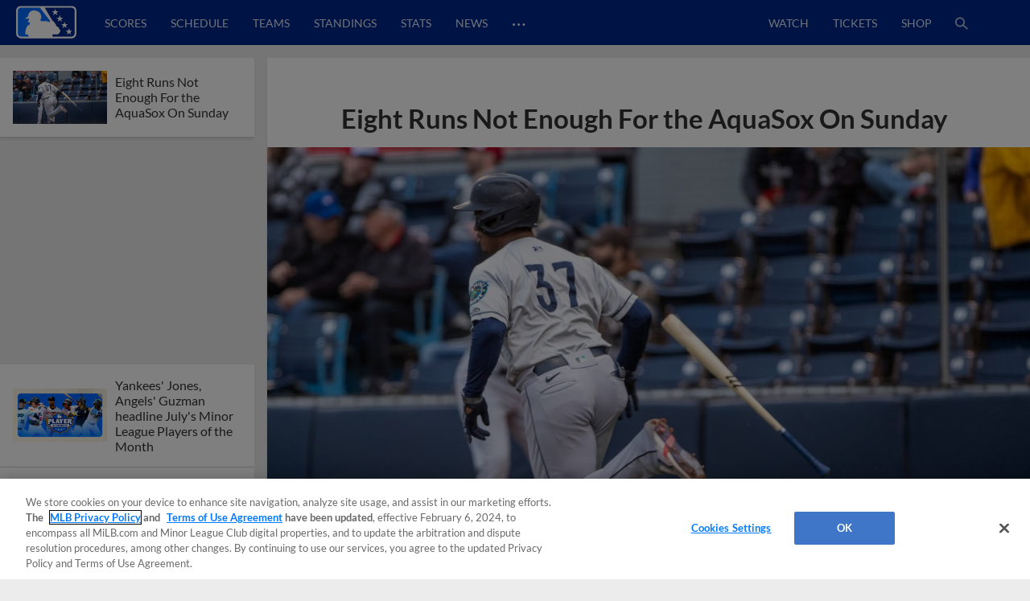

--- FILE ---
content_type: text/html; charset=utf-8
request_url: https://www.milb.com/news-forge/search?exclude=eight-runs-not-enough-for-the-aquasox-on-sunday&isDesktop=true&topicSelectionSlug=milb-news-list
body_size: 26814
content:
<div class="search-articles">
        <article id="2025-minor-league-baseball-july-players-of-the-month" class="l-grid__content--card article-item article-item--article article-item--search  " data-content-id="2025-minor-league-baseball-july-players-of-the-month">
        
            <div class="article-item__top">
        
                <div class="ad ad--presented-by article-item__presented-by"><div></div></div>
        
                <h1 class="article-item__headline">
                    Yankees' Jones, Angels' Guzman headline July's Minor League Players of the Month
                </h1>
        
        
            </div>
        
                <div class="article-item__media-container"
                        id="article-item__media-container-2025-minor-league-baseball-july-players-of-the-month"
                >
                            <div data-is-react="true" data-react-ssr-compatibility-wrapper="true" data-ssr-data="{&quot;contextUrlPrefix&quot;:&quot;&quot;,&quot;dataGraph&quot;:&quot;https://data-graph.mlb.com/graphql&quot;,&quot;env&quot;:&quot;production&quot;,&quot;featureFlags&quot;:{&quot;useMidfield&quot;:false},&quot;queryParameters&quot;:{&quot;exclude&quot;:&quot;eight-runs-not-enough-for-the-aquasox-on-sunday&quot;,&quot;isDesktop&quot;:&quot;true&quot;,&quot;topicSelectionSlug&quot;:&quot;milb-news-list&quot;},&quot;timezone&quot;:&quot;America/New_York&quot;,&quot;type&quot;:&quot;image&quot;,&quot;aspectRatio&quot;:&quot;16:9&quot;,&quot;alt&quot;:&quot;16x9_POTM_8-4&quot;,&quot;cuts&quot;:[{&quot;aspectRatio&quot;:&quot;16:9&quot;,&quot;width&quot;:2208,&quot;src&quot;:&quot;https://img.mlbstatic.com/milb-images/image/upload/t_16x9/t_w2208/milb/q8jbfgpjyluasrj6f9y5&quot;},{&quot;aspectRatio&quot;:&quot;16:9&quot;,&quot;width&quot;:1536,&quot;src&quot;:&quot;https://img.mlbstatic.com/milb-images/image/upload/t_16x9/t_w1536/milb/q8jbfgpjyluasrj6f9y5&quot;},{&quot;aspectRatio&quot;:&quot;16:9&quot;,&quot;width&quot;:1024,&quot;src&quot;:&quot;https://img.mlbstatic.com/milb-images/image/upload/t_16x9/t_w1024/milb/q8jbfgpjyluasrj6f9y5&quot;},{&quot;aspectRatio&quot;:&quot;16:9&quot;,&quot;width&quot;:640,&quot;src&quot;:&quot;https://img.mlbstatic.com/milb-images/image/upload/t_16x9/t_w640/milb/q8jbfgpjyluasrj6f9y5&quot;},{&quot;aspectRatio&quot;:&quot;16:9&quot;,&quot;width&quot;:372,&quot;src&quot;:&quot;https://img.mlbstatic.com/milb-images/image/upload/t_16x9/t_w372/milb/q8jbfgpjyluasrj6f9y5&quot;}],&quot;class&quot;:&quot;article-content&quot;,&quot;sizes&quot;:&quot;(max-width: 1024px) 100vw, 952px&quot;}" data-type="image"><div class="styles__ImageContainer-sc-cboeeq-0 dTqUYl p-image p-image-react"><div class="styles__ImageContainerInner-sc-cboeeq-1 dUSPFK p-image__image" data-aspect-ratio="16:9"><div class="lazyload-wrapper "><div class="lazyload-placeholder"></div></div></div></div></div>
                </div>
        
                <div class="article-item__photo-credit">
        		</div>
        
                <div class="article-item__meta-container">
                    <div class="article-item__contributor-container">
            
                        <div class="article-item__contributor-inner">
                            <div class="article-item__contributor-info">
                                <span class="article-item__contributor-byline">
                                    <span class="article-item__contributor-by">
                                        By
                                    </span>
                                            Minor League Baseball
            
                                </span>
            
                            </div>
                            <div class="article-item__contributor-date" data-date=2025-08-06T14:54:44.286Z>
                                August 6, 2025
                            </div>
                        </div>
                    </div>
            
            
                    <div class="article-item__share-container u-app-hide">
                        <div class="p-share p-share-- article-item__share news-share--init" data-cid="" data-headline="Yankees' Jones, Angels' Guzman headline July's Minor League Players of the Month" data-link="https://www.milb.com/news/2025-minor-league-baseball-july-players-of-the-month?partnerID&#x3D;web_article-share" data-twitter-handle="MiLB" data-tracking-prefix="article" data-print="https://www.milb.com/news/2025-minor-league-baseball-july-players-of-the-month/print">
                            <div class="p-share__buttons-container">
                                <ul class="p-share__list">
                                    <li class="p-share__item" tabindex="0">
                                        <button class="p-share__link p-share__link--facebook"><div class="sr-only">Facebook Share</div><svg class="p-icon p-icon--facebook p-share__icon">
                            <use xlink:href="#icon-facebook"></use>
                        </svg>
                        </button>
                                    </li>
                                    <li class="p-share__item" tabindex="0">
                                        <button class="p-share__link p-share__link--twitter"><div class="sr-only">X Share</div><svg class="p-icon p-icon--x p-share__icon">
                            <use xlink:href="#icon-x"></use>
                        </svg>
                        </button>
                                    </li>
                                    <li class="p-share__item" tabindex="0">
                                        <button class="p-share__link p-share__link--email"><div class="sr-only">Email</div><svg class="p-icon p-icon--email p-share__icon">
                            <use xlink:href="#icon-email"></use>
                        </svg>
                        </button>
                                    </li>
                                    <li class="p-share__item" tabindex="0">
                                        <button class="p-share__link p-share__link--link"><div class="sr-only">Copy Link</div><svg class="p-icon p-icon--link p-share__icon">
                            <use xlink:href="#icon-link"></use>
                        </svg>
                        </button>
                                    </li>
                                </ul>
                            </div>
                            <div class="p-share__copy-container">
                                <input class="p-share__copy" type="text" readonly value="https://www.milb.com/news/2025-minor-league-baseball-july-players-of-the-month?partnerID&#x3D;web_article-share">
                                <svg class="p-icon p-icon--close p-share__close">
                                    <use xlink:href="#icon-close"></use>
                                </svg>
                            </div>
                        </div>
                    </div>
                </div>
        
            <div class="article-item__bottom">
        
                <div class="article-item__preview">
                    <p>Minor League Baseball announced the Player and Pitcher of the Month Award winners for July in Major League Baseball&#x2019;s player development system.</p>
                </div>
        
                <div class="article-item__body">
        
                </div>
        
                <div class="article-item__more-container">
                        <div class="p-button article-item__more" data-slug="">
                                   <a href="/news/2025-minor-league-baseball-july-players-of-the-month"  class="p-button__link" data-popout="">
                                <button  class="p-button__button p-button__button--secondary">
                                <span class="p-button__text">View More</span>
                                </button>
                                    </a>
                        </div>
                </div>
        
            </div>
            <div class="article-data" data-article-json="{&quot;adTags&quot;:[{&quot;type&quot;:&quot;minor-league-baseball&quot;,&quot;value&quot;:&quot;minor-league-baseball&quot;},{&quot;type&quot;:&quot;player&quot;,&quot;value&quot;:&quot;playerid-682987,playerid-687075,playerid-682988,playerid-671111,playerid-701807,playerid-801739,playerid-694203,playerid-690294,playerid-694673,playerid-802408,playerid-700280,playerid-702690,playerid-811666,playerid-806983,playerid-694805,playerid-821273,playerid-807974,playerid-815212,playerid-703924&quot;}],&quot;articleParts&quot;:{},&quot;byline&quot;:{&quot;name&quot;:[&quot;Minor League Baseball&quot;],&quot;slug&quot;:[&quot;minor-league baseball&quot;]},&quot;canonical&quot;:&quot;/news/2025-minor-league-baseball-july-players-of-the-month&quot;,&quot;contentDate&quot;:&quot;2025-08-06T14:54:44.286Z&quot;,&quot;headline&quot;:&quot;Yankees&#x27; Jones, Angels&#x27; Guzman headline July&#x27;s Minor League Players of the Month&quot;,&quot;isMigratedContent&quot;:false,&quot;locale&quot;:&quot;en&quot;,&quot;media&quot;:{&quot;type&quot;:&quot;photo&quot;,&quot;content&quot;:{&quot;aspectRatio&quot;:&quot;16:9&quot;,&quot;alt&quot;:&quot;16x9_POTM_8-4&quot;,&quot;cuts&quot;:[{&quot;aspectRatio&quot;:&quot;16:9&quot;,&quot;width&quot;:2208,&quot;src&quot;:&quot;https://img.mlbstatic.com/milb-images/image/upload/t_16x9/t_w2208/milb/q8jbfgpjyluasrj6f9y5&quot;},{&quot;aspectRatio&quot;:&quot;16:9&quot;,&quot;width&quot;:1536,&quot;src&quot;:&quot;https://img.mlbstatic.com/milb-images/image/upload/t_16x9/t_w1536/milb/q8jbfgpjyluasrj6f9y5&quot;},{&quot;aspectRatio&quot;:&quot;16:9&quot;,&quot;width&quot;:1024,&quot;src&quot;:&quot;https://img.mlbstatic.com/milb-images/image/upload/t_16x9/t_w1024/milb/q8jbfgpjyluasrj6f9y5&quot;},{&quot;aspectRatio&quot;:&quot;16:9&quot;,&quot;width&quot;:640,&quot;src&quot;:&quot;https://img.mlbstatic.com/milb-images/image/upload/t_16x9/t_w640/milb/q8jbfgpjyluasrj6f9y5&quot;},{&quot;aspectRatio&quot;:&quot;16:9&quot;,&quot;width&quot;:372,&quot;src&quot;:&quot;https://img.mlbstatic.com/milb-images/image/upload/t_16x9/t_w372/milb/q8jbfgpjyluasrj6f9y5&quot;}],&quot;class&quot;:&quot;article-content&quot;},&quot;caption&quot;:null,&quot;credit&quot;:null},&quot;notes&quot;:&quot;&quot;,&quot;primaryTopicSlug&quot;:&quot;&quot;,&quot;related&quot;:{},&quot;section&quot;:&quot;news&quot;,&quot;shareImage&quot;:&quot;https://img.mlbstatic.com/milb-images/image/upload/t_2x1/t_w1536/milb/q8jbfgpjyluasrj6f9y5.jpg&quot;,&quot;slug&quot;:&quot;2025-minor-league-baseball-july-players-of-the-month&quot;,&quot;social&quot;:{&quot;contentId&quot;:null,&quot;className&quot;:&quot;article-item__share news-share--init&quot;,&quot;headline&quot;:&quot;Yankees&#x27; Jones, Angels&#x27; Guzman headline July&#x27;s Minor League Players of the Month&quot;,&quot;blurb&quot;:null,&quot;url&quot;:&quot;https://www.milb.com/news/2025-minor-league-baseball-july-players-of-the-month?partnerID&#x3D;web_article-share&quot;,&quot;printUrl&quot;:&quot;https://www.milb.com/news/2025-minor-league-baseball-july-players-of-the-month/print&quot;,&quot;embed&quot;:null,&quot;twitterHandle&quot;:&quot;MiLB&quot;,&quot;trackingPrefix&quot;:&quot;article&quot;,&quot;networks&quot;:[{&quot;platform&quot;:&quot;facebook&quot;,&quot;alt-text&quot;:&quot;Facebook Share&quot;,&quot;icon&quot;:&quot;facebook&quot;},{&quot;platform&quot;:&quot;twitter&quot;,&quot;alt-text&quot;:&quot;X Share&quot;,&quot;icon&quot;:&quot;x&quot;},{&quot;platform&quot;:&quot;email&quot;,&quot;alt-text&quot;:&quot;Email&quot;,&quot;icon&quot;:&quot;email&quot;},{&quot;platform&quot;:&quot;link&quot;,&quot;alt-text&quot;:&quot;Copy Link&quot;,&quot;icon&quot;:&quot;link&quot;}]},&quot;storyType&quot;:&quot;Article&quot;,&quot;subHeadline&quot;:&quot;&quot;,&quot;teaser&quot;:&quot;&lt;p&gt;Minor League Baseball announced the Player and Pitcher of the Month Award winners for July in Major League Baseball&amp;#x2019;s player development system.&lt;/p&gt;&quot;,&quot;tags&quot;:{&quot;topics&quot;:[{&quot;title&quot;:&quot;minor-league-baseball&quot;,&quot;slug&quot;:&quot;minor-league-baseball&quot;}],&quot;teams&quot;:[],&quot;players&quot;:[{&quot;title&quot;:&quot;Spencer Jones&quot;,&quot;slug&quot;:&quot;playerid-682987&quot;,&quot;playerSlug&quot;:&quot;spencer-jones&quot;,&quot;playerId&quot;:&quot;682987&quot;},{&quot;title&quot;:&quot;Brandon Sproat&quot;,&quot;slug&quot;:&quot;playerid-687075&quot;,&quot;playerSlug&quot;:&quot;brandon-sproat&quot;,&quot;playerId&quot;:&quot;687075&quot;},{&quot;title&quot;:&quot;Tyler Locklear&quot;,&quot;slug&quot;:&quot;playerid-682988&quot;,&quot;playerSlug&quot;:&quot;tyler-locklear&quot;,&quot;playerId&quot;:&quot;682988&quot;},{&quot;title&quot;:&quot;Sammy Peralta&quot;,&quot;slug&quot;:&quot;playerid-671111&quot;,&quot;playerSlug&quot;:&quot;sammy-peralta&quot;,&quot;playerId&quot;:&quot;671111&quot;},{&quot;title&quot;:&quot;Carson Benge&quot;,&quot;slug&quot;:&quot;playerid-701807&quot;,&quot;playerSlug&quot;:&quot;carson-benge&quot;,&quot;playerId&quot;:&quot;701807&quot;},{&quot;title&quot;:&quot;Carlos Lagrange&quot;,&quot;slug&quot;:&quot;playerid-801739&quot;,&quot;playerSlug&quot;:&quot;carlos-lagrange&quot;,&quot;playerId&quot;:&quot;801739&quot;},{&quot;title&quot;:&quot;Denzer Guzman&quot;,&quot;slug&quot;:&quot;playerid-694203&quot;,&quot;playerSlug&quot;:&quot;denzer-guzman&quot;,&quot;playerId&quot;:&quot;694203&quot;},{&quot;title&quot;:&quot;Shane Murphy&quot;,&quot;slug&quot;:&quot;playerid-690294&quot;,&quot;playerSlug&quot;:&quot;shane-murphy&quot;,&quot;playerId&quot;:&quot;690294&quot;},{&quot;title&quot;:&quot;Abimelec Ortiz&quot;,&quot;slug&quot;:&quot;playerid-694673&quot;,&quot;playerSlug&quot;:&quot;abimelec-ortiz&quot;,&quot;playerId&quot;:&quot;694673&quot;},{&quot;title&quot;:&quot;Brycen Mautz&quot;,&quot;slug&quot;:&quot;playerid-802408&quot;,&quot;playerSlug&quot;:&quot;brycen-mautz&quot;,&quot;playerId&quot;:&quot;802408&quot;},{&quot;title&quot;:&quot;Miguel Mendez&quot;,&quot;slug&quot;:&quot;playerid-700280&quot;,&quot;playerSlug&quot;:&quot;miguel-mendez&quot;,&quot;playerId&quot;:&quot;700280&quot;},{&quot;title&quot;:&quot;Cutter Coffey&quot;,&quot;slug&quot;:&quot;playerid-702690&quot;,&quot;playerSlug&quot;:&quot;cutter-coffey&quot;,&quot;playerId&quot;:&quot;702690&quot;},{&quot;title&quot;:&quot;Daniel Eagen&quot;,&quot;slug&quot;:&quot;playerid-811666&quot;,&quot;playerSlug&quot;:&quot;daniel-eagen&quot;,&quot;playerId&quot;:&quot;811666&quot;},{&quot;title&quot;:&quot;Yophery Rodriguez&quot;,&quot;slug&quot;:&quot;playerid-806983&quot;,&quot;playerSlug&quot;:&quot;yophery-rodriguez&quot;,&quot;playerId&quot;:&quot;806983&quot;},{&quot;title&quot;:&quot;Kyle Carr&quot;,&quot;slug&quot;:&quot;playerid-694805&quot;,&quot;playerSlug&quot;:&quot;kyle-carr&quot;,&quot;playerId&quot;:&quot;694805&quot;},{&quot;title&quot;:&quot;Edward Florentino&quot;,&quot;slug&quot;:&quot;playerid-821273&quot;,&quot;playerSlug&quot;:&quot;edward-florentino&quot;,&quot;playerId&quot;:&quot;821273&quot;},{&quot;title&quot;:&quot;Adrian Bohorquez&quot;,&quot;slug&quot;:&quot;playerid-807974&quot;,&quot;playerSlug&quot;:&quot;adrian-bohorquez&quot;,&quot;playerId&quot;:&quot;807974&quot;},{&quot;title&quot;:&quot;Keyner Martinez&quot;,&quot;slug&quot;:&quot;playerid-815212&quot;,&quot;playerSlug&quot;:&quot;keyner-martinez&quot;,&quot;playerId&quot;:&quot;815212&quot;},{&quot;title&quot;:&quot;David Beckles&quot;,&quot;slug&quot;:&quot;playerid-703924&quot;,&quot;playerSlug&quot;:&quot;david-beckles&quot;,&quot;playerId&quot;:&quot;703924&quot;}],&quot;contributors&quot;:[],&quot;leagues&quot;:[]},&quot;thumbnail&quot;:{&quot;type&quot;:&quot;photo&quot;,&quot;src&quot;:&quot;https://img.mlbstatic.com/milb-images/image/upload/t_16x9/t_w1024/milb/q8jbfgpjyluasrj6f9y5&quot;,&quot;image&quot;:{&quot;aspectRatio&quot;:&quot;16x9&quot;,&quot;alt&quot;:&quot;16x9_POTM_8-4&quot;,&quot;cuts&quot;:[{&quot;aspectRatio&quot;:&quot;16x9&quot;,&quot;width&quot;:2208,&quot;src&quot;:&quot;https://img.mlbstatic.com/milb-images/image/upload/t_16x9/t_w2208/milb/q8jbfgpjyluasrj6f9y5&quot;},{&quot;aspectRatio&quot;:&quot;16x9&quot;,&quot;width&quot;:1536,&quot;src&quot;:&quot;https://img.mlbstatic.com/milb-images/image/upload/t_16x9/t_w1536/milb/q8jbfgpjyluasrj6f9y5&quot;},{&quot;aspectRatio&quot;:&quot;16x9&quot;,&quot;width&quot;:1024,&quot;src&quot;:&quot;https://img.mlbstatic.com/milb-images/image/upload/t_16x9/t_w1024/milb/q8jbfgpjyluasrj6f9y5&quot;},{&quot;aspectRatio&quot;:&quot;16x9&quot;,&quot;width&quot;:640,&quot;src&quot;:&quot;https://img.mlbstatic.com/milb-images/image/upload/t_16x9/t_w640/milb/q8jbfgpjyluasrj6f9y5&quot;},{&quot;aspectRatio&quot;:&quot;16x9&quot;,&quot;width&quot;:372,&quot;src&quot;:&quot;https://img.mlbstatic.com/milb-images/image/upload/t_16x9/t_w372/milb/q8jbfgpjyluasrj6f9y5&quot;}],&quot;class&quot;:&quot;article-content&quot;}},&quot;timestamp&quot;:&quot;August 6, 2025&quot;,&quot;title&quot;:&quot;2025 Minor League Baseball July Players of the Month&quot;,&quot;viewMoreButtonOptions&quot;:{&quot;variant&quot;:&quot;secondary&quot;,&quot;url&quot;:&quot;/news/2025-minor-league-baseball-july-players-of-the-month&quot;,&quot;className&quot;:&quot;article-item__more&quot;,&quot;text&quot;:&quot;View More&quot;},&quot;viewLessButtonOptions&quot;:{&quot;variant&quot;:&quot;secondary&quot;,&quot;url&quot;:&quot;/news/2025-minor-league-baseball-july-players-of-the-month&quot;,&quot;className&quot;:&quot;article-item__less&quot;,&quot;text&quot;:&quot;View Less&quot;},&quot;articleClassName&quot;:&quot;article-item--search&quot;}"></div>
        </article>
        <article id="the-show-before-the-show-episode-513-philadelphia-phillies-prospect-justin-crawford" class="l-grid__content--card article-item article-item--article article-item--search  " data-content-id="the-show-before-the-show-episode-513-philadelphia-phillies-prospect-justin-crawford">
        
            <div class="article-item__top">
        
                <div class="ad ad--presented-by article-item__presented-by"><div></div></div>
        
                <h1 class="article-item__headline">
                    Phils' Crawford joins MiLB podcast ahead of Trade Deadline
                </h1>
        
        
            </div>
        
                <div class="article-item__media-container"
                        id="article-item__media-container-the-show-before-the-show-episode-513-philadelphia-phillies-prospect-justin-crawford"
                >
                            <div data-is-react="true" data-react-ssr-compatibility-wrapper="true" data-ssr-data="{&quot;contextUrlPrefix&quot;:&quot;&quot;,&quot;dataGraph&quot;:&quot;https://data-graph.mlb.com/graphql&quot;,&quot;env&quot;:&quot;production&quot;,&quot;featureFlags&quot;:{&quot;useMidfield&quot;:false},&quot;queryParameters&quot;:{&quot;exclude&quot;:&quot;eight-runs-not-enough-for-the-aquasox-on-sunday&quot;,&quot;isDesktop&quot;:&quot;true&quot;,&quot;topicSelectionSlug&quot;:&quot;milb-news-list&quot;},&quot;timezone&quot;:&quot;America/New_York&quot;,&quot;type&quot;:&quot;image&quot;,&quot;aspectRatio&quot;:&quot;16:9&quot;,&quot;alt&quot;:&quot;Crawford pod&quot;,&quot;cuts&quot;:[{&quot;aspectRatio&quot;:&quot;16:9&quot;,&quot;width&quot;:2208,&quot;src&quot;:&quot;https://img.mlbstatic.com/milb-images/image/upload/t_16x9/t_w2208/milb/nmf8a8lconqr0zabsxpx&quot;},{&quot;aspectRatio&quot;:&quot;16:9&quot;,&quot;width&quot;:1536,&quot;src&quot;:&quot;https://img.mlbstatic.com/milb-images/image/upload/t_16x9/t_w1536/milb/nmf8a8lconqr0zabsxpx&quot;},{&quot;aspectRatio&quot;:&quot;16:9&quot;,&quot;width&quot;:1024,&quot;src&quot;:&quot;https://img.mlbstatic.com/milb-images/image/upload/t_16x9/t_w1024/milb/nmf8a8lconqr0zabsxpx&quot;},{&quot;aspectRatio&quot;:&quot;16:9&quot;,&quot;width&quot;:640,&quot;src&quot;:&quot;https://img.mlbstatic.com/milb-images/image/upload/t_16x9/t_w640/milb/nmf8a8lconqr0zabsxpx&quot;},{&quot;aspectRatio&quot;:&quot;16:9&quot;,&quot;width&quot;:372,&quot;src&quot;:&quot;https://img.mlbstatic.com/milb-images/image/upload/t_16x9/t_w372/milb/nmf8a8lconqr0zabsxpx&quot;}],&quot;class&quot;:&quot;article-content&quot;,&quot;sizes&quot;:&quot;(max-width: 1024px) 100vw, 952px&quot;}" data-type="image"><div class="styles__ImageContainer-sc-cboeeq-0 dTqUYl p-image p-image-react"><div class="styles__ImageContainerInner-sc-cboeeq-1 dUSPFK p-image__image" data-aspect-ratio="16:9"><div class="lazyload-wrapper "><div class="lazyload-placeholder"></div></div></div></div></div>
                </div>
        
                <div class="article-item__photo-credit">
        		</div>
        
                <div class="article-item__meta-container">
                    <div class="article-item__contributor-container">
            
                        <div class="article-item__contributor-inner">
                            <div class="article-item__contributor-info">
                                <span class="article-item__contributor-byline">
                                    <span class="article-item__contributor-by">
                                        By
                                    </span>
                                            MLB.com Staff
            
                                </span>
            
                            </div>
                            <div class="article-item__contributor-date" data-date=2025-07-25T19:25:42.41Z>
                                July 25, 2025
                            </div>
                        </div>
                    </div>
            
            
                    <div class="article-item__share-container u-app-hide">
                        <div class="p-share p-share-- article-item__share news-share--init" data-cid="" data-headline="Phils' Crawford joins MiLB podcast ahead of Trade Deadline" data-link="https://www.milb.com/news/the-show-before-the-show-episode-513-philadelphia-phillies-prospect-justin-crawford?partnerID&#x3D;web_article-share" data-twitter-handle="MiLB" data-tracking-prefix="article" data-print="https://www.milb.com/news/the-show-before-the-show-episode-513-philadelphia-phillies-prospect-justin-crawford/print">
                            <div class="p-share__buttons-container">
                                <ul class="p-share__list">
                                    <li class="p-share__item" tabindex="0">
                                        <button class="p-share__link p-share__link--facebook"><div class="sr-only">Facebook Share</div><svg class="p-icon p-icon--facebook p-share__icon">
                            <use xlink:href="#icon-facebook"></use>
                        </svg>
                        </button>
                                    </li>
                                    <li class="p-share__item" tabindex="0">
                                        <button class="p-share__link p-share__link--twitter"><div class="sr-only">X Share</div><svg class="p-icon p-icon--x p-share__icon">
                            <use xlink:href="#icon-x"></use>
                        </svg>
                        </button>
                                    </li>
                                    <li class="p-share__item" tabindex="0">
                                        <button class="p-share__link p-share__link--email"><div class="sr-only">Email</div><svg class="p-icon p-icon--email p-share__icon">
                            <use xlink:href="#icon-email"></use>
                        </svg>
                        </button>
                                    </li>
                                    <li class="p-share__item" tabindex="0">
                                        <button class="p-share__link p-share__link--link"><div class="sr-only">Copy Link</div><svg class="p-icon p-icon--link p-share__icon">
                            <use xlink:href="#icon-link"></use>
                        </svg>
                        </button>
                                    </li>
                                </ul>
                            </div>
                            <div class="p-share__copy-container">
                                <input class="p-share__copy" type="text" readonly value="https://www.milb.com/news/the-show-before-the-show-episode-513-philadelphia-phillies-prospect-justin-crawford?partnerID&#x3D;web_article-share">
                                <svg class="p-icon p-icon--close p-share__close">
                                    <use xlink:href="#icon-close"></use>
                                </svg>
                            </div>
                        </div>
                    </div>
                </div>
        
            <div class="article-item__bottom">
        
                <div class="article-item__preview">
                    <p>Check out the latest episodes of The Show Before the Show, MiLB.com&apos;s official podcast. A segment rundown is listed below, in case you want to skip to a particular section. Like the podcast? Subscribe, rate and review on Apple Podcasts. The podcast is also available via Spotify, Megaphone and other</p>
                </div>
        
                <div class="article-item__body">
        
                </div>
        
                <div class="article-item__more-container">
                        <div class="p-button article-item__more" data-slug="">
                                   <a href="/news/the-show-before-the-show-episode-513-philadelphia-phillies-prospect-justin-crawford"  class="p-button__link" data-popout="">
                                <button  class="p-button__button p-button__button--secondary">
                                <span class="p-button__text">View More</span>
                                </button>
                                    </a>
                        </div>
                </div>
        
            </div>
            <div class="article-data" data-article-json="{&quot;adTags&quot;:[{&quot;type&quot;:&quot;taxonomy&quot;,&quot;value&quot;:&quot;podcast,phi-affiliate,top-prospect&quot;},{&quot;type&quot;:&quot;player&quot;,&quot;value&quot;:&quot;playerid-702222&quot;},{&quot;type&quot;:&quot;team&quot;,&quot;value&quot;:&quot;teamid-1410&quot;}],&quot;articleParts&quot;:{},&quot;byline&quot;:{&quot;name&quot;:[&quot;MLB.com Staff&quot;],&quot;slug&quot;:[&quot;mlb.com-staff&quot;]},&quot;canonical&quot;:&quot;/news/the-show-before-the-show-episode-513-philadelphia-phillies-prospect-justin-crawford&quot;,&quot;contentDate&quot;:&quot;2025-07-25T19:25:42.41Z&quot;,&quot;headline&quot;:&quot;Phils&#x27; Crawford joins MiLB podcast ahead of Trade Deadline&quot;,&quot;isMigratedContent&quot;:false,&quot;locale&quot;:&quot;en&quot;,&quot;media&quot;:{&quot;type&quot;:&quot;photo&quot;,&quot;content&quot;:{&quot;aspectRatio&quot;:&quot;16:9&quot;,&quot;alt&quot;:&quot;Crawford pod&quot;,&quot;cuts&quot;:[{&quot;aspectRatio&quot;:&quot;16:9&quot;,&quot;width&quot;:2208,&quot;src&quot;:&quot;https://img.mlbstatic.com/milb-images/image/upload/t_16x9/t_w2208/milb/nmf8a8lconqr0zabsxpx&quot;},{&quot;aspectRatio&quot;:&quot;16:9&quot;,&quot;width&quot;:1536,&quot;src&quot;:&quot;https://img.mlbstatic.com/milb-images/image/upload/t_16x9/t_w1536/milb/nmf8a8lconqr0zabsxpx&quot;},{&quot;aspectRatio&quot;:&quot;16:9&quot;,&quot;width&quot;:1024,&quot;src&quot;:&quot;https://img.mlbstatic.com/milb-images/image/upload/t_16x9/t_w1024/milb/nmf8a8lconqr0zabsxpx&quot;},{&quot;aspectRatio&quot;:&quot;16:9&quot;,&quot;width&quot;:640,&quot;src&quot;:&quot;https://img.mlbstatic.com/milb-images/image/upload/t_16x9/t_w640/milb/nmf8a8lconqr0zabsxpx&quot;},{&quot;aspectRatio&quot;:&quot;16:9&quot;,&quot;width&quot;:372,&quot;src&quot;:&quot;https://img.mlbstatic.com/milb-images/image/upload/t_16x9/t_w372/milb/nmf8a8lconqr0zabsxpx&quot;}],&quot;class&quot;:&quot;article-content&quot;},&quot;caption&quot;:null,&quot;credit&quot;:null},&quot;notes&quot;:&quot;&quot;,&quot;primaryTopicSlug&quot;:&quot;&quot;,&quot;related&quot;:{},&quot;section&quot;:&quot;news&quot;,&quot;shareImage&quot;:&quot;https://img.mlbstatic.com/milb-images/image/upload/t_2x1/t_w1536/milb/nmf8a8lconqr0zabsxpx.jpg&quot;,&quot;slug&quot;:&quot;the-show-before-the-show-episode-513-philadelphia-phillies-prospect-justin-crawford&quot;,&quot;social&quot;:{&quot;contentId&quot;:null,&quot;className&quot;:&quot;article-item__share news-share--init&quot;,&quot;headline&quot;:&quot;Phils&#x27; Crawford joins MiLB podcast ahead of Trade Deadline&quot;,&quot;blurb&quot;:null,&quot;url&quot;:&quot;https://www.milb.com/news/the-show-before-the-show-episode-513-philadelphia-phillies-prospect-justin-crawford?partnerID&#x3D;web_article-share&quot;,&quot;printUrl&quot;:&quot;https://www.milb.com/news/the-show-before-the-show-episode-513-philadelphia-phillies-prospect-justin-crawford/print&quot;,&quot;embed&quot;:null,&quot;twitterHandle&quot;:&quot;MiLB&quot;,&quot;trackingPrefix&quot;:&quot;article&quot;,&quot;networks&quot;:[{&quot;platform&quot;:&quot;facebook&quot;,&quot;alt-text&quot;:&quot;Facebook Share&quot;,&quot;icon&quot;:&quot;facebook&quot;},{&quot;platform&quot;:&quot;twitter&quot;,&quot;alt-text&quot;:&quot;X Share&quot;,&quot;icon&quot;:&quot;x&quot;},{&quot;platform&quot;:&quot;email&quot;,&quot;alt-text&quot;:&quot;Email&quot;,&quot;icon&quot;:&quot;email&quot;},{&quot;platform&quot;:&quot;link&quot;,&quot;alt-text&quot;:&quot;Copy Link&quot;,&quot;icon&quot;:&quot;link&quot;}]},&quot;storyType&quot;:&quot;Article&quot;,&quot;subHeadline&quot;:&quot;&quot;,&quot;teaser&quot;:&quot;&lt;p&gt;Check out the latest episodes of The Show Before the Show, MiLB.com&amp;apos;s official podcast. A segment rundown is listed below, in case you want to skip to a particular section. Like the podcast? Subscribe, rate and review on Apple Podcasts. The podcast is also available via Spotify, Megaphone and other&lt;/p&gt;&quot;,&quot;tags&quot;:{&quot;topics&quot;:[{&quot;title&quot;:&quot;podcast&quot;,&quot;slug&quot;:&quot;podcast&quot;},{&quot;title&quot;:&quot;Phillies Affiliate&quot;,&quot;slug&quot;:&quot;phi-affiliate&quot;},{&quot;title&quot;:&quot;Top Prospect&quot;,&quot;slug&quot;:&quot;top-prospect&quot;}],&quot;teams&quot;:[{&quot;title&quot;:&quot;Lehigh Valley IronPigs&quot;,&quot;slug&quot;:&quot;teamid-1410&quot;,&quot;teamSlug&quot;:&quot;lehigh-valley&quot;}],&quot;players&quot;:[{&quot;title&quot;:&quot;Justin Crawford&quot;,&quot;slug&quot;:&quot;playerid-702222&quot;,&quot;playerSlug&quot;:&quot;justin-crawford&quot;,&quot;playerId&quot;:&quot;702222&quot;}],&quot;contributors&quot;:[],&quot;leagues&quot;:[]},&quot;thumbnail&quot;:{&quot;type&quot;:&quot;photo&quot;,&quot;src&quot;:&quot;https://img.mlbstatic.com/milb-images/image/upload/t_16x9/t_w1024/milb/nmf8a8lconqr0zabsxpx&quot;,&quot;image&quot;:{&quot;aspectRatio&quot;:&quot;16x9&quot;,&quot;alt&quot;:&quot;Crawford pod&quot;,&quot;cuts&quot;:[{&quot;aspectRatio&quot;:&quot;16x9&quot;,&quot;width&quot;:2208,&quot;src&quot;:&quot;https://img.mlbstatic.com/milb-images/image/upload/t_16x9/t_w2208/milb/nmf8a8lconqr0zabsxpx&quot;},{&quot;aspectRatio&quot;:&quot;16x9&quot;,&quot;width&quot;:1536,&quot;src&quot;:&quot;https://img.mlbstatic.com/milb-images/image/upload/t_16x9/t_w1536/milb/nmf8a8lconqr0zabsxpx&quot;},{&quot;aspectRatio&quot;:&quot;16x9&quot;,&quot;width&quot;:1024,&quot;src&quot;:&quot;https://img.mlbstatic.com/milb-images/image/upload/t_16x9/t_w1024/milb/nmf8a8lconqr0zabsxpx&quot;},{&quot;aspectRatio&quot;:&quot;16x9&quot;,&quot;width&quot;:640,&quot;src&quot;:&quot;https://img.mlbstatic.com/milb-images/image/upload/t_16x9/t_w640/milb/nmf8a8lconqr0zabsxpx&quot;},{&quot;aspectRatio&quot;:&quot;16x9&quot;,&quot;width&quot;:372,&quot;src&quot;:&quot;https://img.mlbstatic.com/milb-images/image/upload/t_16x9/t_w372/milb/nmf8a8lconqr0zabsxpx&quot;}],&quot;class&quot;:&quot;article-content&quot;}},&quot;timestamp&quot;:&quot;July 25, 2025&quot;,&quot;title&quot;:&quot;The Show Before the Show Episode 513 Philadelphia Phillies prospect Justin Crawford&quot;,&quot;viewMoreButtonOptions&quot;:{&quot;variant&quot;:&quot;secondary&quot;,&quot;url&quot;:&quot;/news/the-show-before-the-show-episode-513-philadelphia-phillies-prospect-justin-crawford&quot;,&quot;className&quot;:&quot;article-item__more&quot;,&quot;text&quot;:&quot;View More&quot;},&quot;viewLessButtonOptions&quot;:{&quot;variant&quot;:&quot;secondary&quot;,&quot;url&quot;:&quot;/news/the-show-before-the-show-episode-513-philadelphia-phillies-prospect-justin-crawford&quot;,&quot;className&quot;:&quot;article-item__less&quot;,&quot;text&quot;:&quot;View Less&quot;},&quot;articleClassName&quot;:&quot;article-item--search&quot;}"></div>
        </article>
        <article id="best-minor-league-promos-in-august-2025" class="l-grid__content--card article-item article-item--article article-item--search  " data-content-id="best-minor-league-promos-in-august-2025">
        
            <div class="article-item__top">
        
                <div class="ad ad--presented-by article-item__presented-by"><div></div></div>
        
                <h1 class="article-item__headline">
                    These are the upcoming Minor League promos you do NOT want to miss
                </h1>
        
        
            </div>
        
                <div class="article-item__media-container"
                        id="article-item__media-container-best-minor-league-promos-in-august-2025"
                >
                            <div data-is-react="true" data-react-ssr-compatibility-wrapper="true" data-ssr-data="{&quot;contextUrlPrefix&quot;:&quot;&quot;,&quot;dataGraph&quot;:&quot;https://data-graph.mlb.com/graphql&quot;,&quot;env&quot;:&quot;production&quot;,&quot;featureFlags&quot;:{&quot;useMidfield&quot;:false},&quot;queryParameters&quot;:{&quot;exclude&quot;:&quot;eight-runs-not-enough-for-the-aquasox-on-sunday&quot;,&quot;isDesktop&quot;:&quot;true&quot;,&quot;topicSelectionSlug&quot;:&quot;milb-news-list&quot;},&quot;timezone&quot;:&quot;America/New_York&quot;,&quot;type&quot;:&quot;image&quot;,&quot;aspectRatio&quot;:&quot;16:9&quot;,&quot;alt&quot;:&quot;2568x1445_Promo_Preview_August&quot;,&quot;cuts&quot;:[{&quot;aspectRatio&quot;:&quot;16:9&quot;,&quot;width&quot;:2208,&quot;src&quot;:&quot;https://img.mlbstatic.com/milb-images/image/upload/t_16x9/t_w2208/milb/zcq709tckcyqoai15fky&quot;},{&quot;aspectRatio&quot;:&quot;16:9&quot;,&quot;width&quot;:1536,&quot;src&quot;:&quot;https://img.mlbstatic.com/milb-images/image/upload/t_16x9/t_w1536/milb/zcq709tckcyqoai15fky&quot;},{&quot;aspectRatio&quot;:&quot;16:9&quot;,&quot;width&quot;:1024,&quot;src&quot;:&quot;https://img.mlbstatic.com/milb-images/image/upload/t_16x9/t_w1024/milb/zcq709tckcyqoai15fky&quot;},{&quot;aspectRatio&quot;:&quot;16:9&quot;,&quot;width&quot;:640,&quot;src&quot;:&quot;https://img.mlbstatic.com/milb-images/image/upload/t_16x9/t_w640/milb/zcq709tckcyqoai15fky&quot;},{&quot;aspectRatio&quot;:&quot;16:9&quot;,&quot;width&quot;:372,&quot;src&quot;:&quot;https://img.mlbstatic.com/milb-images/image/upload/t_16x9/t_w372/milb/zcq709tckcyqoai15fky&quot;}],&quot;class&quot;:&quot;article-content&quot;,&quot;sizes&quot;:&quot;(max-width: 1024px) 100vw, 952px&quot;}" data-type="image"><div class="styles__ImageContainer-sc-cboeeq-0 dTqUYl p-image p-image-react"><div class="styles__ImageContainerInner-sc-cboeeq-1 dUSPFK p-image__image" data-aspect-ratio="16:9"><div class="lazyload-wrapper "><div class="lazyload-placeholder"></div></div></div></div></div>
                </div>
        
                <div class="article-item__photo-credit">
        		</div>
        
                <div class="article-item__meta-container">
                    <div class="article-item__contributor-container">
            
                            <div data-is-react="true" data-react-ssr-compatibility-wrapper="true" data-ssr-data="{&quot;contextUrlPrefix&quot;:&quot;&quot;,&quot;dataGraph&quot;:&quot;https://data-graph.mlb.com/graphql&quot;,&quot;env&quot;:&quot;production&quot;,&quot;featureFlags&quot;:{&quot;useMidfield&quot;:false},&quot;queryParameters&quot;:{&quot;exclude&quot;:&quot;eight-runs-not-enough-for-the-aquasox-on-sunday&quot;,&quot;isDesktop&quot;:&quot;true&quot;,&quot;topicSelectionSlug&quot;:&quot;milb-news-list&quot;},&quot;timezone&quot;:&quot;America/New_York&quot;,&quot;type&quot;:&quot;image&quot;,&quot;aspectRatio&quot;:&quot;1:1&quot;,&quot;alt&quot;:&quot;Hill&quot;,&quot;cuts&quot;:[{&quot;aspectRatio&quot;:&quot;1:1&quot;,&quot;width&quot;:2208,&quot;src&quot;:&quot;https://img.mlbstatic.com/milb-images/image/private/t_1x1/t_w2208/milb/bkgegznkagdmypkzcpnu&quot;},{&quot;aspectRatio&quot;:&quot;1:1&quot;,&quot;width&quot;:1536,&quot;src&quot;:&quot;https://img.mlbstatic.com/milb-images/image/private/t_1x1/t_w1536/milb/bkgegznkagdmypkzcpnu&quot;},{&quot;aspectRatio&quot;:&quot;1:1&quot;,&quot;width&quot;:1024,&quot;src&quot;:&quot;https://img.mlbstatic.com/milb-images/image/private/t_1x1/t_w1024/milb/bkgegznkagdmypkzcpnu&quot;},{&quot;aspectRatio&quot;:&quot;1:1&quot;,&quot;width&quot;:640,&quot;src&quot;:&quot;https://img.mlbstatic.com/milb-images/image/private/t_1x1/t_w640/milb/bkgegznkagdmypkzcpnu&quot;},{&quot;aspectRatio&quot;:&quot;1:1&quot;,&quot;width&quot;:372,&quot;src&quot;:&quot;https://img.mlbstatic.com/milb-images/image/private/t_1x1/t_w372/milb/bkgegznkagdmypkzcpnu&quot;}],&quot;class&quot;:&quot;article-item__contributor-image&quot;,&quot;className&quot;:&quot;article-item__contributor-image&quot;}" data-type="image"><div class="styles__ImageContainer-sc-cboeeq-0 dTqUYl p-image p-image-react article-item__contributor-image"><div class="styles__ImageContainerInner-sc-cboeeq-1 bvHwSR p-image__image article-item__contributor-image__image" data-aspect-ratio="1:1"><div class="lazyload-wrapper "><div class="lazyload-placeholder"></div></div></div></div></div>
                        <div class="article-item__contributor-inner">
                            <div class="article-item__contributor-info">
                                <span class="article-item__contributor-byline">
                                    <span class="article-item__contributor-by">
                                        By
                                    </span>
                                                <a href="/news/tag/benjamin-hill">
                                            Benjamin Hill
                                                </a>
            
                                </span>
            
                                <span class="article-item__contributor-twitter">
                                    <a href="https://www.twitter.com/BensBiz">@BensBiz</a>
                                </span>
                            </div>
                            <div class="article-item__contributor-date" data-date=2025-07-25T15:14:23.522Z>
                                July 25, 2025
                            </div>
                        </div>
                    </div>
            
            
                    <div class="article-item__share-container u-app-hide">
                        <div class="p-share p-share-- article-item__share news-share--init" data-cid="" data-headline="These are the upcoming Minor League promos you do NOT want to miss" data-link="https://www.milb.com/news/best-minor-league-promos-in-august-2025?partnerID&#x3D;web_article-share" data-twitter-handle="MiLB" data-tracking-prefix="article" data-print="https://www.milb.com/news/best-minor-league-promos-in-august-2025/print">
                            <div class="p-share__buttons-container">
                                <ul class="p-share__list">
                                    <li class="p-share__item" tabindex="0">
                                        <button class="p-share__link p-share__link--facebook"><div class="sr-only">Facebook Share</div><svg class="p-icon p-icon--facebook p-share__icon">
                            <use xlink:href="#icon-facebook"></use>
                        </svg>
                        </button>
                                    </li>
                                    <li class="p-share__item" tabindex="0">
                                        <button class="p-share__link p-share__link--twitter"><div class="sr-only">X Share</div><svg class="p-icon p-icon--x p-share__icon">
                            <use xlink:href="#icon-x"></use>
                        </svg>
                        </button>
                                    </li>
                                    <li class="p-share__item" tabindex="0">
                                        <button class="p-share__link p-share__link--email"><div class="sr-only">Email</div><svg class="p-icon p-icon--email p-share__icon">
                            <use xlink:href="#icon-email"></use>
                        </svg>
                        </button>
                                    </li>
                                    <li class="p-share__item" tabindex="0">
                                        <button class="p-share__link p-share__link--link"><div class="sr-only">Copy Link</div><svg class="p-icon p-icon--link p-share__icon">
                            <use xlink:href="#icon-link"></use>
                        </svg>
                        </button>
                                    </li>
                                </ul>
                            </div>
                            <div class="p-share__copy-container">
                                <input class="p-share__copy" type="text" readonly value="https://www.milb.com/news/best-minor-league-promos-in-august-2025?partnerID&#x3D;web_article-share">
                                <svg class="p-icon p-icon--close p-share__close">
                                    <use xlink:href="#icon-close"></use>
                                </svg>
                            </div>
                        </div>
                    </div>
                </div>
        
            <div class="article-item__bottom">
        
                <div class="article-item__preview">
                    <p>Benjamin Hill travels the nation collecting stories about what makes Minor League Baseball unique. This excerpt from the Baseball Traveler newsletter, presented by Circle K, is a mere taste of the smorgasbord of delights he offers every week. Read the full newsletter here, and subscribe to his newsletter here.</p>
                </div>
        
                <div class="article-item__body">
        
                </div>
        
                <div class="article-item__more-container">
                        <div class="p-button article-item__more" data-slug="">
                                   <a href="/news/best-minor-league-promos-in-august-2025"  class="p-button__link" data-popout="">
                                <button  class="p-button__button p-button__button--secondary">
                                <span class="p-button__text">View More</span>
                                </button>
                                    </a>
                        </div>
                </div>
        
            </div>
            <div class="article-data" data-article-json="{&quot;adTags&quot;:[{&quot;type&quot;:&quot;customentity.contributor&quot;,&quot;value&quot;:&quot;benjamin-hill&quot;},{&quot;type&quot;:&quot;offbeat&quot;,&quot;value&quot;:&quot;offbeat&quot;},{&quot;type&quot;:&quot;minor-league-baseball&quot;,&quot;value&quot;:&quot;minor-league-baseball&quot;},{&quot;type&quot;:&quot;apple-news&quot;,&quot;value&quot;:&quot;apple-news&quot;},{&quot;type&quot;:&quot;team&quot;,&quot;value&quot;:&quot;teamid-237,teamid-1956,teamid-453,teamid-537,teamid-510,teamid-106,teamid-421,teamid-556,teamid-515,teamid-249&quot;}],&quot;articleParts&quot;:{},&quot;byline&quot;:{&quot;name&quot;:[&quot;Benjamin Hill&quot;],&quot;slug&quot;:[&quot;benjamin-hill&quot;],&quot;twitter&quot;:[&quot;BensBiz&quot;],&quot;tagline&quot;:[&quot;&lt;p&gt;&lt;a href&#x3D;\&quot;mailto:benjamin.hill@mlb.com\&quot;&gt;Benjamin Hill&lt;/a&gt; is a reporter for MiLB.com and writes &lt;a href&#x3D;\&quot;http://bensbiz.mlblogs.com/\&quot;&gt;Ben&amp;#39;s Biz Blog&lt;/a&gt;. Follow Ben on Twitter &lt;a href&#x3D;\&quot;http://www.twitter.com/bensbiz\&quot;&gt;@bensbiz&lt;/a&gt;.&lt;/p&gt;&quot;],&quot;thumbnail&quot;:{&quot;type&quot;:&quot;photo&quot;,&quot;src&quot;:&quot;https://img.mlbstatic.com/milb-images/image/private/t_1x1/t_w70/milb/bkgegznkagdmypkzcpnu&quot;,&quot;image&quot;:{&quot;aspectRatio&quot;:&quot;1:1&quot;,&quot;alt&quot;:&quot;Hill&quot;,&quot;cuts&quot;:[{&quot;aspectRatio&quot;:&quot;1:1&quot;,&quot;width&quot;:2208,&quot;src&quot;:&quot;https://img.mlbstatic.com/milb-images/image/private/t_1x1/t_w2208/milb/bkgegznkagdmypkzcpnu&quot;},{&quot;aspectRatio&quot;:&quot;1:1&quot;,&quot;width&quot;:1536,&quot;src&quot;:&quot;https://img.mlbstatic.com/milb-images/image/private/t_1x1/t_w1536/milb/bkgegznkagdmypkzcpnu&quot;},{&quot;aspectRatio&quot;:&quot;1:1&quot;,&quot;width&quot;:1024,&quot;src&quot;:&quot;https://img.mlbstatic.com/milb-images/image/private/t_1x1/t_w1024/milb/bkgegznkagdmypkzcpnu&quot;},{&quot;aspectRatio&quot;:&quot;1:1&quot;,&quot;width&quot;:640,&quot;src&quot;:&quot;https://img.mlbstatic.com/milb-images/image/private/t_1x1/t_w640/milb/bkgegznkagdmypkzcpnu&quot;},{&quot;aspectRatio&quot;:&quot;1:1&quot;,&quot;width&quot;:372,&quot;src&quot;:&quot;https://img.mlbstatic.com/milb-images/image/private/t_1x1/t_w372/milb/bkgegznkagdmypkzcpnu&quot;}],&quot;class&quot;:&quot;article-item__contributor-image&quot;}}},&quot;canonical&quot;:&quot;/news/best-minor-league-promos-in-august-2025&quot;,&quot;contentDate&quot;:&quot;2025-07-25T15:14:23.522Z&quot;,&quot;headline&quot;:&quot;These are the upcoming Minor League promos you do NOT want to miss&quot;,&quot;isMigratedContent&quot;:false,&quot;locale&quot;:&quot;en&quot;,&quot;media&quot;:{&quot;type&quot;:&quot;photo&quot;,&quot;content&quot;:{&quot;aspectRatio&quot;:&quot;16:9&quot;,&quot;alt&quot;:&quot;2568x1445_Promo_Preview_August&quot;,&quot;cuts&quot;:[{&quot;aspectRatio&quot;:&quot;16:9&quot;,&quot;width&quot;:2208,&quot;src&quot;:&quot;https://img.mlbstatic.com/milb-images/image/upload/t_16x9/t_w2208/milb/zcq709tckcyqoai15fky&quot;},{&quot;aspectRatio&quot;:&quot;16:9&quot;,&quot;width&quot;:1536,&quot;src&quot;:&quot;https://img.mlbstatic.com/milb-images/image/upload/t_16x9/t_w1536/milb/zcq709tckcyqoai15fky&quot;},{&quot;aspectRatio&quot;:&quot;16:9&quot;,&quot;width&quot;:1024,&quot;src&quot;:&quot;https://img.mlbstatic.com/milb-images/image/upload/t_16x9/t_w1024/milb/zcq709tckcyqoai15fky&quot;},{&quot;aspectRatio&quot;:&quot;16:9&quot;,&quot;width&quot;:640,&quot;src&quot;:&quot;https://img.mlbstatic.com/milb-images/image/upload/t_16x9/t_w640/milb/zcq709tckcyqoai15fky&quot;},{&quot;aspectRatio&quot;:&quot;16:9&quot;,&quot;width&quot;:372,&quot;src&quot;:&quot;https://img.mlbstatic.com/milb-images/image/upload/t_16x9/t_w372/milb/zcq709tckcyqoai15fky&quot;}],&quot;class&quot;:&quot;article-content&quot;},&quot;caption&quot;:null,&quot;credit&quot;:null},&quot;notes&quot;:&quot;&quot;,&quot;primaryTopicSlug&quot;:&quot;&quot;,&quot;related&quot;:{},&quot;section&quot;:&quot;news&quot;,&quot;shareImage&quot;:&quot;https://img.mlbstatic.com/milb-images/image/upload/t_2x1/t_w1536/milb/zcq709tckcyqoai15fky.jpg&quot;,&quot;slug&quot;:&quot;best-minor-league-promos-in-august-2025&quot;,&quot;social&quot;:{&quot;contentId&quot;:null,&quot;className&quot;:&quot;article-item__share news-share--init&quot;,&quot;headline&quot;:&quot;These are the upcoming Minor League promos you do NOT want to miss&quot;,&quot;blurb&quot;:null,&quot;url&quot;:&quot;https://www.milb.com/news/best-minor-league-promos-in-august-2025?partnerID&#x3D;web_article-share&quot;,&quot;printUrl&quot;:&quot;https://www.milb.com/news/best-minor-league-promos-in-august-2025/print&quot;,&quot;embed&quot;:null,&quot;twitterHandle&quot;:&quot;MiLB&quot;,&quot;trackingPrefix&quot;:&quot;article&quot;,&quot;networks&quot;:[{&quot;platform&quot;:&quot;facebook&quot;,&quot;alt-text&quot;:&quot;Facebook Share&quot;,&quot;icon&quot;:&quot;facebook&quot;},{&quot;platform&quot;:&quot;twitter&quot;,&quot;alt-text&quot;:&quot;X Share&quot;,&quot;icon&quot;:&quot;x&quot;},{&quot;platform&quot;:&quot;email&quot;,&quot;alt-text&quot;:&quot;Email&quot;,&quot;icon&quot;:&quot;email&quot;},{&quot;platform&quot;:&quot;link&quot;,&quot;alt-text&quot;:&quot;Copy Link&quot;,&quot;icon&quot;:&quot;link&quot;}]},&quot;storyType&quot;:&quot;Article&quot;,&quot;subHeadline&quot;:&quot;&quot;,&quot;teaser&quot;:&quot;&lt;p&gt;Benjamin Hill travels the nation collecting stories about what makes Minor League Baseball unique. This excerpt from the Baseball Traveler newsletter, presented by Circle K, is a mere taste of the smorgasbord of delights he offers every week. Read the full newsletter here, and subscribe to his newsletter here.&lt;/p&gt;&quot;,&quot;tags&quot;:{&quot;topics&quot;:[{&quot;title&quot;:&quot;offbeat&quot;,&quot;slug&quot;:&quot;offbeat&quot;},{&quot;title&quot;:&quot;minor-league-baseball&quot;,&quot;slug&quot;:&quot;minor-league-baseball&quot;},{&quot;title&quot;:&quot;apple news&quot;,&quot;slug&quot;:&quot;apple-news&quot;}],&quot;teams&quot;:[{&quot;title&quot;:&quot;Midland RockHounds&quot;,&quot;slug&quot;:&quot;teamid-237&quot;,&quot;teamSlug&quot;:&quot;midland&quot;},{&quot;title&quot;:&quot;Somerset Patriots&quot;,&quot;slug&quot;:&quot;teamid-1956&quot;,&quot;teamSlug&quot;:&quot;somerset&quot;},{&quot;title&quot;:&quot;Brooklyn Cyclones&quot;,&quot;slug&quot;:&quot;teamid-453&quot;,&quot;teamSlug&quot;:&quot;brooklyn&quot;},{&quot;title&quot;:&quot;Hudson Valley Renegades&quot;,&quot;slug&quot;:&quot;teamid-537&quot;,&quot;teamSlug&quot;:&quot;hudson-valley&quot;},{&quot;title&quot;:&quot;San Antonio Missions&quot;,&quot;slug&quot;:&quot;teamid-510&quot;,&quot;teamSlug&quot;:&quot;san-antonio&quot;},{&quot;title&quot;:&quot;Erie SeaWolves&quot;,&quot;slug&quot;:&quot;teamid-106&quot;,&quot;teamSlug&quot;:&quot;erie&quot;},{&quot;title&quot;:&quot;Montgomery Biscuits&quot;,&quot;slug&quot;:&quot;teamid-421&quot;,&quot;teamSlug&quot;:&quot;montgomery&quot;},{&quot;title&quot;:&quot;Nashville Sounds&quot;,&quot;slug&quot;:&quot;teamid-556&quot;,&quot;teamSlug&quot;:&quot;nashville&quot;},{&quot;title&quot;:&quot;Modesto Nuts&quot;,&quot;slug&quot;:&quot;teamid-515&quot;,&quot;teamSlug&quot;:&quot;&quot;},{&quot;title&quot;:&quot;Carolina Mudcats&quot;,&quot;slug&quot;:&quot;teamid-249&quot;,&quot;teamSlug&quot;:&quot;wilson&quot;}],&quot;players&quot;:[],&quot;contributors&quot;:[{&quot;title&quot;:&quot;Benjamin Hill&quot;,&quot;slug&quot;:&quot;benjamin-hill&quot;}],&quot;leagues&quot;:[]},&quot;thumbnail&quot;:{&quot;type&quot;:&quot;photo&quot;,&quot;src&quot;:&quot;https://img.mlbstatic.com/milb-images/image/upload/t_16x9/t_w1024/milb/zcq709tckcyqoai15fky&quot;,&quot;image&quot;:{&quot;aspectRatio&quot;:&quot;16x9&quot;,&quot;alt&quot;:&quot;2568x1445_Promo_Preview_August&quot;,&quot;cuts&quot;:[{&quot;aspectRatio&quot;:&quot;16x9&quot;,&quot;width&quot;:2208,&quot;src&quot;:&quot;https://img.mlbstatic.com/milb-images/image/upload/t_16x9/t_w2208/milb/zcq709tckcyqoai15fky&quot;},{&quot;aspectRatio&quot;:&quot;16x9&quot;,&quot;width&quot;:1536,&quot;src&quot;:&quot;https://img.mlbstatic.com/milb-images/image/upload/t_16x9/t_w1536/milb/zcq709tckcyqoai15fky&quot;},{&quot;aspectRatio&quot;:&quot;16x9&quot;,&quot;width&quot;:1024,&quot;src&quot;:&quot;https://img.mlbstatic.com/milb-images/image/upload/t_16x9/t_w1024/milb/zcq709tckcyqoai15fky&quot;},{&quot;aspectRatio&quot;:&quot;16x9&quot;,&quot;width&quot;:640,&quot;src&quot;:&quot;https://img.mlbstatic.com/milb-images/image/upload/t_16x9/t_w640/milb/zcq709tckcyqoai15fky&quot;},{&quot;aspectRatio&quot;:&quot;16x9&quot;,&quot;width&quot;:372,&quot;src&quot;:&quot;https://img.mlbstatic.com/milb-images/image/upload/t_16x9/t_w372/milb/zcq709tckcyqoai15fky&quot;}],&quot;class&quot;:&quot;article-content&quot;}},&quot;timestamp&quot;:&quot;July 25, 2025&quot;,&quot;title&quot;:&quot;Best Minor League promos in August 2025 in Baseball Traveler&#x27;s promo preview&quot;,&quot;viewMoreButtonOptions&quot;:{&quot;variant&quot;:&quot;secondary&quot;,&quot;url&quot;:&quot;/news/best-minor-league-promos-in-august-2025&quot;,&quot;className&quot;:&quot;article-item__more&quot;,&quot;text&quot;:&quot;View More&quot;},&quot;viewLessButtonOptions&quot;:{&quot;variant&quot;:&quot;secondary&quot;,&quot;url&quot;:&quot;/news/best-minor-league-promos-in-august-2025&quot;,&quot;className&quot;:&quot;article-item__less&quot;,&quot;text&quot;:&quot;View Less&quot;},&quot;articleClassName&quot;:&quot;article-item--search&quot;}"></div>
        </article>
        <article id="the-show-before-the-show-episode-511-all-star-futures-game-2025-mlb-draft-preview" class="l-grid__content--card article-item article-item--article article-item--search  " data-content-id="the-show-before-the-show-episode-511-all-star-futures-game-2025-mlb-draft-preview">
        
            <div class="article-item__top">
        
                <div class="ad ad--presented-by article-item__presented-by"><div></div></div>
        
                <h1 class="article-item__headline">
                    MiLB podcast previews Futures Game, MLB Draft
                </h1>
        
        
            </div>
        
                <div class="article-item__media-container"
                        id="article-item__media-container-the-show-before-the-show-episode-511-all-star-futures-game-2025-mlb-draft-preview"
                >
                            <div data-is-react="true" data-react-ssr-compatibility-wrapper="true" data-ssr-data="{&quot;contextUrlPrefix&quot;:&quot;&quot;,&quot;dataGraph&quot;:&quot;https://data-graph.mlb.com/graphql&quot;,&quot;env&quot;:&quot;production&quot;,&quot;featureFlags&quot;:{&quot;useMidfield&quot;:false},&quot;queryParameters&quot;:{&quot;exclude&quot;:&quot;eight-runs-not-enough-for-the-aquasox-on-sunday&quot;,&quot;isDesktop&quot;:&quot;true&quot;,&quot;topicSelectionSlug&quot;:&quot;milb-news-list&quot;},&quot;timezone&quot;:&quot;America/New_York&quot;,&quot;type&quot;:&quot;image&quot;,&quot;aspectRatio&quot;:&quot;16:9&quot;,&quot;alt&quot;:&quot;futures game pod&quot;,&quot;cuts&quot;:[{&quot;aspectRatio&quot;:&quot;16:9&quot;,&quot;width&quot;:2208,&quot;src&quot;:&quot;https://img.mlbstatic.com/milb-images/image/upload/t_16x9/t_w2208/milb/etyrd3gvg5tukyhdroif&quot;},{&quot;aspectRatio&quot;:&quot;16:9&quot;,&quot;width&quot;:1536,&quot;src&quot;:&quot;https://img.mlbstatic.com/milb-images/image/upload/t_16x9/t_w1536/milb/etyrd3gvg5tukyhdroif&quot;},{&quot;aspectRatio&quot;:&quot;16:9&quot;,&quot;width&quot;:1024,&quot;src&quot;:&quot;https://img.mlbstatic.com/milb-images/image/upload/t_16x9/t_w1024/milb/etyrd3gvg5tukyhdroif&quot;},{&quot;aspectRatio&quot;:&quot;16:9&quot;,&quot;width&quot;:640,&quot;src&quot;:&quot;https://img.mlbstatic.com/milb-images/image/upload/t_16x9/t_w640/milb/etyrd3gvg5tukyhdroif&quot;},{&quot;aspectRatio&quot;:&quot;16:9&quot;,&quot;width&quot;:372,&quot;src&quot;:&quot;https://img.mlbstatic.com/milb-images/image/upload/t_16x9/t_w372/milb/etyrd3gvg5tukyhdroif&quot;}],&quot;class&quot;:&quot;article-content&quot;,&quot;sizes&quot;:&quot;(max-width: 1024px) 100vw, 952px&quot;}" data-type="image"><div class="styles__ImageContainer-sc-cboeeq-0 dTqUYl p-image p-image-react"><div class="styles__ImageContainerInner-sc-cboeeq-1 dUSPFK p-image__image" data-aspect-ratio="16:9"><div class="lazyload-wrapper "><div class="lazyload-placeholder"></div></div></div></div></div>
                </div>
        
                <div class="article-item__photo-credit">
        		</div>
        
                <div class="article-item__meta-container">
                    <div class="article-item__contributor-container">
            
                        <div class="article-item__contributor-inner">
                            <div class="article-item__contributor-info">
                                <span class="article-item__contributor-byline">
                                    <span class="article-item__contributor-by">
                                        By
                                    </span>
                                            MiLB.com Staff
            
                                </span>
            
                            </div>
                            <div class="article-item__contributor-date" data-date=2025-07-11T21:23:11.738Z>
                                July 11, 2025
                            </div>
                        </div>
                    </div>
            
            
                    <div class="article-item__share-container u-app-hide">
                        <div class="p-share p-share-- article-item__share news-share--init" data-cid="" data-headline="MiLB podcast previews Futures Game, MLB Draft" data-link="https://www.milb.com/news/the-show-before-the-show-episode-511-all-star-futures-game-2025-mlb-draft-preview?partnerID&#x3D;web_article-share" data-twitter-handle="MiLB" data-tracking-prefix="article" data-print="https://www.milb.com/news/the-show-before-the-show-episode-511-all-star-futures-game-2025-mlb-draft-preview/print">
                            <div class="p-share__buttons-container">
                                <ul class="p-share__list">
                                    <li class="p-share__item" tabindex="0">
                                        <button class="p-share__link p-share__link--facebook"><div class="sr-only">Facebook Share</div><svg class="p-icon p-icon--facebook p-share__icon">
                            <use xlink:href="#icon-facebook"></use>
                        </svg>
                        </button>
                                    </li>
                                    <li class="p-share__item" tabindex="0">
                                        <button class="p-share__link p-share__link--twitter"><div class="sr-only">X Share</div><svg class="p-icon p-icon--x p-share__icon">
                            <use xlink:href="#icon-x"></use>
                        </svg>
                        </button>
                                    </li>
                                    <li class="p-share__item" tabindex="0">
                                        <button class="p-share__link p-share__link--email"><div class="sr-only">Email</div><svg class="p-icon p-icon--email p-share__icon">
                            <use xlink:href="#icon-email"></use>
                        </svg>
                        </button>
                                    </li>
                                    <li class="p-share__item" tabindex="0">
                                        <button class="p-share__link p-share__link--link"><div class="sr-only">Copy Link</div><svg class="p-icon p-icon--link p-share__icon">
                            <use xlink:href="#icon-link"></use>
                        </svg>
                        </button>
                                    </li>
                                </ul>
                            </div>
                            <div class="p-share__copy-container">
                                <input class="p-share__copy" type="text" readonly value="https://www.milb.com/news/the-show-before-the-show-episode-511-all-star-futures-game-2025-mlb-draft-preview?partnerID&#x3D;web_article-share">
                                <svg class="p-icon p-icon--close p-share__close">
                                    <use xlink:href="#icon-close"></use>
                                </svg>
                            </div>
                        </div>
                    </div>
                </div>
        
            <div class="article-item__bottom">
        
                <div class="article-item__preview">
                    <p>Check out the latest episodes of The Show Before the Show, MiLB.com&apos;s official podcast. A segment rundown is listed below, in case you want to skip to a particular section. Like the podcast? Subscribe, rate and review on Apple Podcasts. The podcast is also available via Spotify, Megaphone and other</p>
                </div>
        
                <div class="article-item__body">
        
                </div>
        
                <div class="article-item__more-container">
                        <div class="p-button article-item__more" data-slug="">
                                   <a href="/news/the-show-before-the-show-episode-511-all-star-futures-game-2025-mlb-draft-preview"  class="p-button__link" data-popout="">
                                <button  class="p-button__button p-button__button--secondary">
                                <span class="p-button__text">View More</span>
                                </button>
                                    </a>
                        </div>
                </div>
        
            </div>
            <div class="article-data" data-article-json="{&quot;adTags&quot;:[{&quot;type&quot;:&quot;taxonomy&quot;,&quot;value&quot;:&quot;podcast&quot;},{&quot;type&quot;:&quot;team&quot;,&quot;value&quot;:&quot;teamid-451&quot;}],&quot;articleParts&quot;:{},&quot;byline&quot;:{&quot;name&quot;:[&quot;MiLB.com Staff&quot;],&quot;slug&quot;:[&quot;milb.com-staff&quot;]},&quot;canonical&quot;:&quot;/news/the-show-before-the-show-episode-511-all-star-futures-game-2025-mlb-draft-preview&quot;,&quot;contentDate&quot;:&quot;2025-07-11T21:23:11.738Z&quot;,&quot;headline&quot;:&quot;MiLB podcast previews Futures Game, MLB Draft&quot;,&quot;isMigratedContent&quot;:false,&quot;locale&quot;:&quot;en&quot;,&quot;media&quot;:{&quot;type&quot;:&quot;photo&quot;,&quot;content&quot;:{&quot;aspectRatio&quot;:&quot;16:9&quot;,&quot;alt&quot;:&quot;futures game pod&quot;,&quot;cuts&quot;:[{&quot;aspectRatio&quot;:&quot;16:9&quot;,&quot;width&quot;:2208,&quot;src&quot;:&quot;https://img.mlbstatic.com/milb-images/image/upload/t_16x9/t_w2208/milb/etyrd3gvg5tukyhdroif&quot;},{&quot;aspectRatio&quot;:&quot;16:9&quot;,&quot;width&quot;:1536,&quot;src&quot;:&quot;https://img.mlbstatic.com/milb-images/image/upload/t_16x9/t_w1536/milb/etyrd3gvg5tukyhdroif&quot;},{&quot;aspectRatio&quot;:&quot;16:9&quot;,&quot;width&quot;:1024,&quot;src&quot;:&quot;https://img.mlbstatic.com/milb-images/image/upload/t_16x9/t_w1024/milb/etyrd3gvg5tukyhdroif&quot;},{&quot;aspectRatio&quot;:&quot;16:9&quot;,&quot;width&quot;:640,&quot;src&quot;:&quot;https://img.mlbstatic.com/milb-images/image/upload/t_16x9/t_w640/milb/etyrd3gvg5tukyhdroif&quot;},{&quot;aspectRatio&quot;:&quot;16:9&quot;,&quot;width&quot;:372,&quot;src&quot;:&quot;https://img.mlbstatic.com/milb-images/image/upload/t_16x9/t_w372/milb/etyrd3gvg5tukyhdroif&quot;}],&quot;class&quot;:&quot;article-content&quot;},&quot;caption&quot;:null,&quot;credit&quot;:null},&quot;notes&quot;:&quot;&quot;,&quot;primaryTopicSlug&quot;:&quot;&quot;,&quot;related&quot;:{},&quot;section&quot;:&quot;news&quot;,&quot;shareImage&quot;:&quot;https://img.mlbstatic.com/milb-images/image/upload/t_2x1/t_w1536/milb/etyrd3gvg5tukyhdroif.jpg&quot;,&quot;slug&quot;:&quot;the-show-before-the-show-episode-511-all-star-futures-game-2025-mlb-draft-preview&quot;,&quot;social&quot;:{&quot;contentId&quot;:null,&quot;className&quot;:&quot;article-item__share news-share--init&quot;,&quot;headline&quot;:&quot;MiLB podcast previews Futures Game, MLB Draft&quot;,&quot;blurb&quot;:null,&quot;url&quot;:&quot;https://www.milb.com/news/the-show-before-the-show-episode-511-all-star-futures-game-2025-mlb-draft-preview?partnerID&#x3D;web_article-share&quot;,&quot;printUrl&quot;:&quot;https://www.milb.com/news/the-show-before-the-show-episode-511-all-star-futures-game-2025-mlb-draft-preview/print&quot;,&quot;embed&quot;:null,&quot;twitterHandle&quot;:&quot;MiLB&quot;,&quot;trackingPrefix&quot;:&quot;article&quot;,&quot;networks&quot;:[{&quot;platform&quot;:&quot;facebook&quot;,&quot;alt-text&quot;:&quot;Facebook Share&quot;,&quot;icon&quot;:&quot;facebook&quot;},{&quot;platform&quot;:&quot;twitter&quot;,&quot;alt-text&quot;:&quot;X Share&quot;,&quot;icon&quot;:&quot;x&quot;},{&quot;platform&quot;:&quot;email&quot;,&quot;alt-text&quot;:&quot;Email&quot;,&quot;icon&quot;:&quot;email&quot;},{&quot;platform&quot;:&quot;link&quot;,&quot;alt-text&quot;:&quot;Copy Link&quot;,&quot;icon&quot;:&quot;link&quot;}]},&quot;storyType&quot;:&quot;Article&quot;,&quot;subHeadline&quot;:&quot;&quot;,&quot;teaser&quot;:&quot;&lt;p&gt;Check out the latest episodes of The Show Before the Show, MiLB.com&amp;apos;s official podcast. A segment rundown is listed below, in case you want to skip to a particular section. Like the podcast? Subscribe, rate and review on Apple Podcasts. The podcast is also available via Spotify, Megaphone and other&lt;/p&gt;&quot;,&quot;tags&quot;:{&quot;topics&quot;:[{&quot;title&quot;:&quot;podcast&quot;,&quot;slug&quot;:&quot;podcast&quot;}],&quot;teams&quot;:[{&quot;title&quot;:&quot;Iowa Cubs&quot;,&quot;slug&quot;:&quot;teamid-451&quot;,&quot;teamSlug&quot;:&quot;iowa&quot;}],&quot;players&quot;:[],&quot;contributors&quot;:[],&quot;leagues&quot;:[]},&quot;thumbnail&quot;:{&quot;type&quot;:&quot;photo&quot;,&quot;src&quot;:&quot;https://img.mlbstatic.com/milb-images/image/upload/t_16x9/t_w1024/milb/etyrd3gvg5tukyhdroif&quot;,&quot;image&quot;:{&quot;aspectRatio&quot;:&quot;16x9&quot;,&quot;alt&quot;:&quot;futures game pod&quot;,&quot;cuts&quot;:[{&quot;aspectRatio&quot;:&quot;16x9&quot;,&quot;width&quot;:2208,&quot;src&quot;:&quot;https://img.mlbstatic.com/milb-images/image/upload/t_16x9/t_w2208/milb/etyrd3gvg5tukyhdroif&quot;},{&quot;aspectRatio&quot;:&quot;16x9&quot;,&quot;width&quot;:1536,&quot;src&quot;:&quot;https://img.mlbstatic.com/milb-images/image/upload/t_16x9/t_w1536/milb/etyrd3gvg5tukyhdroif&quot;},{&quot;aspectRatio&quot;:&quot;16x9&quot;,&quot;width&quot;:1024,&quot;src&quot;:&quot;https://img.mlbstatic.com/milb-images/image/upload/t_16x9/t_w1024/milb/etyrd3gvg5tukyhdroif&quot;},{&quot;aspectRatio&quot;:&quot;16x9&quot;,&quot;width&quot;:640,&quot;src&quot;:&quot;https://img.mlbstatic.com/milb-images/image/upload/t_16x9/t_w640/milb/etyrd3gvg5tukyhdroif&quot;},{&quot;aspectRatio&quot;:&quot;16x9&quot;,&quot;width&quot;:372,&quot;src&quot;:&quot;https://img.mlbstatic.com/milb-images/image/upload/t_16x9/t_w372/milb/etyrd3gvg5tukyhdroif&quot;}],&quot;class&quot;:&quot;article-content&quot;}},&quot;timestamp&quot;:&quot;July 11, 2025&quot;,&quot;title&quot;:&quot;The Show Before the Show Episode 511 All-Star Futures Game 2025 MLB Draft preview&quot;,&quot;viewMoreButtonOptions&quot;:{&quot;variant&quot;:&quot;secondary&quot;,&quot;url&quot;:&quot;/news/the-show-before-the-show-episode-511-all-star-futures-game-2025-mlb-draft-preview&quot;,&quot;className&quot;:&quot;article-item__more&quot;,&quot;text&quot;:&quot;View More&quot;},&quot;viewLessButtonOptions&quot;:{&quot;variant&quot;:&quot;secondary&quot;,&quot;url&quot;:&quot;/news/the-show-before-the-show-episode-511-all-star-futures-game-2025-mlb-draft-preview&quot;,&quot;className&quot;:&quot;article-item__less&quot;,&quot;text&quot;:&quot;View Less&quot;},&quot;articleClassName&quot;:&quot;article-item--search&quot;}"></div>
        </article>
        <article id="the-show-before-the-show-episode-510-erie-moon-mammoths-mlb-pipeline-top-100-prospects" class="l-grid__content--card article-item article-item--article article-item--search  " data-content-id="the-show-before-the-show-episode-510-erie-moon-mammoths-mlb-pipeline-top-100-prospects">
        
            <div class="article-item__top">
        
                <div class="ad ad--presented-by article-item__presented-by"><div></div></div>
        
                <h1 class="article-item__headline">
                    Podcast: New Erie identity, new ballparks, new Top 100
                </h1>
        
        
            </div>
        
                <div class="article-item__media-container"
                        id="article-item__media-container-the-show-before-the-show-episode-510-erie-moon-mammoths-mlb-pipeline-top-100-prospects"
                >
                            <div data-is-react="true" data-react-ssr-compatibility-wrapper="true" data-ssr-data="{&quot;contextUrlPrefix&quot;:&quot;&quot;,&quot;dataGraph&quot;:&quot;https://data-graph.mlb.com/graphql&quot;,&quot;env&quot;:&quot;production&quot;,&quot;featureFlags&quot;:{&quot;useMidfield&quot;:false},&quot;queryParameters&quot;:{&quot;exclude&quot;:&quot;eight-runs-not-enough-for-the-aquasox-on-sunday&quot;,&quot;isDesktop&quot;:&quot;true&quot;,&quot;topicSelectionSlug&quot;:&quot;milb-news-list&quot;},&quot;timezone&quot;:&quot;America/New_York&quot;,&quot;type&quot;:&quot;image&quot;,&quot;aspectRatio&quot;:&quot;16:9&quot;,&quot;alt&quot;:&quot;hub city pod&quot;,&quot;cuts&quot;:[{&quot;aspectRatio&quot;:&quot;16:9&quot;,&quot;width&quot;:2208,&quot;src&quot;:&quot;https://img.mlbstatic.com/milb-images/image/upload/t_16x9/t_w2208/milb/ilclxwp0nulalqswryjw&quot;},{&quot;aspectRatio&quot;:&quot;16:9&quot;,&quot;width&quot;:1536,&quot;src&quot;:&quot;https://img.mlbstatic.com/milb-images/image/upload/t_16x9/t_w1536/milb/ilclxwp0nulalqswryjw&quot;},{&quot;aspectRatio&quot;:&quot;16:9&quot;,&quot;width&quot;:1024,&quot;src&quot;:&quot;https://img.mlbstatic.com/milb-images/image/upload/t_16x9/t_w1024/milb/ilclxwp0nulalqswryjw&quot;},{&quot;aspectRatio&quot;:&quot;16:9&quot;,&quot;width&quot;:640,&quot;src&quot;:&quot;https://img.mlbstatic.com/milb-images/image/upload/t_16x9/t_w640/milb/ilclxwp0nulalqswryjw&quot;},{&quot;aspectRatio&quot;:&quot;16:9&quot;,&quot;width&quot;:372,&quot;src&quot;:&quot;https://img.mlbstatic.com/milb-images/image/upload/t_16x9/t_w372/milb/ilclxwp0nulalqswryjw&quot;}],&quot;class&quot;:&quot;article-content&quot;,&quot;sizes&quot;:&quot;(max-width: 1024px) 100vw, 952px&quot;}" data-type="image"><div class="styles__ImageContainer-sc-cboeeq-0 dTqUYl p-image p-image-react"><div class="styles__ImageContainerInner-sc-cboeeq-1 dUSPFK p-image__image" data-aspect-ratio="16:9"><div class="lazyload-wrapper "><div class="lazyload-placeholder"></div></div></div></div></div>
                </div>
        
                <div class="article-item__photo-credit">
        		</div>
        
                <div class="article-item__meta-container">
                    <div class="article-item__contributor-container">
            
                        <div class="article-item__contributor-inner">
                            <div class="article-item__contributor-info">
                                <span class="article-item__contributor-byline">
                                    <span class="article-item__contributor-by">
                                        By
                                    </span>
                                            MiLB.com Staff
            
                                </span>
            
                            </div>
                            <div class="article-item__contributor-date" data-date=2025-07-03T19:15:58.101Z>
                                July 3, 2025
                            </div>
                        </div>
                    </div>
            
            
                    <div class="article-item__share-container u-app-hide">
                        <div class="p-share p-share-- article-item__share news-share--init" data-cid="" data-headline="Podcast: New Erie identity, new ballparks, new Top 100" data-link="https://www.milb.com/news/the-show-before-the-show-episode-510-erie-moon-mammoths-mlb-pipeline-top-100-prospects?partnerID&#x3D;web_article-share" data-twitter-handle="MiLB" data-tracking-prefix="article" data-print="https://www.milb.com/news/the-show-before-the-show-episode-510-erie-moon-mammoths-mlb-pipeline-top-100-prospects/print">
                            <div class="p-share__buttons-container">
                                <ul class="p-share__list">
                                    <li class="p-share__item" tabindex="0">
                                        <button class="p-share__link p-share__link--facebook"><div class="sr-only">Facebook Share</div><svg class="p-icon p-icon--facebook p-share__icon">
                            <use xlink:href="#icon-facebook"></use>
                        </svg>
                        </button>
                                    </li>
                                    <li class="p-share__item" tabindex="0">
                                        <button class="p-share__link p-share__link--twitter"><div class="sr-only">X Share</div><svg class="p-icon p-icon--x p-share__icon">
                            <use xlink:href="#icon-x"></use>
                        </svg>
                        </button>
                                    </li>
                                    <li class="p-share__item" tabindex="0">
                                        <button class="p-share__link p-share__link--email"><div class="sr-only">Email</div><svg class="p-icon p-icon--email p-share__icon">
                            <use xlink:href="#icon-email"></use>
                        </svg>
                        </button>
                                    </li>
                                    <li class="p-share__item" tabindex="0">
                                        <button class="p-share__link p-share__link--link"><div class="sr-only">Copy Link</div><svg class="p-icon p-icon--link p-share__icon">
                            <use xlink:href="#icon-link"></use>
                        </svg>
                        </button>
                                    </li>
                                </ul>
                            </div>
                            <div class="p-share__copy-container">
                                <input class="p-share__copy" type="text" readonly value="https://www.milb.com/news/the-show-before-the-show-episode-510-erie-moon-mammoths-mlb-pipeline-top-100-prospects?partnerID&#x3D;web_article-share">
                                <svg class="p-icon p-icon--close p-share__close">
                                    <use xlink:href="#icon-close"></use>
                                </svg>
                            </div>
                        </div>
                    </div>
                </div>
        
            <div class="article-item__bottom">
        
                <div class="article-item__preview">
                    <p>Check out the latest episodes of The Show Before the Show, MiLB.com&apos;s official podcast. A segment rundown is listed below, in case you want to skip to a particular section. Like the podcast? Subscribe, rate and review on Apple Podcasts. The podcast is also available via Spotify, Megaphone and other</p>
                </div>
        
                <div class="article-item__body">
        
                </div>
        
                <div class="article-item__more-container">
                        <div class="p-button article-item__more" data-slug="">
                                   <a href="/news/the-show-before-the-show-episode-510-erie-moon-mammoths-mlb-pipeline-top-100-prospects"  class="p-button__link" data-popout="">
                                <button  class="p-button__button p-button__button--secondary">
                                <span class="p-button__text">View More</span>
                                </button>
                                    </a>
                        </div>
                </div>
        
            </div>
            <div class="article-data" data-article-json="{&quot;adTags&quot;:[{&quot;type&quot;:&quot;taxonomy&quot;,&quot;value&quot;:&quot;podcast,top-prospect&quot;},{&quot;type&quot;:&quot;team&quot;,&quot;value&quot;:&quot;teamid-106&quot;}],&quot;articleParts&quot;:{},&quot;byline&quot;:{&quot;name&quot;:[&quot;MiLB.com Staff&quot;],&quot;slug&quot;:[&quot;milb.com-staff&quot;]},&quot;canonical&quot;:&quot;/news/the-show-before-the-show-episode-510-erie-moon-mammoths-mlb-pipeline-top-100-prospects&quot;,&quot;contentDate&quot;:&quot;2025-07-03T19:15:58.101Z&quot;,&quot;headline&quot;:&quot;Podcast: New Erie identity, new ballparks, new Top 100&quot;,&quot;isMigratedContent&quot;:false,&quot;locale&quot;:&quot;en&quot;,&quot;media&quot;:{&quot;type&quot;:&quot;photo&quot;,&quot;content&quot;:{&quot;aspectRatio&quot;:&quot;16:9&quot;,&quot;alt&quot;:&quot;hub city pod&quot;,&quot;cuts&quot;:[{&quot;aspectRatio&quot;:&quot;16:9&quot;,&quot;width&quot;:2208,&quot;src&quot;:&quot;https://img.mlbstatic.com/milb-images/image/upload/t_16x9/t_w2208/milb/ilclxwp0nulalqswryjw&quot;},{&quot;aspectRatio&quot;:&quot;16:9&quot;,&quot;width&quot;:1536,&quot;src&quot;:&quot;https://img.mlbstatic.com/milb-images/image/upload/t_16x9/t_w1536/milb/ilclxwp0nulalqswryjw&quot;},{&quot;aspectRatio&quot;:&quot;16:9&quot;,&quot;width&quot;:1024,&quot;src&quot;:&quot;https://img.mlbstatic.com/milb-images/image/upload/t_16x9/t_w1024/milb/ilclxwp0nulalqswryjw&quot;},{&quot;aspectRatio&quot;:&quot;16:9&quot;,&quot;width&quot;:640,&quot;src&quot;:&quot;https://img.mlbstatic.com/milb-images/image/upload/t_16x9/t_w640/milb/ilclxwp0nulalqswryjw&quot;},{&quot;aspectRatio&quot;:&quot;16:9&quot;,&quot;width&quot;:372,&quot;src&quot;:&quot;https://img.mlbstatic.com/milb-images/image/upload/t_16x9/t_w372/milb/ilclxwp0nulalqswryjw&quot;}],&quot;class&quot;:&quot;article-content&quot;},&quot;caption&quot;:null,&quot;credit&quot;:null},&quot;notes&quot;:&quot;&quot;,&quot;primaryTopicSlug&quot;:&quot;&quot;,&quot;related&quot;:{},&quot;section&quot;:&quot;news&quot;,&quot;shareImage&quot;:&quot;https://img.mlbstatic.com/milb-images/image/upload/t_2x1/t_w1536/milb/ilclxwp0nulalqswryjw.jpg&quot;,&quot;slug&quot;:&quot;the-show-before-the-show-episode-510-erie-moon-mammoths-mlb-pipeline-top-100-prospects&quot;,&quot;social&quot;:{&quot;contentId&quot;:null,&quot;className&quot;:&quot;article-item__share news-share--init&quot;,&quot;headline&quot;:&quot;Podcast: New Erie identity, new ballparks, new Top 100&quot;,&quot;blurb&quot;:null,&quot;url&quot;:&quot;https://www.milb.com/news/the-show-before-the-show-episode-510-erie-moon-mammoths-mlb-pipeline-top-100-prospects?partnerID&#x3D;web_article-share&quot;,&quot;printUrl&quot;:&quot;https://www.milb.com/news/the-show-before-the-show-episode-510-erie-moon-mammoths-mlb-pipeline-top-100-prospects/print&quot;,&quot;embed&quot;:null,&quot;twitterHandle&quot;:&quot;MiLB&quot;,&quot;trackingPrefix&quot;:&quot;article&quot;,&quot;networks&quot;:[{&quot;platform&quot;:&quot;facebook&quot;,&quot;alt-text&quot;:&quot;Facebook Share&quot;,&quot;icon&quot;:&quot;facebook&quot;},{&quot;platform&quot;:&quot;twitter&quot;,&quot;alt-text&quot;:&quot;X Share&quot;,&quot;icon&quot;:&quot;x&quot;},{&quot;platform&quot;:&quot;email&quot;,&quot;alt-text&quot;:&quot;Email&quot;,&quot;icon&quot;:&quot;email&quot;},{&quot;platform&quot;:&quot;link&quot;,&quot;alt-text&quot;:&quot;Copy Link&quot;,&quot;icon&quot;:&quot;link&quot;}]},&quot;storyType&quot;:&quot;Article&quot;,&quot;subHeadline&quot;:&quot;&quot;,&quot;teaser&quot;:&quot;&lt;p&gt;Check out the latest episodes of The Show Before the Show, MiLB.com&amp;apos;s official podcast. A segment rundown is listed below, in case you want to skip to a particular section. Like the podcast? Subscribe, rate and review on Apple Podcasts. The podcast is also available via Spotify, Megaphone and other&lt;/p&gt;&quot;,&quot;tags&quot;:{&quot;topics&quot;:[{&quot;title&quot;:&quot;podcast&quot;,&quot;slug&quot;:&quot;podcast&quot;},{&quot;title&quot;:&quot;Top Prospect&quot;,&quot;slug&quot;:&quot;top-prospect&quot;}],&quot;teams&quot;:[{&quot;title&quot;:&quot;Erie SeaWolves&quot;,&quot;slug&quot;:&quot;teamid-106&quot;,&quot;teamSlug&quot;:&quot;erie&quot;}],&quot;players&quot;:[],&quot;contributors&quot;:[],&quot;leagues&quot;:[]},&quot;thumbnail&quot;:{&quot;type&quot;:&quot;photo&quot;,&quot;src&quot;:&quot;https://img.mlbstatic.com/milb-images/image/upload/t_16x9/t_w1024/milb/ilclxwp0nulalqswryjw&quot;,&quot;image&quot;:{&quot;aspectRatio&quot;:&quot;16x9&quot;,&quot;alt&quot;:&quot;hub city pod&quot;,&quot;cuts&quot;:[{&quot;aspectRatio&quot;:&quot;16x9&quot;,&quot;width&quot;:2208,&quot;src&quot;:&quot;https://img.mlbstatic.com/milb-images/image/upload/t_16x9/t_w2208/milb/ilclxwp0nulalqswryjw&quot;},{&quot;aspectRatio&quot;:&quot;16x9&quot;,&quot;width&quot;:1536,&quot;src&quot;:&quot;https://img.mlbstatic.com/milb-images/image/upload/t_16x9/t_w1536/milb/ilclxwp0nulalqswryjw&quot;},{&quot;aspectRatio&quot;:&quot;16x9&quot;,&quot;width&quot;:1024,&quot;src&quot;:&quot;https://img.mlbstatic.com/milb-images/image/upload/t_16x9/t_w1024/milb/ilclxwp0nulalqswryjw&quot;},{&quot;aspectRatio&quot;:&quot;16x9&quot;,&quot;width&quot;:640,&quot;src&quot;:&quot;https://img.mlbstatic.com/milb-images/image/upload/t_16x9/t_w640/milb/ilclxwp0nulalqswryjw&quot;},{&quot;aspectRatio&quot;:&quot;16x9&quot;,&quot;width&quot;:372,&quot;src&quot;:&quot;https://img.mlbstatic.com/milb-images/image/upload/t_16x9/t_w372/milb/ilclxwp0nulalqswryjw&quot;}],&quot;class&quot;:&quot;article-content&quot;}},&quot;timestamp&quot;:&quot;July 3, 2025&quot;,&quot;title&quot;:&quot;The Show Before the Show Episode 510 Erie Moon Mammoths MLB Pipeline Top 100 prospects&quot;,&quot;viewMoreButtonOptions&quot;:{&quot;variant&quot;:&quot;secondary&quot;,&quot;url&quot;:&quot;/news/the-show-before-the-show-episode-510-erie-moon-mammoths-mlb-pipeline-top-100-prospects&quot;,&quot;className&quot;:&quot;article-item__more&quot;,&quot;text&quot;:&quot;View More&quot;},&quot;viewLessButtonOptions&quot;:{&quot;variant&quot;:&quot;secondary&quot;,&quot;url&quot;:&quot;/news/the-show-before-the-show-episode-510-erie-moon-mammoths-mlb-pipeline-top-100-prospects&quot;,&quot;className&quot;:&quot;article-item__less&quot;,&quot;text&quot;:&quot;View Less&quot;},&quot;articleClassName&quot;:&quot;article-item--search&quot;}"></div>
        </article>
        <article id="minor-league-baseball-clubs-play-ball-weekend" class="l-grid__content--card article-item article-item--article article-item--search  " data-content-id="minor-league-baseball-clubs-play-ball-weekend">
        
            <div class="article-item__top">
        
                <div class="ad ad--presented-by article-item__presented-by"><div></div></div>
        
                <h1 class="article-item__headline">
                    How clubs across Minor League Baseball are celebrating PLAY BALL Weekend
                </h1>
        
        
            </div>
        
                <div class="article-item__media-container"
                        id="article-item__media-container-minor-league-baseball-clubs-play-ball-weekend"
                >
                            <div data-is-react="true" data-react-ssr-compatibility-wrapper="true" data-ssr-data="{&quot;contextUrlPrefix&quot;:&quot;&quot;,&quot;dataGraph&quot;:&quot;https://data-graph.mlb.com/graphql&quot;,&quot;env&quot;:&quot;production&quot;,&quot;featureFlags&quot;:{&quot;useMidfield&quot;:false},&quot;queryParameters&quot;:{&quot;exclude&quot;:&quot;eight-runs-not-enough-for-the-aquasox-on-sunday&quot;,&quot;isDesktop&quot;:&quot;true&quot;,&quot;topicSelectionSlug&quot;:&quot;milb-news-list&quot;},&quot;timezone&quot;:&quot;America/New_York&quot;,&quot;type&quot;:&quot;image&quot;,&quot;aspectRatio&quot;:&quot;16:9&quot;,&quot;alt&quot;:&quot;pbw main&quot;,&quot;cuts&quot;:[{&quot;aspectRatio&quot;:&quot;16:9&quot;,&quot;width&quot;:2208,&quot;src&quot;:&quot;https://img.mlbstatic.com/milb-images/image/upload/t_16x9/t_w2208/milb/krrfc2siyegzezb9v0tp&quot;},{&quot;aspectRatio&quot;:&quot;16:9&quot;,&quot;width&quot;:1536,&quot;src&quot;:&quot;https://img.mlbstatic.com/milb-images/image/upload/t_16x9/t_w1536/milb/krrfc2siyegzezb9v0tp&quot;},{&quot;aspectRatio&quot;:&quot;16:9&quot;,&quot;width&quot;:1024,&quot;src&quot;:&quot;https://img.mlbstatic.com/milb-images/image/upload/t_16x9/t_w1024/milb/krrfc2siyegzezb9v0tp&quot;},{&quot;aspectRatio&quot;:&quot;16:9&quot;,&quot;width&quot;:640,&quot;src&quot;:&quot;https://img.mlbstatic.com/milb-images/image/upload/t_16x9/t_w640/milb/krrfc2siyegzezb9v0tp&quot;},{&quot;aspectRatio&quot;:&quot;16:9&quot;,&quot;width&quot;:372,&quot;src&quot;:&quot;https://img.mlbstatic.com/milb-images/image/upload/t_16x9/t_w372/milb/krrfc2siyegzezb9v0tp&quot;}],&quot;class&quot;:&quot;article-content&quot;,&quot;sizes&quot;:&quot;(max-width: 1024px) 100vw, 952px&quot;}" data-type="image"><div class="styles__ImageContainer-sc-cboeeq-0 dTqUYl p-image p-image-react"><div class="styles__ImageContainerInner-sc-cboeeq-1 dUSPFK p-image__image" data-aspect-ratio="16:9"><div class="lazyload-wrapper "><div class="lazyload-placeholder"></div></div></div></div></div>
                </div>
        
                <div class="article-item__photo-credit">
        		</div>
        
                <div class="article-item__meta-container">
                    <div class="article-item__contributor-container">
            
                        <div class="article-item__contributor-inner">
                            <div class="article-item__contributor-info">
                                <span class="article-item__contributor-byline">
                                    <span class="article-item__contributor-by">
                                        By
                                    </span>
                                            Minor League Baseball
            
                                </span>
            
                            </div>
                            <div class="article-item__contributor-date" data-date=2025-06-12T14:58:55.084Z>
                                June 12, 2025
                            </div>
                        </div>
                    </div>
            
            
                    <div class="article-item__share-container u-app-hide">
                        <div class="p-share p-share-- article-item__share news-share--init" data-cid="" data-headline="How clubs across Minor League Baseball are celebrating PLAY BALL Weekend" data-link="https://www.milb.com/news/minor-league-baseball-clubs-play-ball-weekend?partnerID&#x3D;web_article-share" data-twitter-handle="MiLB" data-tracking-prefix="article" data-print="https://www.milb.com/news/minor-league-baseball-clubs-play-ball-weekend/print">
                            <div class="p-share__buttons-container">
                                <ul class="p-share__list">
                                    <li class="p-share__item" tabindex="0">
                                        <button class="p-share__link p-share__link--facebook"><div class="sr-only">Facebook Share</div><svg class="p-icon p-icon--facebook p-share__icon">
                            <use xlink:href="#icon-facebook"></use>
                        </svg>
                        </button>
                                    </li>
                                    <li class="p-share__item" tabindex="0">
                                        <button class="p-share__link p-share__link--twitter"><div class="sr-only">X Share</div><svg class="p-icon p-icon--x p-share__icon">
                            <use xlink:href="#icon-x"></use>
                        </svg>
                        </button>
                                    </li>
                                    <li class="p-share__item" tabindex="0">
                                        <button class="p-share__link p-share__link--email"><div class="sr-only">Email</div><svg class="p-icon p-icon--email p-share__icon">
                            <use xlink:href="#icon-email"></use>
                        </svg>
                        </button>
                                    </li>
                                    <li class="p-share__item" tabindex="0">
                                        <button class="p-share__link p-share__link--link"><div class="sr-only">Copy Link</div><svg class="p-icon p-icon--link p-share__icon">
                            <use xlink:href="#icon-link"></use>
                        </svg>
                        </button>
                                    </li>
                                </ul>
                            </div>
                            <div class="p-share__copy-container">
                                <input class="p-share__copy" type="text" readonly value="https://www.milb.com/news/minor-league-baseball-clubs-play-ball-weekend?partnerID&#x3D;web_article-share">
                                <svg class="p-icon p-icon--close p-share__close">
                                    <use xlink:href="#icon-close"></use>
                                </svg>
                            </div>
                        </div>
                    </div>
                </div>
        
            <div class="article-item__bottom">
        
                <div class="article-item__preview">
                    <p>PLAY BALL Weekend is almost here, and Minor League clubs have put together an exciting calendar of events to celebrate MLB&#x2019;s youth engagement initiative. Some clubs are hosting youth clinics or other events in their home ballparks while others are bringing the joy of baseball and softball into the local</p>
                </div>
        
                <div class="article-item__body">
        
                </div>
        
                <div class="article-item__more-container">
                        <div class="p-button article-item__more" data-slug="">
                                   <a href="/news/minor-league-baseball-clubs-play-ball-weekend"  class="p-button__link" data-popout="">
                                <button  class="p-button__button p-button__button--secondary">
                                <span class="p-button__text">View More</span>
                                </button>
                                    </a>
                        </div>
                </div>
        
            </div>
            <div class="article-data" data-article-json="{&quot;adTags&quot;:[{&quot;type&quot;:&quot;minor-league-baseball&quot;,&quot;value&quot;:&quot;minor-league-baseball&quot;}],&quot;articleParts&quot;:{},&quot;byline&quot;:{&quot;name&quot;:[&quot;Minor League Baseball&quot;],&quot;slug&quot;:[&quot;minor-league baseball&quot;]},&quot;canonical&quot;:&quot;/news/minor-league-baseball-clubs-play-ball-weekend&quot;,&quot;contentDate&quot;:&quot;2025-06-12T14:58:55.084Z&quot;,&quot;headline&quot;:&quot;How clubs across Minor League Baseball are celebrating PLAY BALL Weekend&quot;,&quot;isMigratedContent&quot;:false,&quot;locale&quot;:&quot;en&quot;,&quot;media&quot;:{&quot;type&quot;:&quot;photo&quot;,&quot;content&quot;:{&quot;aspectRatio&quot;:&quot;16:9&quot;,&quot;alt&quot;:&quot;pbw main&quot;,&quot;cuts&quot;:[{&quot;aspectRatio&quot;:&quot;16:9&quot;,&quot;width&quot;:2208,&quot;src&quot;:&quot;https://img.mlbstatic.com/milb-images/image/upload/t_16x9/t_w2208/milb/krrfc2siyegzezb9v0tp&quot;},{&quot;aspectRatio&quot;:&quot;16:9&quot;,&quot;width&quot;:1536,&quot;src&quot;:&quot;https://img.mlbstatic.com/milb-images/image/upload/t_16x9/t_w1536/milb/krrfc2siyegzezb9v0tp&quot;},{&quot;aspectRatio&quot;:&quot;16:9&quot;,&quot;width&quot;:1024,&quot;src&quot;:&quot;https://img.mlbstatic.com/milb-images/image/upload/t_16x9/t_w1024/milb/krrfc2siyegzezb9v0tp&quot;},{&quot;aspectRatio&quot;:&quot;16:9&quot;,&quot;width&quot;:640,&quot;src&quot;:&quot;https://img.mlbstatic.com/milb-images/image/upload/t_16x9/t_w640/milb/krrfc2siyegzezb9v0tp&quot;},{&quot;aspectRatio&quot;:&quot;16:9&quot;,&quot;width&quot;:372,&quot;src&quot;:&quot;https://img.mlbstatic.com/milb-images/image/upload/t_16x9/t_w372/milb/krrfc2siyegzezb9v0tp&quot;}],&quot;class&quot;:&quot;article-content&quot;},&quot;caption&quot;:null,&quot;credit&quot;:null},&quot;notes&quot;:&quot;&quot;,&quot;primaryTopicSlug&quot;:&quot;&quot;,&quot;related&quot;:{},&quot;section&quot;:&quot;news&quot;,&quot;shareImage&quot;:&quot;https://img.mlbstatic.com/milb-images/image/upload/t_2x1/t_w1536/milb/krrfc2siyegzezb9v0tp.jpg&quot;,&quot;slug&quot;:&quot;minor-league-baseball-clubs-play-ball-weekend&quot;,&quot;social&quot;:{&quot;contentId&quot;:null,&quot;className&quot;:&quot;article-item__share news-share--init&quot;,&quot;headline&quot;:&quot;How clubs across Minor League Baseball are celebrating PLAY BALL Weekend&quot;,&quot;blurb&quot;:null,&quot;url&quot;:&quot;https://www.milb.com/news/minor-league-baseball-clubs-play-ball-weekend?partnerID&#x3D;web_article-share&quot;,&quot;printUrl&quot;:&quot;https://www.milb.com/news/minor-league-baseball-clubs-play-ball-weekend/print&quot;,&quot;embed&quot;:null,&quot;twitterHandle&quot;:&quot;MiLB&quot;,&quot;trackingPrefix&quot;:&quot;article&quot;,&quot;networks&quot;:[{&quot;platform&quot;:&quot;facebook&quot;,&quot;alt-text&quot;:&quot;Facebook Share&quot;,&quot;icon&quot;:&quot;facebook&quot;},{&quot;platform&quot;:&quot;twitter&quot;,&quot;alt-text&quot;:&quot;X Share&quot;,&quot;icon&quot;:&quot;x&quot;},{&quot;platform&quot;:&quot;email&quot;,&quot;alt-text&quot;:&quot;Email&quot;,&quot;icon&quot;:&quot;email&quot;},{&quot;platform&quot;:&quot;link&quot;,&quot;alt-text&quot;:&quot;Copy Link&quot;,&quot;icon&quot;:&quot;link&quot;}]},&quot;storyType&quot;:&quot;Article&quot;,&quot;subHeadline&quot;:&quot;&quot;,&quot;teaser&quot;:&quot;&lt;p&gt;PLAY BALL Weekend is almost here, and Minor League clubs have put together an exciting calendar of events to celebrate MLB&amp;#x2019;s youth engagement initiative. Some clubs are hosting youth clinics or other events in their home ballparks while others are bringing the joy of baseball and softball into the local&lt;/p&gt;&quot;,&quot;tags&quot;:{&quot;topics&quot;:[{&quot;title&quot;:&quot;minor-league-baseball&quot;,&quot;slug&quot;:&quot;minor-league-baseball&quot;}],&quot;teams&quot;:[],&quot;players&quot;:[],&quot;contributors&quot;:[],&quot;leagues&quot;:[]},&quot;thumbnail&quot;:{&quot;type&quot;:&quot;photo&quot;,&quot;src&quot;:&quot;https://img.mlbstatic.com/milb-images/image/upload/t_16x9/t_w1024/milb/krrfc2siyegzezb9v0tp&quot;,&quot;image&quot;:{&quot;aspectRatio&quot;:&quot;16x9&quot;,&quot;alt&quot;:&quot;pbw main&quot;,&quot;cuts&quot;:[{&quot;aspectRatio&quot;:&quot;16x9&quot;,&quot;width&quot;:2208,&quot;src&quot;:&quot;https://img.mlbstatic.com/milb-images/image/upload/t_16x9/t_w2208/milb/krrfc2siyegzezb9v0tp&quot;},{&quot;aspectRatio&quot;:&quot;16x9&quot;,&quot;width&quot;:1536,&quot;src&quot;:&quot;https://img.mlbstatic.com/milb-images/image/upload/t_16x9/t_w1536/milb/krrfc2siyegzezb9v0tp&quot;},{&quot;aspectRatio&quot;:&quot;16x9&quot;,&quot;width&quot;:1024,&quot;src&quot;:&quot;https://img.mlbstatic.com/milb-images/image/upload/t_16x9/t_w1024/milb/krrfc2siyegzezb9v0tp&quot;},{&quot;aspectRatio&quot;:&quot;16x9&quot;,&quot;width&quot;:640,&quot;src&quot;:&quot;https://img.mlbstatic.com/milb-images/image/upload/t_16x9/t_w640/milb/krrfc2siyegzezb9v0tp&quot;},{&quot;aspectRatio&quot;:&quot;16x9&quot;,&quot;width&quot;:372,&quot;src&quot;:&quot;https://img.mlbstatic.com/milb-images/image/upload/t_16x9/t_w372/milb/krrfc2siyegzezb9v0tp&quot;}],&quot;class&quot;:&quot;article-content&quot;}},&quot;timestamp&quot;:&quot;June 12, 2025&quot;,&quot;title&quot;:&quot;Minor League Baseball clubs PLAY BALL Weekend&quot;,&quot;viewMoreButtonOptions&quot;:{&quot;variant&quot;:&quot;secondary&quot;,&quot;url&quot;:&quot;/news/minor-league-baseball-clubs-play-ball-weekend&quot;,&quot;className&quot;:&quot;article-item__more&quot;,&quot;text&quot;:&quot;View More&quot;},&quot;viewLessButtonOptions&quot;:{&quot;variant&quot;:&quot;secondary&quot;,&quot;url&quot;:&quot;/news/minor-league-baseball-clubs-play-ball-weekend&quot;,&quot;className&quot;:&quot;article-item__less&quot;,&quot;text&quot;:&quot;View Less&quot;},&quot;articleClassName&quot;:&quot;article-item--search&quot;}"></div>
        </article>
        <article id="crooked-numbers-may-2025" class="l-grid__content--card article-item article-item--article article-item--search  " data-content-id="crooked-numbers-may-2025">
        
            <div class="article-item__top">
        
                <div class="ad ad--presented-by article-item__presented-by"><div></div></div>
        
                <h1 class="article-item__headline">
                    Here are the weirdest plays and stats from MiLB in May
                </h1>
        
        
            </div>
        
                <div class="article-item__media-container"
                        id="article-item__media-container-crooked-numbers-may-2025"
                >
                            <div data-is-react="true" data-react-ssr-compatibility-wrapper="true" data-ssr-data="{&quot;contextUrlPrefix&quot;:&quot;&quot;,&quot;dataGraph&quot;:&quot;https://data-graph.mlb.com/graphql&quot;,&quot;env&quot;:&quot;production&quot;,&quot;featureFlags&quot;:{&quot;useMidfield&quot;:false},&quot;queryParameters&quot;:{&quot;exclude&quot;:&quot;eight-runs-not-enough-for-the-aquasox-on-sunday&quot;,&quot;isDesktop&quot;:&quot;true&quot;,&quot;topicSelectionSlug&quot;:&quot;milb-news-list&quot;},&quot;timezone&quot;:&quot;America/New_York&quot;,&quot;type&quot;:&quot;image&quot;,&quot;aspectRatio&quot;:&quot;16:9&quot;,&quot;alt&quot;:&quot;2568x1445_Crooked_Numbers_May-June&quot;,&quot;cuts&quot;:[{&quot;aspectRatio&quot;:&quot;16:9&quot;,&quot;width&quot;:2208,&quot;src&quot;:&quot;https://img.mlbstatic.com/milb-images/image/upload/t_16x9/t_w2208/milb/wqylaelhvb3pm56h1zm2&quot;},{&quot;aspectRatio&quot;:&quot;16:9&quot;,&quot;width&quot;:1536,&quot;src&quot;:&quot;https://img.mlbstatic.com/milb-images/image/upload/t_16x9/t_w1536/milb/wqylaelhvb3pm56h1zm2&quot;},{&quot;aspectRatio&quot;:&quot;16:9&quot;,&quot;width&quot;:1024,&quot;src&quot;:&quot;https://img.mlbstatic.com/milb-images/image/upload/t_16x9/t_w1024/milb/wqylaelhvb3pm56h1zm2&quot;},{&quot;aspectRatio&quot;:&quot;16:9&quot;,&quot;width&quot;:640,&quot;src&quot;:&quot;https://img.mlbstatic.com/milb-images/image/upload/t_16x9/t_w640/milb/wqylaelhvb3pm56h1zm2&quot;},{&quot;aspectRatio&quot;:&quot;16:9&quot;,&quot;width&quot;:372,&quot;src&quot;:&quot;https://img.mlbstatic.com/milb-images/image/upload/t_16x9/t_w372/milb/wqylaelhvb3pm56h1zm2&quot;}],&quot;class&quot;:&quot;article-content&quot;,&quot;sizes&quot;:&quot;(max-width: 1024px) 100vw, 952px&quot;}" data-type="image"><div class="styles__ImageContainer-sc-cboeeq-0 dTqUYl p-image p-image-react"><div class="styles__ImageContainerInner-sc-cboeeq-1 dUSPFK p-image__image" data-aspect-ratio="16:9"><div class="lazyload-wrapper "><div class="lazyload-placeholder"></div></div></div></div></div>
                </div>
        
                <div class="article-item__photo-credit">
        		</div>
        
                <div class="article-item__meta-container">
                    <div class="article-item__contributor-container">
            
                            <div data-is-react="true" data-react-ssr-compatibility-wrapper="true" data-ssr-data="{&quot;contextUrlPrefix&quot;:&quot;&quot;,&quot;dataGraph&quot;:&quot;https://data-graph.mlb.com/graphql&quot;,&quot;env&quot;:&quot;production&quot;,&quot;featureFlags&quot;:{&quot;useMidfield&quot;:false},&quot;queryParameters&quot;:{&quot;exclude&quot;:&quot;eight-runs-not-enough-for-the-aquasox-on-sunday&quot;,&quot;isDesktop&quot;:&quot;true&quot;,&quot;topicSelectionSlug&quot;:&quot;milb-news-list&quot;},&quot;timezone&quot;:&quot;America/New_York&quot;,&quot;type&quot;:&quot;image&quot;,&quot;aspectRatio&quot;:&quot;1:1&quot;,&quot;alt&quot;:&quot;Hill&quot;,&quot;cuts&quot;:[{&quot;aspectRatio&quot;:&quot;1:1&quot;,&quot;width&quot;:2208,&quot;src&quot;:&quot;https://img.mlbstatic.com/milb-images/image/private/t_1x1/t_w2208/milb/bkgegznkagdmypkzcpnu&quot;},{&quot;aspectRatio&quot;:&quot;1:1&quot;,&quot;width&quot;:1536,&quot;src&quot;:&quot;https://img.mlbstatic.com/milb-images/image/private/t_1x1/t_w1536/milb/bkgegznkagdmypkzcpnu&quot;},{&quot;aspectRatio&quot;:&quot;1:1&quot;,&quot;width&quot;:1024,&quot;src&quot;:&quot;https://img.mlbstatic.com/milb-images/image/private/t_1x1/t_w1024/milb/bkgegznkagdmypkzcpnu&quot;},{&quot;aspectRatio&quot;:&quot;1:1&quot;,&quot;width&quot;:640,&quot;src&quot;:&quot;https://img.mlbstatic.com/milb-images/image/private/t_1x1/t_w640/milb/bkgegznkagdmypkzcpnu&quot;},{&quot;aspectRatio&quot;:&quot;1:1&quot;,&quot;width&quot;:372,&quot;src&quot;:&quot;https://img.mlbstatic.com/milb-images/image/private/t_1x1/t_w372/milb/bkgegznkagdmypkzcpnu&quot;}],&quot;class&quot;:&quot;article-item__contributor-image&quot;,&quot;className&quot;:&quot;article-item__contributor-image&quot;}" data-type="image"><div class="styles__ImageContainer-sc-cboeeq-0 dTqUYl p-image p-image-react article-item__contributor-image"><div class="styles__ImageContainerInner-sc-cboeeq-1 bvHwSR p-image__image article-item__contributor-image__image" data-aspect-ratio="1:1"><div class="lazyload-wrapper "><div class="lazyload-placeholder"></div></div></div></div></div>
                        <div class="article-item__contributor-inner">
                            <div class="article-item__contributor-info">
                                <span class="article-item__contributor-byline">
                                    <span class="article-item__contributor-by">
                                        By
                                    </span>
                                                <a href="/news/tag/benjamin-hill">
                                            Benjamin Hill
                                                </a>
            
                                </span>
            
                                <span class="article-item__contributor-twitter">
                                    <a href="https://www.twitter.com/BensBiz">@BensBiz</a>
                                </span>
                            </div>
                            <div class="article-item__contributor-date" data-date=2025-06-06T16:34:51.525Z>
                                June 6, 2025
                            </div>
                        </div>
                    </div>
            
            
                    <div class="article-item__share-container u-app-hide">
                        <div class="p-share p-share-- article-item__share news-share--init" data-cid="" data-headline="Here are the weirdest plays and stats from MiLB in May" data-link="https://www.milb.com/news/crooked-numbers-may-2025?partnerID&#x3D;web_article-share" data-twitter-handle="MiLB" data-tracking-prefix="article" data-print="https://www.milb.com/news/crooked-numbers-may-2025/print">
                            <div class="p-share__buttons-container">
                                <ul class="p-share__list">
                                    <li class="p-share__item" tabindex="0">
                                        <button class="p-share__link p-share__link--facebook"><div class="sr-only">Facebook Share</div><svg class="p-icon p-icon--facebook p-share__icon">
                            <use xlink:href="#icon-facebook"></use>
                        </svg>
                        </button>
                                    </li>
                                    <li class="p-share__item" tabindex="0">
                                        <button class="p-share__link p-share__link--twitter"><div class="sr-only">X Share</div><svg class="p-icon p-icon--x p-share__icon">
                            <use xlink:href="#icon-x"></use>
                        </svg>
                        </button>
                                    </li>
                                    <li class="p-share__item" tabindex="0">
                                        <button class="p-share__link p-share__link--email"><div class="sr-only">Email</div><svg class="p-icon p-icon--email p-share__icon">
                            <use xlink:href="#icon-email"></use>
                        </svg>
                        </button>
                                    </li>
                                    <li class="p-share__item" tabindex="0">
                                        <button class="p-share__link p-share__link--link"><div class="sr-only">Copy Link</div><svg class="p-icon p-icon--link p-share__icon">
                            <use xlink:href="#icon-link"></use>
                        </svg>
                        </button>
                                    </li>
                                </ul>
                            </div>
                            <div class="p-share__copy-container">
                                <input class="p-share__copy" type="text" readonly value="https://www.milb.com/news/crooked-numbers-may-2025?partnerID&#x3D;web_article-share">
                                <svg class="p-icon p-icon--close p-share__close">
                                    <use xlink:href="#icon-close"></use>
                                </svg>
                            </div>
                        </div>
                    </div>
                </div>
        
            <div class="article-item__bottom">
        
                <div class="article-item__preview">
                    <p>Benjamin Hill travels the nation collecting stories about what makes Minor League Baseball unique. This excerpt from the Baseball Traveler newsletter, presented by Circle K, is a mere taste of the smorgasbord of delights he offers every week. Read the full newsletter here, and subscribe to his newsletter here.</p>
                </div>
        
                <div class="article-item__body">
        
                </div>
        
                <div class="article-item__more-container">
                        <div class="p-button article-item__more" data-slug="">
                                   <a href="/news/crooked-numbers-may-2025"  class="p-button__link" data-popout="">
                                <button  class="p-button__button p-button__button--secondary">
                                <span class="p-button__text">View More</span>
                                </button>
                                    </a>
                        </div>
                </div>
        
            </div>
            <div class="article-data" data-article-json="{&quot;adTags&quot;:[{&quot;type&quot;:&quot;customentity.contributor&quot;,&quot;value&quot;:&quot;benjamin-hill&quot;},{&quot;type&quot;:&quot;offbeat&quot;,&quot;value&quot;:&quot;offbeat&quot;},{&quot;type&quot;:&quot;minor-league-baseball&quot;,&quot;value&quot;:&quot;minor-league-baseball&quot;},{&quot;type&quot;:&quot;apple-news&quot;,&quot;value&quot;:&quot;apple-news&quot;}],&quot;articleParts&quot;:{},&quot;byline&quot;:{&quot;name&quot;:[&quot;Benjamin Hill&quot;],&quot;slug&quot;:[&quot;benjamin-hill&quot;],&quot;twitter&quot;:[&quot;BensBiz&quot;],&quot;tagline&quot;:[&quot;&lt;p&gt;&lt;a href&#x3D;\&quot;mailto:benjamin.hill@mlb.com\&quot;&gt;Benjamin Hill&lt;/a&gt; is a reporter for MiLB.com and writes &lt;a href&#x3D;\&quot;http://bensbiz.mlblogs.com/\&quot;&gt;Ben&amp;#39;s Biz Blog&lt;/a&gt;. Follow Ben on Twitter &lt;a href&#x3D;\&quot;http://www.twitter.com/bensbiz\&quot;&gt;@bensbiz&lt;/a&gt;.&lt;/p&gt;&quot;],&quot;thumbnail&quot;:{&quot;type&quot;:&quot;photo&quot;,&quot;src&quot;:&quot;https://img.mlbstatic.com/milb-images/image/private/t_1x1/t_w70/milb/bkgegznkagdmypkzcpnu&quot;,&quot;image&quot;:{&quot;aspectRatio&quot;:&quot;1:1&quot;,&quot;alt&quot;:&quot;Hill&quot;,&quot;cuts&quot;:[{&quot;aspectRatio&quot;:&quot;1:1&quot;,&quot;width&quot;:2208,&quot;src&quot;:&quot;https://img.mlbstatic.com/milb-images/image/private/t_1x1/t_w2208/milb/bkgegznkagdmypkzcpnu&quot;},{&quot;aspectRatio&quot;:&quot;1:1&quot;,&quot;width&quot;:1536,&quot;src&quot;:&quot;https://img.mlbstatic.com/milb-images/image/private/t_1x1/t_w1536/milb/bkgegznkagdmypkzcpnu&quot;},{&quot;aspectRatio&quot;:&quot;1:1&quot;,&quot;width&quot;:1024,&quot;src&quot;:&quot;https://img.mlbstatic.com/milb-images/image/private/t_1x1/t_w1024/milb/bkgegznkagdmypkzcpnu&quot;},{&quot;aspectRatio&quot;:&quot;1:1&quot;,&quot;width&quot;:640,&quot;src&quot;:&quot;https://img.mlbstatic.com/milb-images/image/private/t_1x1/t_w640/milb/bkgegznkagdmypkzcpnu&quot;},{&quot;aspectRatio&quot;:&quot;1:1&quot;,&quot;width&quot;:372,&quot;src&quot;:&quot;https://img.mlbstatic.com/milb-images/image/private/t_1x1/t_w372/milb/bkgegznkagdmypkzcpnu&quot;}],&quot;class&quot;:&quot;article-item__contributor-image&quot;}}},&quot;canonical&quot;:&quot;/news/crooked-numbers-may-2025&quot;,&quot;contentDate&quot;:&quot;2025-06-06T16:34:51.525Z&quot;,&quot;headline&quot;:&quot;Here are the weirdest plays and stats from MiLB in May&quot;,&quot;isMigratedContent&quot;:false,&quot;locale&quot;:&quot;en&quot;,&quot;media&quot;:{&quot;type&quot;:&quot;photo&quot;,&quot;content&quot;:{&quot;aspectRatio&quot;:&quot;16:9&quot;,&quot;alt&quot;:&quot;2568x1445_Crooked_Numbers_May-June&quot;,&quot;cuts&quot;:[{&quot;aspectRatio&quot;:&quot;16:9&quot;,&quot;width&quot;:2208,&quot;src&quot;:&quot;https://img.mlbstatic.com/milb-images/image/upload/t_16x9/t_w2208/milb/wqylaelhvb3pm56h1zm2&quot;},{&quot;aspectRatio&quot;:&quot;16:9&quot;,&quot;width&quot;:1536,&quot;src&quot;:&quot;https://img.mlbstatic.com/milb-images/image/upload/t_16x9/t_w1536/milb/wqylaelhvb3pm56h1zm2&quot;},{&quot;aspectRatio&quot;:&quot;16:9&quot;,&quot;width&quot;:1024,&quot;src&quot;:&quot;https://img.mlbstatic.com/milb-images/image/upload/t_16x9/t_w1024/milb/wqylaelhvb3pm56h1zm2&quot;},{&quot;aspectRatio&quot;:&quot;16:9&quot;,&quot;width&quot;:640,&quot;src&quot;:&quot;https://img.mlbstatic.com/milb-images/image/upload/t_16x9/t_w640/milb/wqylaelhvb3pm56h1zm2&quot;},{&quot;aspectRatio&quot;:&quot;16:9&quot;,&quot;width&quot;:372,&quot;src&quot;:&quot;https://img.mlbstatic.com/milb-images/image/upload/t_16x9/t_w372/milb/wqylaelhvb3pm56h1zm2&quot;}],&quot;class&quot;:&quot;article-content&quot;},&quot;caption&quot;:null,&quot;credit&quot;:null},&quot;notes&quot;:&quot;&quot;,&quot;primaryTopicSlug&quot;:&quot;&quot;,&quot;related&quot;:{},&quot;section&quot;:&quot;news&quot;,&quot;shareImage&quot;:&quot;https://img.mlbstatic.com/milb-images/image/upload/t_2x1/t_w1536/milb/wqylaelhvb3pm56h1zm2.jpg&quot;,&quot;slug&quot;:&quot;crooked-numbers-may-2025&quot;,&quot;social&quot;:{&quot;contentId&quot;:null,&quot;className&quot;:&quot;article-item__share news-share--init&quot;,&quot;headline&quot;:&quot;Here are the weirdest plays and stats from MiLB in May&quot;,&quot;blurb&quot;:null,&quot;url&quot;:&quot;https://www.milb.com/news/crooked-numbers-may-2025?partnerID&#x3D;web_article-share&quot;,&quot;printUrl&quot;:&quot;https://www.milb.com/news/crooked-numbers-may-2025/print&quot;,&quot;embed&quot;:null,&quot;twitterHandle&quot;:&quot;MiLB&quot;,&quot;trackingPrefix&quot;:&quot;article&quot;,&quot;networks&quot;:[{&quot;platform&quot;:&quot;facebook&quot;,&quot;alt-text&quot;:&quot;Facebook Share&quot;,&quot;icon&quot;:&quot;facebook&quot;},{&quot;platform&quot;:&quot;twitter&quot;,&quot;alt-text&quot;:&quot;X Share&quot;,&quot;icon&quot;:&quot;x&quot;},{&quot;platform&quot;:&quot;email&quot;,&quot;alt-text&quot;:&quot;Email&quot;,&quot;icon&quot;:&quot;email&quot;},{&quot;platform&quot;:&quot;link&quot;,&quot;alt-text&quot;:&quot;Copy Link&quot;,&quot;icon&quot;:&quot;link&quot;}]},&quot;storyType&quot;:&quot;Article&quot;,&quot;subHeadline&quot;:&quot;&quot;,&quot;teaser&quot;:&quot;&lt;p&gt;Benjamin Hill travels the nation collecting stories about what makes Minor League Baseball unique. This excerpt from the Baseball Traveler newsletter, presented by Circle K, is a mere taste of the smorgasbord of delights he offers every week. Read the full newsletter here, and subscribe to his newsletter here.&lt;/p&gt;&quot;,&quot;tags&quot;:{&quot;topics&quot;:[{&quot;title&quot;:&quot;offbeat&quot;,&quot;slug&quot;:&quot;offbeat&quot;},{&quot;title&quot;:&quot;minor-league-baseball&quot;,&quot;slug&quot;:&quot;minor-league-baseball&quot;},{&quot;title&quot;:&quot;apple news&quot;,&quot;slug&quot;:&quot;apple-news&quot;}],&quot;teams&quot;:[],&quot;players&quot;:[],&quot;contributors&quot;:[{&quot;title&quot;:&quot;Benjamin Hill&quot;,&quot;slug&quot;:&quot;benjamin-hill&quot;}],&quot;leagues&quot;:[]},&quot;thumbnail&quot;:{&quot;type&quot;:&quot;photo&quot;,&quot;src&quot;:&quot;https://img.mlbstatic.com/milb-images/image/upload/t_16x9/t_w1024/milb/wqylaelhvb3pm56h1zm2&quot;,&quot;image&quot;:{&quot;aspectRatio&quot;:&quot;16x9&quot;,&quot;alt&quot;:&quot;2568x1445_Crooked_Numbers_May-June&quot;,&quot;cuts&quot;:[{&quot;aspectRatio&quot;:&quot;16x9&quot;,&quot;width&quot;:2208,&quot;src&quot;:&quot;https://img.mlbstatic.com/milb-images/image/upload/t_16x9/t_w2208/milb/wqylaelhvb3pm56h1zm2&quot;},{&quot;aspectRatio&quot;:&quot;16x9&quot;,&quot;width&quot;:1536,&quot;src&quot;:&quot;https://img.mlbstatic.com/milb-images/image/upload/t_16x9/t_w1536/milb/wqylaelhvb3pm56h1zm2&quot;},{&quot;aspectRatio&quot;:&quot;16x9&quot;,&quot;width&quot;:1024,&quot;src&quot;:&quot;https://img.mlbstatic.com/milb-images/image/upload/t_16x9/t_w1024/milb/wqylaelhvb3pm56h1zm2&quot;},{&quot;aspectRatio&quot;:&quot;16x9&quot;,&quot;width&quot;:640,&quot;src&quot;:&quot;https://img.mlbstatic.com/milb-images/image/upload/t_16x9/t_w640/milb/wqylaelhvb3pm56h1zm2&quot;},{&quot;aspectRatio&quot;:&quot;16x9&quot;,&quot;width&quot;:372,&quot;src&quot;:&quot;https://img.mlbstatic.com/milb-images/image/upload/t_16x9/t_w372/milb/wqylaelhvb3pm56h1zm2&quot;}],&quot;class&quot;:&quot;article-content&quot;}},&quot;timestamp&quot;:&quot;June 6, 2025&quot;,&quot;title&quot;:&quot;Crooked Numbers in Minor League Baseball from May 2025 from The Baseball Traveler&quot;,&quot;viewMoreButtonOptions&quot;:{&quot;variant&quot;:&quot;secondary&quot;,&quot;url&quot;:&quot;/news/crooked-numbers-may-2025&quot;,&quot;className&quot;:&quot;article-item__more&quot;,&quot;text&quot;:&quot;View More&quot;},&quot;viewLessButtonOptions&quot;:{&quot;variant&quot;:&quot;secondary&quot;,&quot;url&quot;:&quot;/news/crooked-numbers-may-2025&quot;,&quot;className&quot;:&quot;article-item__less&quot;,&quot;text&quot;:&quot;View Less&quot;},&quot;articleClassName&quot;:&quot;article-item--search&quot;}"></div>
        </article>
        <article id="the-show-before-the-show-episode-506-jac-caglianone-bryce-eldridge-promotions" class="l-grid__content--card article-item article-item--article article-item--search  " data-content-id="the-show-before-the-show-episode-506-jac-caglianone-bryce-eldridge-promotions">
        
            <div class="article-item__top">
        
                <div class="ad ad--presented-by article-item__presented-by"><div></div></div>
        
                <h1 class="article-item__headline">
                    Podcast features first-base promotions for Caglianone, Eldridge
                </h1>
        
        
            </div>
        
                <div class="article-item__media-container"
                        id="article-item__media-container-the-show-before-the-show-episode-506-jac-caglianone-bryce-eldridge-promotions"
                >
                            <div data-is-react="true" data-react-ssr-compatibility-wrapper="true" data-ssr-data="{&quot;contextUrlPrefix&quot;:&quot;&quot;,&quot;dataGraph&quot;:&quot;https://data-graph.mlb.com/graphql&quot;,&quot;env&quot;:&quot;production&quot;,&quot;featureFlags&quot;:{&quot;useMidfield&quot;:false},&quot;queryParameters&quot;:{&quot;exclude&quot;:&quot;eight-runs-not-enough-for-the-aquasox-on-sunday&quot;,&quot;isDesktop&quot;:&quot;true&quot;,&quot;topicSelectionSlug&quot;:&quot;milb-news-list&quot;},&quot;timezone&quot;:&quot;America/New_York&quot;,&quot;type&quot;:&quot;image&quot;,&quot;aspectRatio&quot;:&quot;16:9&quot;,&quot;alt&quot;:&quot;Eldridge pod&quot;,&quot;cuts&quot;:[{&quot;aspectRatio&quot;:&quot;16:9&quot;,&quot;width&quot;:2208,&quot;src&quot;:&quot;https://img.mlbstatic.com/milb-images/image/upload/t_16x9/t_w2208/milb/xv5bxdz2my8gyzzslmwq&quot;},{&quot;aspectRatio&quot;:&quot;16:9&quot;,&quot;width&quot;:1536,&quot;src&quot;:&quot;https://img.mlbstatic.com/milb-images/image/upload/t_16x9/t_w1536/milb/xv5bxdz2my8gyzzslmwq&quot;},{&quot;aspectRatio&quot;:&quot;16:9&quot;,&quot;width&quot;:1024,&quot;src&quot;:&quot;https://img.mlbstatic.com/milb-images/image/upload/t_16x9/t_w1024/milb/xv5bxdz2my8gyzzslmwq&quot;},{&quot;aspectRatio&quot;:&quot;16:9&quot;,&quot;width&quot;:640,&quot;src&quot;:&quot;https://img.mlbstatic.com/milb-images/image/upload/t_16x9/t_w640/milb/xv5bxdz2my8gyzzslmwq&quot;},{&quot;aspectRatio&quot;:&quot;16:9&quot;,&quot;width&quot;:372,&quot;src&quot;:&quot;https://img.mlbstatic.com/milb-images/image/upload/t_16x9/t_w372/milb/xv5bxdz2my8gyzzslmwq&quot;}],&quot;class&quot;:&quot;article-content&quot;,&quot;sizes&quot;:&quot;(max-width: 1024px) 100vw, 952px&quot;}" data-type="image"><div class="styles__ImageContainer-sc-cboeeq-0 dTqUYl p-image p-image-react"><div class="styles__ImageContainerInner-sc-cboeeq-1 dUSPFK p-image__image" data-aspect-ratio="16:9"><div class="lazyload-wrapper "><div class="lazyload-placeholder"></div></div></div></div></div>
                </div>
        
                <div class="article-item__photo-credit">
        		</div>
        
                <div class="article-item__meta-container">
                    <div class="article-item__contributor-container">
            
                        <div class="article-item__contributor-inner">
                            <div class="article-item__contributor-info">
                                <span class="article-item__contributor-byline">
                                    <span class="article-item__contributor-by">
                                        By
                                    </span>
                                            MLB.com Staff
            
                                </span>
            
                            </div>
                            <div class="article-item__contributor-date" data-date=2025-06-06T18:48:45.926Z>
                                June 6, 2025
                            </div>
                        </div>
                    </div>
            
            
                    <div class="article-item__share-container u-app-hide">
                        <div class="p-share p-share-- article-item__share news-share--init" data-cid="" data-headline="Podcast features first-base promotions for Caglianone, Eldridge" data-link="https://www.milb.com/news/the-show-before-the-show-episode-506-jac-caglianone-bryce-eldridge-promotions?partnerID&#x3D;web_article-share" data-twitter-handle="MiLB" data-tracking-prefix="article" data-print="https://www.milb.com/news/the-show-before-the-show-episode-506-jac-caglianone-bryce-eldridge-promotions/print">
                            <div class="p-share__buttons-container">
                                <ul class="p-share__list">
                                    <li class="p-share__item" tabindex="0">
                                        <button class="p-share__link p-share__link--facebook"><div class="sr-only">Facebook Share</div><svg class="p-icon p-icon--facebook p-share__icon">
                            <use xlink:href="#icon-facebook"></use>
                        </svg>
                        </button>
                                    </li>
                                    <li class="p-share__item" tabindex="0">
                                        <button class="p-share__link p-share__link--twitter"><div class="sr-only">X Share</div><svg class="p-icon p-icon--x p-share__icon">
                            <use xlink:href="#icon-x"></use>
                        </svg>
                        </button>
                                    </li>
                                    <li class="p-share__item" tabindex="0">
                                        <button class="p-share__link p-share__link--email"><div class="sr-only">Email</div><svg class="p-icon p-icon--email p-share__icon">
                            <use xlink:href="#icon-email"></use>
                        </svg>
                        </button>
                                    </li>
                                    <li class="p-share__item" tabindex="0">
                                        <button class="p-share__link p-share__link--link"><div class="sr-only">Copy Link</div><svg class="p-icon p-icon--link p-share__icon">
                            <use xlink:href="#icon-link"></use>
                        </svg>
                        </button>
                                    </li>
                                </ul>
                            </div>
                            <div class="p-share__copy-container">
                                <input class="p-share__copy" type="text" readonly value="https://www.milb.com/news/the-show-before-the-show-episode-506-jac-caglianone-bryce-eldridge-promotions?partnerID&#x3D;web_article-share">
                                <svg class="p-icon p-icon--close p-share__close">
                                    <use xlink:href="#icon-close"></use>
                                </svg>
                            </div>
                        </div>
                    </div>
                </div>
        
            <div class="article-item__bottom">
        
                <div class="article-item__preview">
                    <p>Check out the latest episodes of The Show Before the Show, MiLB.com&apos;s official podcast. A segment rundown is listed below, in case you want to skip to a particular section. Like the podcast? Subscribe, rate and review on Apple Podcasts. The podcast is also available via Spotify, Megaphone and other</p>
                </div>
        
                <div class="article-item__body">
        
                </div>
        
                <div class="article-item__more-container">
                        <div class="p-button article-item__more" data-slug="">
                                   <a href="/news/the-show-before-the-show-episode-506-jac-caglianone-bryce-eldridge-promotions"  class="p-button__link" data-popout="">
                                <button  class="p-button__button p-button__button--secondary">
                                <span class="p-button__text">View More</span>
                                </button>
                                    </a>
                        </div>
                </div>
        
            </div>
            <div class="article-data" data-article-json="{&quot;adTags&quot;:[{&quot;type&quot;:&quot;taxonomy&quot;,&quot;value&quot;:&quot;podcast,top-prospect,sfg-affiliate,kc-affiliate&quot;},{&quot;type&quot;:&quot;player&quot;,&quot;value&quot;:&quot;playerid-695506,playerid-805811&quot;},{&quot;type&quot;:&quot;team&quot;,&quot;value&quot;:&quot;teamid-105,teamid-3705&quot;}],&quot;articleParts&quot;:{},&quot;byline&quot;:{&quot;name&quot;:[&quot;MLB.com Staff&quot;],&quot;slug&quot;:[&quot;mlb.com-staff&quot;]},&quot;canonical&quot;:&quot;/news/the-show-before-the-show-episode-506-jac-caglianone-bryce-eldridge-promotions&quot;,&quot;contentDate&quot;:&quot;2025-06-06T18:48:45.926Z&quot;,&quot;headline&quot;:&quot;Podcast features first-base promotions for Caglianone, Eldridge&quot;,&quot;isMigratedContent&quot;:false,&quot;locale&quot;:&quot;en&quot;,&quot;media&quot;:{&quot;type&quot;:&quot;photo&quot;,&quot;content&quot;:{&quot;aspectRatio&quot;:&quot;16:9&quot;,&quot;alt&quot;:&quot;Eldridge pod&quot;,&quot;cuts&quot;:[{&quot;aspectRatio&quot;:&quot;16:9&quot;,&quot;width&quot;:2208,&quot;src&quot;:&quot;https://img.mlbstatic.com/milb-images/image/upload/t_16x9/t_w2208/milb/xv5bxdz2my8gyzzslmwq&quot;},{&quot;aspectRatio&quot;:&quot;16:9&quot;,&quot;width&quot;:1536,&quot;src&quot;:&quot;https://img.mlbstatic.com/milb-images/image/upload/t_16x9/t_w1536/milb/xv5bxdz2my8gyzzslmwq&quot;},{&quot;aspectRatio&quot;:&quot;16:9&quot;,&quot;width&quot;:1024,&quot;src&quot;:&quot;https://img.mlbstatic.com/milb-images/image/upload/t_16x9/t_w1024/milb/xv5bxdz2my8gyzzslmwq&quot;},{&quot;aspectRatio&quot;:&quot;16:9&quot;,&quot;width&quot;:640,&quot;src&quot;:&quot;https://img.mlbstatic.com/milb-images/image/upload/t_16x9/t_w640/milb/xv5bxdz2my8gyzzslmwq&quot;},{&quot;aspectRatio&quot;:&quot;16:9&quot;,&quot;width&quot;:372,&quot;src&quot;:&quot;https://img.mlbstatic.com/milb-images/image/upload/t_16x9/t_w372/milb/xv5bxdz2my8gyzzslmwq&quot;}],&quot;class&quot;:&quot;article-content&quot;},&quot;caption&quot;:null,&quot;credit&quot;:null},&quot;notes&quot;:&quot;&quot;,&quot;primaryTopicSlug&quot;:&quot;&quot;,&quot;related&quot;:{},&quot;section&quot;:&quot;news&quot;,&quot;shareImage&quot;:&quot;https://img.mlbstatic.com/milb-images/image/upload/t_2x1/t_w1536/milb/xv5bxdz2my8gyzzslmwq.jpg&quot;,&quot;slug&quot;:&quot;the-show-before-the-show-episode-506-jac-caglianone-bryce-eldridge-promotions&quot;,&quot;social&quot;:{&quot;contentId&quot;:null,&quot;className&quot;:&quot;article-item__share news-share--init&quot;,&quot;headline&quot;:&quot;Podcast features first-base promotions for Caglianone, Eldridge&quot;,&quot;blurb&quot;:null,&quot;url&quot;:&quot;https://www.milb.com/news/the-show-before-the-show-episode-506-jac-caglianone-bryce-eldridge-promotions?partnerID&#x3D;web_article-share&quot;,&quot;printUrl&quot;:&quot;https://www.milb.com/news/the-show-before-the-show-episode-506-jac-caglianone-bryce-eldridge-promotions/print&quot;,&quot;embed&quot;:null,&quot;twitterHandle&quot;:&quot;MiLB&quot;,&quot;trackingPrefix&quot;:&quot;article&quot;,&quot;networks&quot;:[{&quot;platform&quot;:&quot;facebook&quot;,&quot;alt-text&quot;:&quot;Facebook Share&quot;,&quot;icon&quot;:&quot;facebook&quot;},{&quot;platform&quot;:&quot;twitter&quot;,&quot;alt-text&quot;:&quot;X Share&quot;,&quot;icon&quot;:&quot;x&quot;},{&quot;platform&quot;:&quot;email&quot;,&quot;alt-text&quot;:&quot;Email&quot;,&quot;icon&quot;:&quot;email&quot;},{&quot;platform&quot;:&quot;link&quot;,&quot;alt-text&quot;:&quot;Copy Link&quot;,&quot;icon&quot;:&quot;link&quot;}]},&quot;storyType&quot;:&quot;Article&quot;,&quot;subHeadline&quot;:&quot;&quot;,&quot;teaser&quot;:&quot;&lt;p&gt;Check out the latest episodes of The Show Before the Show, MiLB.com&amp;apos;s official podcast. A segment rundown is listed below, in case you want to skip to a particular section. Like the podcast? Subscribe, rate and review on Apple Podcasts. The podcast is also available via Spotify, Megaphone and other&lt;/p&gt;&quot;,&quot;tags&quot;:{&quot;topics&quot;:[{&quot;title&quot;:&quot;podcast&quot;,&quot;slug&quot;:&quot;podcast&quot;},{&quot;title&quot;:&quot;Top Prospect&quot;,&quot;slug&quot;:&quot;top-prospect&quot;},{&quot;title&quot;:&quot;Giants Affiliate&quot;,&quot;slug&quot;:&quot;sfg-affiliate&quot;},{&quot;title&quot;:&quot;Royals Affiliate&quot;,&quot;slug&quot;:&quot;kc-affiliate&quot;}],&quot;teams&quot;:[{&quot;title&quot;:&quot;Sacramento River Cats&quot;,&quot;slug&quot;:&quot;teamid-105&quot;,&quot;teamSlug&quot;:&quot;sacramento&quot;},{&quot;title&quot;:&quot;Columbia Fireflies&quot;,&quot;slug&quot;:&quot;teamid-3705&quot;,&quot;teamSlug&quot;:&quot;columbia&quot;}],&quot;players&quot;:[{&quot;title&quot;:&quot;Jac Caglianone&quot;,&quot;slug&quot;:&quot;playerid-695506&quot;,&quot;playerSlug&quot;:&quot;jac-caglianone&quot;,&quot;playerId&quot;:&quot;695506&quot;},{&quot;title&quot;:&quot;Bryce Eldridge&quot;,&quot;slug&quot;:&quot;playerid-805811&quot;,&quot;playerSlug&quot;:&quot;bryce-eldridge&quot;,&quot;playerId&quot;:&quot;805811&quot;}],&quot;contributors&quot;:[],&quot;leagues&quot;:[]},&quot;thumbnail&quot;:{&quot;type&quot;:&quot;photo&quot;,&quot;src&quot;:&quot;https://img.mlbstatic.com/milb-images/image/upload/t_16x9/t_w1024/milb/xv5bxdz2my8gyzzslmwq&quot;,&quot;image&quot;:{&quot;aspectRatio&quot;:&quot;16x9&quot;,&quot;alt&quot;:&quot;Eldridge pod&quot;,&quot;cuts&quot;:[{&quot;aspectRatio&quot;:&quot;16x9&quot;,&quot;width&quot;:2208,&quot;src&quot;:&quot;https://img.mlbstatic.com/milb-images/image/upload/t_16x9/t_w2208/milb/xv5bxdz2my8gyzzslmwq&quot;},{&quot;aspectRatio&quot;:&quot;16x9&quot;,&quot;width&quot;:1536,&quot;src&quot;:&quot;https://img.mlbstatic.com/milb-images/image/upload/t_16x9/t_w1536/milb/xv5bxdz2my8gyzzslmwq&quot;},{&quot;aspectRatio&quot;:&quot;16x9&quot;,&quot;width&quot;:1024,&quot;src&quot;:&quot;https://img.mlbstatic.com/milb-images/image/upload/t_16x9/t_w1024/milb/xv5bxdz2my8gyzzslmwq&quot;},{&quot;aspectRatio&quot;:&quot;16x9&quot;,&quot;width&quot;:640,&quot;src&quot;:&quot;https://img.mlbstatic.com/milb-images/image/upload/t_16x9/t_w640/milb/xv5bxdz2my8gyzzslmwq&quot;},{&quot;aspectRatio&quot;:&quot;16x9&quot;,&quot;width&quot;:372,&quot;src&quot;:&quot;https://img.mlbstatic.com/milb-images/image/upload/t_16x9/t_w372/milb/xv5bxdz2my8gyzzslmwq&quot;}],&quot;class&quot;:&quot;article-content&quot;}},&quot;timestamp&quot;:&quot;June 6, 2025&quot;,&quot;title&quot;:&quot;The Show Before the Show Episode 506 Jac Caglianone, Bryce Eldridge promotions&quot;,&quot;viewMoreButtonOptions&quot;:{&quot;variant&quot;:&quot;secondary&quot;,&quot;url&quot;:&quot;/news/the-show-before-the-show-episode-506-jac-caglianone-bryce-eldridge-promotions&quot;,&quot;className&quot;:&quot;article-item__more&quot;,&quot;text&quot;:&quot;View More&quot;},&quot;viewLessButtonOptions&quot;:{&quot;variant&quot;:&quot;secondary&quot;,&quot;url&quot;:&quot;/news/the-show-before-the-show-episode-506-jac-caglianone-bryce-eldridge-promotions&quot;,&quot;className&quot;:&quot;article-item__less&quot;,&quot;text&quot;:&quot;View Less&quot;},&quot;articleClassName&quot;:&quot;article-item--search&quot;}"></div>
        </article>
        <article id="2025-minor-league-baseball-may-players-of-the-month" class="l-grid__content--card article-item article-item--article article-item--search  " data-content-id="2025-minor-league-baseball-may-players-of-the-month">
        
            <div class="article-item__top">
        
                <div class="ad ad--presented-by article-item__presented-by"><div></div></div>
        
                <h1 class="article-item__headline">
                    Cubs' Rojas, Mets' Tong headline May's Minor League Players of the Month
                </h1>
        
        
            </div>
        
                <div class="article-item__media-container"
                        id="article-item__media-container-2025-minor-league-baseball-may-players-of-the-month"
                >
                            <div data-is-react="true" data-react-ssr-compatibility-wrapper="true" data-ssr-data="{&quot;contextUrlPrefix&quot;:&quot;&quot;,&quot;dataGraph&quot;:&quot;https://data-graph.mlb.com/graphql&quot;,&quot;env&quot;:&quot;production&quot;,&quot;featureFlags&quot;:{&quot;useMidfield&quot;:false},&quot;queryParameters&quot;:{&quot;exclude&quot;:&quot;eight-runs-not-enough-for-the-aquasox-on-sunday&quot;,&quot;isDesktop&quot;:&quot;true&quot;,&quot;topicSelectionSlug&quot;:&quot;milb-news-list&quot;},&quot;timezone&quot;:&quot;America/New_York&quot;,&quot;type&quot;:&quot;image&quot;,&quot;aspectRatio&quot;:&quot;16:9&quot;,&quot;alt&quot;:&quot;MiLB Players of the Month May 2025&quot;,&quot;cuts&quot;:[{&quot;aspectRatio&quot;:&quot;16:9&quot;,&quot;width&quot;:2208,&quot;src&quot;:&quot;https://img.mlbstatic.com/milb-images/image/upload/t_16x9/t_w2208/milb/w0dydqnnnvmdgdudwysg&quot;},{&quot;aspectRatio&quot;:&quot;16:9&quot;,&quot;width&quot;:1536,&quot;src&quot;:&quot;https://img.mlbstatic.com/milb-images/image/upload/t_16x9/t_w1536/milb/w0dydqnnnvmdgdudwysg&quot;},{&quot;aspectRatio&quot;:&quot;16:9&quot;,&quot;width&quot;:1024,&quot;src&quot;:&quot;https://img.mlbstatic.com/milb-images/image/upload/t_16x9/t_w1024/milb/w0dydqnnnvmdgdudwysg&quot;},{&quot;aspectRatio&quot;:&quot;16:9&quot;,&quot;width&quot;:640,&quot;src&quot;:&quot;https://img.mlbstatic.com/milb-images/image/upload/t_16x9/t_w640/milb/w0dydqnnnvmdgdudwysg&quot;},{&quot;aspectRatio&quot;:&quot;16:9&quot;,&quot;width&quot;:372,&quot;src&quot;:&quot;https://img.mlbstatic.com/milb-images/image/upload/t_16x9/t_w372/milb/w0dydqnnnvmdgdudwysg&quot;}],&quot;class&quot;:&quot;article-content&quot;,&quot;sizes&quot;:&quot;(max-width: 1024px) 100vw, 952px&quot;}" data-type="image"><div class="styles__ImageContainer-sc-cboeeq-0 dTqUYl p-image p-image-react"><div class="styles__ImageContainerInner-sc-cboeeq-1 dUSPFK p-image__image" data-aspect-ratio="16:9"><div class="lazyload-wrapper "><div class="lazyload-placeholder"></div></div></div></div></div>
                </div>
        
                <div class="article-item__photo-credit">
        		</div>
        
                <div class="article-item__meta-container">
                    <div class="article-item__contributor-container">
            
                        <div class="article-item__contributor-inner">
                            <div class="article-item__contributor-info">
                                <span class="article-item__contributor-byline">
                                    <span class="article-item__contributor-by">
                                        By
                                    </span>
                                            Minor League Baseball
            
                                </span>
            
                            </div>
                            <div class="article-item__contributor-date" data-date=2025-06-05T16:00:00Z>
                                June 5, 2025
                            </div>
                        </div>
                    </div>
            
            
                    <div class="article-item__share-container u-app-hide">
                        <div class="p-share p-share-- article-item__share news-share--init" data-cid="" data-headline="Cubs' Rojas, Mets' Tong headline May's Minor League Players of the Month" data-link="https://www.milb.com/news/2025-minor-league-baseball-may-players-of-the-month?partnerID&#x3D;web_article-share" data-twitter-handle="MiLB" data-tracking-prefix="article" data-print="https://www.milb.com/news/2025-minor-league-baseball-may-players-of-the-month/print">
                            <div class="p-share__buttons-container">
                                <ul class="p-share__list">
                                    <li class="p-share__item" tabindex="0">
                                        <button class="p-share__link p-share__link--facebook"><div class="sr-only">Facebook Share</div><svg class="p-icon p-icon--facebook p-share__icon">
                            <use xlink:href="#icon-facebook"></use>
                        </svg>
                        </button>
                                    </li>
                                    <li class="p-share__item" tabindex="0">
                                        <button class="p-share__link p-share__link--twitter"><div class="sr-only">X Share</div><svg class="p-icon p-icon--x p-share__icon">
                            <use xlink:href="#icon-x"></use>
                        </svg>
                        </button>
                                    </li>
                                    <li class="p-share__item" tabindex="0">
                                        <button class="p-share__link p-share__link--email"><div class="sr-only">Email</div><svg class="p-icon p-icon--email p-share__icon">
                            <use xlink:href="#icon-email"></use>
                        </svg>
                        </button>
                                    </li>
                                    <li class="p-share__item" tabindex="0">
                                        <button class="p-share__link p-share__link--link"><div class="sr-only">Copy Link</div><svg class="p-icon p-icon--link p-share__icon">
                            <use xlink:href="#icon-link"></use>
                        </svg>
                        </button>
                                    </li>
                                </ul>
                            </div>
                            <div class="p-share__copy-container">
                                <input class="p-share__copy" type="text" readonly value="https://www.milb.com/news/2025-minor-league-baseball-may-players-of-the-month?partnerID&#x3D;web_article-share">
                                <svg class="p-icon p-icon--close p-share__close">
                                    <use xlink:href="#icon-close"></use>
                                </svg>
                            </div>
                        </div>
                    </div>
                </div>
        
            <div class="article-item__bottom">
        
                <div class="article-item__preview">
                    <p>Minor League Baseball announced the Player and Pitcher of the Month Award winners for May in Major League Baseball&#x2019;s player development system.</p>
                </div>
        
                <div class="article-item__body">
        
                </div>
        
                <div class="article-item__more-container">
                        <div class="p-button article-item__more" data-slug="">
                                   <a href="/news/2025-minor-league-baseball-may-players-of-the-month"  class="p-button__link" data-popout="">
                                <button  class="p-button__button p-button__button--secondary">
                                <span class="p-button__text">View More</span>
                                </button>
                                    </a>
                        </div>
                </div>
        
            </div>
            <div class="article-data" data-article-json="{&quot;adTags&quot;:[{&quot;type&quot;:&quot;minor-league-baseball&quot;,&quot;value&quot;:&quot;minor-league-baseball&quot;},{&quot;type&quot;:&quot;player&quot;,&quot;value&quot;:&quot;playerid-671083,playerid-690953,playerid-690022,playerid-699044,playerid-691458,playerid-804636,playerid-694385,playerid-669449,playerid-701675,playerid-695611,playerid-800473,playerid-814527,playerid-811666,playerid-699314,playerid-808234,playerid-800537,playerid-703175,playerid-628708,playerid-827665&quot;}],&quot;articleParts&quot;:{},&quot;byline&quot;:{&quot;name&quot;:[&quot;Minor League Baseball&quot;],&quot;slug&quot;:[&quot;minor-league baseball&quot;]},&quot;canonical&quot;:&quot;/news/2025-minor-league-baseball-may-players-of-the-month&quot;,&quot;contentDate&quot;:&quot;2025-06-05T16:00:00Z&quot;,&quot;headline&quot;:&quot;Cubs&#x27; Rojas, Mets&#x27; Tong headline May&#x27;s Minor League Players of the Month&quot;,&quot;isMigratedContent&quot;:false,&quot;locale&quot;:&quot;en&quot;,&quot;media&quot;:{&quot;type&quot;:&quot;photo&quot;,&quot;content&quot;:{&quot;aspectRatio&quot;:&quot;16:9&quot;,&quot;alt&quot;:&quot;MiLB Players of the Month May 2025&quot;,&quot;cuts&quot;:[{&quot;aspectRatio&quot;:&quot;16:9&quot;,&quot;width&quot;:2208,&quot;src&quot;:&quot;https://img.mlbstatic.com/milb-images/image/upload/t_16x9/t_w2208/milb/w0dydqnnnvmdgdudwysg&quot;},{&quot;aspectRatio&quot;:&quot;16:9&quot;,&quot;width&quot;:1536,&quot;src&quot;:&quot;https://img.mlbstatic.com/milb-images/image/upload/t_16x9/t_w1536/milb/w0dydqnnnvmdgdudwysg&quot;},{&quot;aspectRatio&quot;:&quot;16:9&quot;,&quot;width&quot;:1024,&quot;src&quot;:&quot;https://img.mlbstatic.com/milb-images/image/upload/t_16x9/t_w1024/milb/w0dydqnnnvmdgdudwysg&quot;},{&quot;aspectRatio&quot;:&quot;16:9&quot;,&quot;width&quot;:640,&quot;src&quot;:&quot;https://img.mlbstatic.com/milb-images/image/upload/t_16x9/t_w640/milb/w0dydqnnnvmdgdudwysg&quot;},{&quot;aspectRatio&quot;:&quot;16:9&quot;,&quot;width&quot;:372,&quot;src&quot;:&quot;https://img.mlbstatic.com/milb-images/image/upload/t_16x9/t_w372/milb/w0dydqnnnvmdgdudwysg&quot;}],&quot;class&quot;:&quot;article-content&quot;},&quot;caption&quot;:null,&quot;credit&quot;:null},&quot;notes&quot;:&quot;&quot;,&quot;primaryTopicSlug&quot;:&quot;&quot;,&quot;related&quot;:{},&quot;section&quot;:&quot;news&quot;,&quot;shareImage&quot;:&quot;https://img.mlbstatic.com/milb-images/image/upload/t_2x1/t_w1536/milb/w0dydqnnnvmdgdudwysg.jpg&quot;,&quot;slug&quot;:&quot;2025-minor-league-baseball-may-players-of-the-month&quot;,&quot;social&quot;:{&quot;contentId&quot;:null,&quot;className&quot;:&quot;article-item__share news-share--init&quot;,&quot;headline&quot;:&quot;Cubs&#x27; Rojas, Mets&#x27; Tong headline May&#x27;s Minor League Players of the Month&quot;,&quot;blurb&quot;:null,&quot;url&quot;:&quot;https://www.milb.com/news/2025-minor-league-baseball-may-players-of-the-month?partnerID&#x3D;web_article-share&quot;,&quot;printUrl&quot;:&quot;https://www.milb.com/news/2025-minor-league-baseball-may-players-of-the-month/print&quot;,&quot;embed&quot;:null,&quot;twitterHandle&quot;:&quot;MiLB&quot;,&quot;trackingPrefix&quot;:&quot;article&quot;,&quot;networks&quot;:[{&quot;platform&quot;:&quot;facebook&quot;,&quot;alt-text&quot;:&quot;Facebook Share&quot;,&quot;icon&quot;:&quot;facebook&quot;},{&quot;platform&quot;:&quot;twitter&quot;,&quot;alt-text&quot;:&quot;X Share&quot;,&quot;icon&quot;:&quot;x&quot;},{&quot;platform&quot;:&quot;email&quot;,&quot;alt-text&quot;:&quot;Email&quot;,&quot;icon&quot;:&quot;email&quot;},{&quot;platform&quot;:&quot;link&quot;,&quot;alt-text&quot;:&quot;Copy Link&quot;,&quot;icon&quot;:&quot;link&quot;}]},&quot;storyType&quot;:&quot;Article&quot;,&quot;subHeadline&quot;:&quot;&quot;,&quot;teaser&quot;:&quot;&lt;p&gt;Minor League Baseball announced the Player and Pitcher of the Month Award winners for May in Major League Baseball&amp;#x2019;s player development system.&lt;/p&gt;&quot;,&quot;tags&quot;:{&quot;topics&quot;:[{&quot;title&quot;:&quot;minor-league-baseball&quot;,&quot;slug&quot;:&quot;minor-league-baseball&quot;}],&quot;teams&quot;:[],&quot;players&quot;:[{&quot;title&quot;:&quot;Buddy Kennedy&quot;,&quot;slug&quot;:&quot;playerid-671083&quot;,&quot;playerSlug&quot;:&quot;buddy-kennedy&quot;,&quot;playerId&quot;:&quot;671083&quot;},{&quot;title&quot;:&quot;Mick Abel&quot;,&quot;slug&quot;:&quot;playerid-690953&quot;,&quot;playerSlug&quot;:&quot;mick-abel&quot;,&quot;playerId&quot;:&quot;690953&quot;},{&quot;title&quot;:&quot;Ryan Ritter&quot;,&quot;slug&quot;:&quot;playerid-690022&quot;,&quot;playerSlug&quot;:&quot;ryan-ritter&quot;,&quot;playerId&quot;:&quot;690022&quot;},{&quot;title&quot;:&quot;Miguel Ullola&quot;,&quot;slug&quot;:&quot;playerid-699044&quot;,&quot;playerSlug&quot;:&quot;miguel-ullola&quot;,&quot;playerId&quot;:&quot;699044&quot;},{&quot;title&quot;:&quot;Blaze Jordan&quot;,&quot;slug&quot;:&quot;playerid-691458&quot;,&quot;playerSlug&quot;:&quot;blaze-jordan&quot;,&quot;playerId&quot;:&quot;691458&quot;},{&quot;title&quot;:&quot;Jonah Tong&quot;,&quot;slug&quot;:&quot;playerid-804636&quot;,&quot;playerSlug&quot;:&quot;jonah-tong&quot;,&quot;playerId&quot;:&quot;804636&quot;},{&quot;title&quot;:&quot;Brock Wilken&quot;,&quot;slug&quot;:&quot;playerid-694385&quot;,&quot;playerSlug&quot;:&quot;brock-wilken&quot;,&quot;playerId&quot;:&quot;694385&quot;},{&quot;title&quot;:&quot;Jake Palisch&quot;,&quot;slug&quot;:&quot;playerid-669449&quot;,&quot;playerSlug&quot;:&quot;jake-palisch&quot;,&quot;playerId&quot;:&quot;669449&quot;},{&quot;title&quot;:&quot;Nathan Church&quot;,&quot;slug&quot;:&quot;playerid-701675&quot;,&quot;playerSlug&quot;:&quot;nathan-church&quot;,&quot;playerId&quot;:&quot;701675&quot;},{&quot;title&quot;:&quot;Gage Jump&quot;,&quot;slug&quot;:&quot;playerid-695611&quot;,&quot;playerSlug&quot;:&quot;gage-jump&quot;,&quot;playerId&quot;:&quot;695611&quot;},{&quot;title&quot;:&quot;Jefferson Rojas&quot;,&quot;slug&quot;:&quot;playerid-800473&quot;,&quot;playerSlug&quot;:&quot;jefferson-rojas&quot;,&quot;playerId&quot;:&quot;800473&quot;},{&quot;title&quot;:&quot;Patrick Copen&quot;,&quot;slug&quot;:&quot;playerid-814527&quot;,&quot;playerSlug&quot;:&quot;patrick-copen&quot;,&quot;playerId&quot;:&quot;814527&quot;},{&quot;title&quot;:&quot;Daniel Eagen&quot;,&quot;slug&quot;:&quot;playerid-811666&quot;,&quot;playerSlug&quot;:&quot;daniel-eagen&quot;,&quot;playerId&quot;:&quot;811666&quot;},{&quot;title&quot;:&quot;David Davalillo&quot;,&quot;slug&quot;:&quot;playerid-699314&quot;,&quot;playerSlug&quot;:&quot;david-davalillo&quot;,&quot;playerId&quot;:&quot;699314&quot;},{&quot;title&quot;:&quot;Eduardo Quintero&quot;,&quot;slug&quot;:&quot;playerid-808234&quot;,&quot;playerSlug&quot;:&quot;eduardo-quintero&quot;,&quot;playerId&quot;:&quot;808234&quot;},{&quot;title&quot;:&quot;Christian Zazueta&quot;,&quot;slug&quot;:&quot;playerid-800537&quot;,&quot;playerSlug&quot;:&quot;christian-zazueta&quot;,&quot;playerId&quot;:&quot;800537&quot;},{&quot;title&quot;:&quot;Freili Encarnacion&quot;,&quot;slug&quot;:&quot;playerid-703175&quot;,&quot;playerSlug&quot;:&quot;freili-encarnacion&quot;,&quot;playerId&quot;:&quot;703175&quot;},{&quot;title&quot;:&quot;Yunior Marte&quot;,&quot;slug&quot;:&quot;playerid-628708&quot;,&quot;playerSlug&quot;:&quot;yunior-marte&quot;,&quot;playerId&quot;:&quot;628708&quot;},{&quot;title&quot;:&quot;Dillon Lewis&quot;,&quot;slug&quot;:&quot;playerid-827665&quot;,&quot;playerSlug&quot;:&quot;dillon-lewis&quot;,&quot;playerId&quot;:&quot;827665&quot;}],&quot;contributors&quot;:[],&quot;leagues&quot;:[]},&quot;thumbnail&quot;:{&quot;type&quot;:&quot;photo&quot;,&quot;src&quot;:&quot;https://img.mlbstatic.com/milb-images/image/upload/t_16x9/t_w1024/milb/w0dydqnnnvmdgdudwysg&quot;,&quot;image&quot;:{&quot;aspectRatio&quot;:&quot;16x9&quot;,&quot;alt&quot;:&quot;MiLB Players of the Month May 2025&quot;,&quot;cuts&quot;:[{&quot;aspectRatio&quot;:&quot;16x9&quot;,&quot;width&quot;:2208,&quot;src&quot;:&quot;https://img.mlbstatic.com/milb-images/image/upload/t_16x9/t_w2208/milb/w0dydqnnnvmdgdudwysg&quot;},{&quot;aspectRatio&quot;:&quot;16x9&quot;,&quot;width&quot;:1536,&quot;src&quot;:&quot;https://img.mlbstatic.com/milb-images/image/upload/t_16x9/t_w1536/milb/w0dydqnnnvmdgdudwysg&quot;},{&quot;aspectRatio&quot;:&quot;16x9&quot;,&quot;width&quot;:1024,&quot;src&quot;:&quot;https://img.mlbstatic.com/milb-images/image/upload/t_16x9/t_w1024/milb/w0dydqnnnvmdgdudwysg&quot;},{&quot;aspectRatio&quot;:&quot;16x9&quot;,&quot;width&quot;:640,&quot;src&quot;:&quot;https://img.mlbstatic.com/milb-images/image/upload/t_16x9/t_w640/milb/w0dydqnnnvmdgdudwysg&quot;},{&quot;aspectRatio&quot;:&quot;16x9&quot;,&quot;width&quot;:372,&quot;src&quot;:&quot;https://img.mlbstatic.com/milb-images/image/upload/t_16x9/t_w372/milb/w0dydqnnnvmdgdudwysg&quot;}],&quot;class&quot;:&quot;article-content&quot;}},&quot;timestamp&quot;:&quot;June 5, 2025&quot;,&quot;title&quot;:&quot;2025 Minor League Baseball May Players of the Month&quot;,&quot;viewMoreButtonOptions&quot;:{&quot;variant&quot;:&quot;secondary&quot;,&quot;url&quot;:&quot;/news/2025-minor-league-baseball-may-players-of-the-month&quot;,&quot;className&quot;:&quot;article-item__more&quot;,&quot;text&quot;:&quot;View More&quot;},&quot;viewLessButtonOptions&quot;:{&quot;variant&quot;:&quot;secondary&quot;,&quot;url&quot;:&quot;/news/2025-minor-league-baseball-may-players-of-the-month&quot;,&quot;className&quot;:&quot;article-item__less&quot;,&quot;text&quot;:&quot;View Less&quot;},&quot;articleClassName&quot;:&quot;article-item--search&quot;}"></div>
        </article>
        <article id="milb-joe-torre-safe-at-home-2025-partnership" class="l-grid__content--card article-item article-item--article article-item--search  " data-content-id="milb-joe-torre-safe-at-home-2025-partnership">
        
            <div class="article-item__top">
        
                <div class="ad ad--presented-by article-item__presented-by"><div></div></div>
        
                <h1 class="article-item__headline">
                    Minor League Baseball, Joe Torre Safe At Home partnership enters ninth year
                </h1>
        
        
            </div>
        
                <div class="article-item__media-container"
                        id="article-item__media-container-milb-joe-torre-safe-at-home-2025-partnership"
                >
                            <div data-is-react="true" data-react-ssr-compatibility-wrapper="true" data-ssr-data="{&quot;contextUrlPrefix&quot;:&quot;&quot;,&quot;dataGraph&quot;:&quot;https://data-graph.mlb.com/graphql&quot;,&quot;env&quot;:&quot;production&quot;,&quot;featureFlags&quot;:{&quot;useMidfield&quot;:false},&quot;queryParameters&quot;:{&quot;exclude&quot;:&quot;eight-runs-not-enough-for-the-aquasox-on-sunday&quot;,&quot;isDesktop&quot;:&quot;true&quot;,&quot;topicSelectionSlug&quot;:&quot;milb-news-list&quot;},&quot;timezone&quot;:&quot;America/New_York&quot;,&quot;type&quot;:&quot;image&quot;,&quot;aspectRatio&quot;:&quot;16:9&quot;,&quot;alt&quot;:&quot;SAH-x-MiLB&quot;,&quot;cuts&quot;:[{&quot;aspectRatio&quot;:&quot;16:9&quot;,&quot;width&quot;:2208,&quot;src&quot;:&quot;https://img.mlbstatic.com/milb-images/image/upload/t_16x9/t_w2208/milb/isb8m3futnowhal2jncl&quot;},{&quot;aspectRatio&quot;:&quot;16:9&quot;,&quot;width&quot;:1536,&quot;src&quot;:&quot;https://img.mlbstatic.com/milb-images/image/upload/t_16x9/t_w1536/milb/isb8m3futnowhal2jncl&quot;},{&quot;aspectRatio&quot;:&quot;16:9&quot;,&quot;width&quot;:1024,&quot;src&quot;:&quot;https://img.mlbstatic.com/milb-images/image/upload/t_16x9/t_w1024/milb/isb8m3futnowhal2jncl&quot;},{&quot;aspectRatio&quot;:&quot;16:9&quot;,&quot;width&quot;:640,&quot;src&quot;:&quot;https://img.mlbstatic.com/milb-images/image/upload/t_16x9/t_w640/milb/isb8m3futnowhal2jncl&quot;},{&quot;aspectRatio&quot;:&quot;16:9&quot;,&quot;width&quot;:372,&quot;src&quot;:&quot;https://img.mlbstatic.com/milb-images/image/upload/t_16x9/t_w372/milb/isb8m3futnowhal2jncl&quot;}],&quot;class&quot;:&quot;article-content&quot;,&quot;sizes&quot;:&quot;(max-width: 1024px) 100vw, 952px&quot;}" data-type="image"><div class="styles__ImageContainer-sc-cboeeq-0 dTqUYl p-image p-image-react"><div class="styles__ImageContainerInner-sc-cboeeq-1 dUSPFK p-image__image" data-aspect-ratio="16:9"><div class="lazyload-wrapper "><div class="lazyload-placeholder"></div></div></div></div></div>
                </div>
        
                <div class="article-item__photo-credit">
        		</div>
        
                <div class="article-item__meta-container">
                    <div class="article-item__contributor-container">
            
                        <div class="article-item__contributor-inner">
                            <div class="article-item__contributor-info">
                                <span class="article-item__contributor-byline">
                                    <span class="article-item__contributor-by">
                                        By
                                    </span>
                                            Minor League Baseball
            
                                </span>
            
                            </div>
                            <div class="article-item__contributor-date" data-date=2025-06-03T15:22:19.372Z>
                                June 3, 2025
                            </div>
                        </div>
                    </div>
            
            
                    <div class="article-item__share-container u-app-hide">
                        <div class="p-share p-share-- article-item__share news-share--init" data-cid="" data-headline="Minor League Baseball, Joe Torre Safe At Home partnership enters ninth year" data-link="https://www.milb.com/news/milb-joe-torre-safe-at-home-2025-partnership?partnerID&#x3D;web_article-share" data-twitter-handle="MiLB" data-tracking-prefix="article" data-print="https://www.milb.com/news/milb-joe-torre-safe-at-home-2025-partnership/print">
                            <div class="p-share__buttons-container">
                                <ul class="p-share__list">
                                    <li class="p-share__item" tabindex="0">
                                        <button class="p-share__link p-share__link--facebook"><div class="sr-only">Facebook Share</div><svg class="p-icon p-icon--facebook p-share__icon">
                            <use xlink:href="#icon-facebook"></use>
                        </svg>
                        </button>
                                    </li>
                                    <li class="p-share__item" tabindex="0">
                                        <button class="p-share__link p-share__link--twitter"><div class="sr-only">X Share</div><svg class="p-icon p-icon--x p-share__icon">
                            <use xlink:href="#icon-x"></use>
                        </svg>
                        </button>
                                    </li>
                                    <li class="p-share__item" tabindex="0">
                                        <button class="p-share__link p-share__link--email"><div class="sr-only">Email</div><svg class="p-icon p-icon--email p-share__icon">
                            <use xlink:href="#icon-email"></use>
                        </svg>
                        </button>
                                    </li>
                                    <li class="p-share__item" tabindex="0">
                                        <button class="p-share__link p-share__link--link"><div class="sr-only">Copy Link</div><svg class="p-icon p-icon--link p-share__icon">
                            <use xlink:href="#icon-link"></use>
                        </svg>
                        </button>
                                    </li>
                                </ul>
                            </div>
                            <div class="p-share__copy-container">
                                <input class="p-share__copy" type="text" readonly value="https://www.milb.com/news/milb-joe-torre-safe-at-home-2025-partnership?partnerID&#x3D;web_article-share">
                                <svg class="p-icon p-icon--close p-share__close">
                                    <use xlink:href="#icon-close"></use>
                                </svg>
                            </div>
                        </div>
                    </div>
                </div>
        
            <div class="article-item__bottom">
        
                <div class="article-item__preview">
                    <p>For the ninth year, Minor League Baseball and Joe Torre Safe At Home have teamed up to raise awareness about violence and abuse and to inspire fans of all ages to join them in SAH&#x2019;s critical work.
        This year, 63 MiLB teams will participate in an in-ballpark initiative from May</p>
                </div>
        
                <div class="article-item__body">
        
                </div>
        
                <div class="article-item__more-container">
                        <div class="p-button article-item__more" data-slug="">
                                   <a href="/news/milb-joe-torre-safe-at-home-2025-partnership"  class="p-button__link" data-popout="">
                                <button  class="p-button__button p-button__button--secondary">
                                <span class="p-button__text">View More</span>
                                </button>
                                    </a>
                        </div>
                </div>
        
            </div>
            <div class="article-data" data-article-json="{&quot;adTags&quot;:[{&quot;type&quot;:&quot;minor-league-baseball&quot;,&quot;value&quot;:&quot;minor-league-baseball&quot;}],&quot;articleParts&quot;:{},&quot;byline&quot;:{&quot;name&quot;:[&quot;Minor League Baseball&quot;],&quot;slug&quot;:[&quot;minor-league baseball&quot;]},&quot;canonical&quot;:&quot;/news/milb-joe-torre-safe-at-home-2025-partnership&quot;,&quot;contentDate&quot;:&quot;2025-06-03T15:22:19.372Z&quot;,&quot;headline&quot;:&quot;Minor League Baseball, Joe Torre Safe At Home partnership enters ninth year&quot;,&quot;isMigratedContent&quot;:false,&quot;locale&quot;:&quot;en&quot;,&quot;media&quot;:{&quot;type&quot;:&quot;photo&quot;,&quot;content&quot;:{&quot;aspectRatio&quot;:&quot;16:9&quot;,&quot;alt&quot;:&quot;SAH-x-MiLB&quot;,&quot;cuts&quot;:[{&quot;aspectRatio&quot;:&quot;16:9&quot;,&quot;width&quot;:2208,&quot;src&quot;:&quot;https://img.mlbstatic.com/milb-images/image/upload/t_16x9/t_w2208/milb/isb8m3futnowhal2jncl&quot;},{&quot;aspectRatio&quot;:&quot;16:9&quot;,&quot;width&quot;:1536,&quot;src&quot;:&quot;https://img.mlbstatic.com/milb-images/image/upload/t_16x9/t_w1536/milb/isb8m3futnowhal2jncl&quot;},{&quot;aspectRatio&quot;:&quot;16:9&quot;,&quot;width&quot;:1024,&quot;src&quot;:&quot;https://img.mlbstatic.com/milb-images/image/upload/t_16x9/t_w1024/milb/isb8m3futnowhal2jncl&quot;},{&quot;aspectRatio&quot;:&quot;16:9&quot;,&quot;width&quot;:640,&quot;src&quot;:&quot;https://img.mlbstatic.com/milb-images/image/upload/t_16x9/t_w640/milb/isb8m3futnowhal2jncl&quot;},{&quot;aspectRatio&quot;:&quot;16:9&quot;,&quot;width&quot;:372,&quot;src&quot;:&quot;https://img.mlbstatic.com/milb-images/image/upload/t_16x9/t_w372/milb/isb8m3futnowhal2jncl&quot;}],&quot;class&quot;:&quot;article-content&quot;},&quot;caption&quot;:null,&quot;credit&quot;:null},&quot;notes&quot;:&quot;&quot;,&quot;primaryTopicSlug&quot;:&quot;&quot;,&quot;related&quot;:{},&quot;section&quot;:&quot;news&quot;,&quot;shareImage&quot;:&quot;https://img.mlbstatic.com/milb-images/image/upload/t_2x1/t_w1536/milb/isb8m3futnowhal2jncl.jpg&quot;,&quot;slug&quot;:&quot;milb-joe-torre-safe-at-home-2025-partnership&quot;,&quot;social&quot;:{&quot;contentId&quot;:null,&quot;className&quot;:&quot;article-item__share news-share--init&quot;,&quot;headline&quot;:&quot;Minor League Baseball, Joe Torre Safe At Home partnership enters ninth year&quot;,&quot;blurb&quot;:null,&quot;url&quot;:&quot;https://www.milb.com/news/milb-joe-torre-safe-at-home-2025-partnership?partnerID&#x3D;web_article-share&quot;,&quot;printUrl&quot;:&quot;https://www.milb.com/news/milb-joe-torre-safe-at-home-2025-partnership/print&quot;,&quot;embed&quot;:null,&quot;twitterHandle&quot;:&quot;MiLB&quot;,&quot;trackingPrefix&quot;:&quot;article&quot;,&quot;networks&quot;:[{&quot;platform&quot;:&quot;facebook&quot;,&quot;alt-text&quot;:&quot;Facebook Share&quot;,&quot;icon&quot;:&quot;facebook&quot;},{&quot;platform&quot;:&quot;twitter&quot;,&quot;alt-text&quot;:&quot;X Share&quot;,&quot;icon&quot;:&quot;x&quot;},{&quot;platform&quot;:&quot;email&quot;,&quot;alt-text&quot;:&quot;Email&quot;,&quot;icon&quot;:&quot;email&quot;},{&quot;platform&quot;:&quot;link&quot;,&quot;alt-text&quot;:&quot;Copy Link&quot;,&quot;icon&quot;:&quot;link&quot;}]},&quot;storyType&quot;:&quot;Article&quot;,&quot;subHeadline&quot;:&quot;&quot;,&quot;teaser&quot;:&quot;&lt;p&gt;For the ninth year, Minor League Baseball and Joe Torre Safe At Home have teamed up to raise awareness about violence and abuse and to inspire fans of all ages to join them in SAH&amp;#x2019;s critical work.\nThis year, 63 MiLB teams will participate in an in-ballpark initiative from May&lt;/p&gt;&quot;,&quot;tags&quot;:{&quot;topics&quot;:[{&quot;title&quot;:&quot;minor-league-baseball&quot;,&quot;slug&quot;:&quot;minor-league-baseball&quot;}],&quot;teams&quot;:[],&quot;players&quot;:[],&quot;contributors&quot;:[],&quot;leagues&quot;:[]},&quot;thumbnail&quot;:{&quot;type&quot;:&quot;photo&quot;,&quot;src&quot;:&quot;https://img.mlbstatic.com/milb-images/image/upload/t_16x9/t_w1024/milb/isb8m3futnowhal2jncl&quot;,&quot;image&quot;:{&quot;aspectRatio&quot;:&quot;16x9&quot;,&quot;alt&quot;:&quot;SAH-x-MiLB&quot;,&quot;cuts&quot;:[{&quot;aspectRatio&quot;:&quot;16x9&quot;,&quot;width&quot;:2208,&quot;src&quot;:&quot;https://img.mlbstatic.com/milb-images/image/upload/t_16x9/t_w2208/milb/isb8m3futnowhal2jncl&quot;},{&quot;aspectRatio&quot;:&quot;16x9&quot;,&quot;width&quot;:1536,&quot;src&quot;:&quot;https://img.mlbstatic.com/milb-images/image/upload/t_16x9/t_w1536/milb/isb8m3futnowhal2jncl&quot;},{&quot;aspectRatio&quot;:&quot;16x9&quot;,&quot;width&quot;:1024,&quot;src&quot;:&quot;https://img.mlbstatic.com/milb-images/image/upload/t_16x9/t_w1024/milb/isb8m3futnowhal2jncl&quot;},{&quot;aspectRatio&quot;:&quot;16x9&quot;,&quot;width&quot;:640,&quot;src&quot;:&quot;https://img.mlbstatic.com/milb-images/image/upload/t_16x9/t_w640/milb/isb8m3futnowhal2jncl&quot;},{&quot;aspectRatio&quot;:&quot;16x9&quot;,&quot;width&quot;:372,&quot;src&quot;:&quot;https://img.mlbstatic.com/milb-images/image/upload/t_16x9/t_w372/milb/isb8m3futnowhal2jncl&quot;}],&quot;class&quot;:&quot;article-content&quot;}},&quot;timestamp&quot;:&quot;June 3, 2025&quot;,&quot;title&quot;:&quot;MiLB, Joe Torre Safe At Home 2025 Partnership&quot;,&quot;viewMoreButtonOptions&quot;:{&quot;variant&quot;:&quot;secondary&quot;,&quot;url&quot;:&quot;/news/milb-joe-torre-safe-at-home-2025-partnership&quot;,&quot;className&quot;:&quot;article-item__more&quot;,&quot;text&quot;:&quot;View More&quot;},&quot;viewLessButtonOptions&quot;:{&quot;variant&quot;:&quot;secondary&quot;,&quot;url&quot;:&quot;/news/milb-joe-torre-safe-at-home-2025-partnership&quot;,&quot;className&quot;:&quot;article-item__less&quot;,&quot;text&quot;:&quot;View Less&quot;},&quot;articleClassName&quot;:&quot;article-item--search&quot;}"></div>
        </article>
        <article id="the-show-before-the-show-episode-505-what-to-do-with-roman-anthony-jac-caglianone" class="l-grid__content--card article-item article-item--article article-item--search  " data-content-id="the-show-before-the-show-episode-505-what-to-do-with-roman-anthony-jac-caglianone">
        
            <div class="article-item__top">
        
                <div class="ad ad--presented-by article-item__presented-by"><div></div></div>
        
                <h1 class="article-item__headline">
                    MiLB podcast discusses Anthony, Caglianone at Triple-A
                </h1>
        
        
            </div>
        
                <div class="article-item__media-container"
                        id="article-item__media-container-the-show-before-the-show-episode-505-what-to-do-with-roman-anthony-jac-caglianone"
                >
                            <div data-is-react="true" data-react-ssr-compatibility-wrapper="true" data-ssr-data="{&quot;contextUrlPrefix&quot;:&quot;&quot;,&quot;dataGraph&quot;:&quot;https://data-graph.mlb.com/graphql&quot;,&quot;env&quot;:&quot;production&quot;,&quot;featureFlags&quot;:{&quot;useMidfield&quot;:false},&quot;queryParameters&quot;:{&quot;exclude&quot;:&quot;eight-runs-not-enough-for-the-aquasox-on-sunday&quot;,&quot;isDesktop&quot;:&quot;true&quot;,&quot;topicSelectionSlug&quot;:&quot;milb-news-list&quot;},&quot;timezone&quot;:&quot;America/New_York&quot;,&quot;type&quot;:&quot;image&quot;,&quot;aspectRatio&quot;:&quot;16:9&quot;,&quot;alt&quot;:&quot;Cags pod&quot;,&quot;cuts&quot;:[{&quot;aspectRatio&quot;:&quot;16:9&quot;,&quot;width&quot;:2208,&quot;src&quot;:&quot;https://img.mlbstatic.com/milb-images/image/upload/t_16x9/t_w2208/milb/qrjvecr6oxzvt6glgno4&quot;},{&quot;aspectRatio&quot;:&quot;16:9&quot;,&quot;width&quot;:1536,&quot;src&quot;:&quot;https://img.mlbstatic.com/milb-images/image/upload/t_16x9/t_w1536/milb/qrjvecr6oxzvt6glgno4&quot;},{&quot;aspectRatio&quot;:&quot;16:9&quot;,&quot;width&quot;:1024,&quot;src&quot;:&quot;https://img.mlbstatic.com/milb-images/image/upload/t_16x9/t_w1024/milb/qrjvecr6oxzvt6glgno4&quot;},{&quot;aspectRatio&quot;:&quot;16:9&quot;,&quot;width&quot;:640,&quot;src&quot;:&quot;https://img.mlbstatic.com/milb-images/image/upload/t_16x9/t_w640/milb/qrjvecr6oxzvt6glgno4&quot;},{&quot;aspectRatio&quot;:&quot;16:9&quot;,&quot;width&quot;:372,&quot;src&quot;:&quot;https://img.mlbstatic.com/milb-images/image/upload/t_16x9/t_w372/milb/qrjvecr6oxzvt6glgno4&quot;}],&quot;class&quot;:&quot;article-content&quot;,&quot;sizes&quot;:&quot;(max-width: 1024px) 100vw, 952px&quot;}" data-type="image"><div class="styles__ImageContainer-sc-cboeeq-0 dTqUYl p-image p-image-react"><div class="styles__ImageContainerInner-sc-cboeeq-1 dUSPFK p-image__image" data-aspect-ratio="16:9"><div class="lazyload-wrapper "><div class="lazyload-placeholder"></div></div></div></div></div>
                </div>
        
                <div class="article-item__photo-credit">
        		</div>
        
                <div class="article-item__meta-container">
                    <div class="article-item__contributor-container">
            
                        <div class="article-item__contributor-inner">
                            <div class="article-item__contributor-info">
                                <span class="article-item__contributor-byline">
                                    <span class="article-item__contributor-by">
                                        By
                                    </span>
                                            MLB.com Staff
            
                                </span>
            
                            </div>
                            <div class="article-item__contributor-date" data-date=2025-05-30T19:58:48.296Z>
                                May 30, 2025
                            </div>
                        </div>
                    </div>
            
            
                    <div class="article-item__share-container u-app-hide">
                        <div class="p-share p-share-- article-item__share news-share--init" data-cid="" data-headline="MiLB podcast discusses Anthony, Caglianone at Triple-A" data-link="https://www.milb.com/news/the-show-before-the-show-episode-505-what-to-do-with-roman-anthony-jac-caglianone?partnerID&#x3D;web_article-share" data-twitter-handle="MiLB" data-tracking-prefix="article" data-print="https://www.milb.com/news/the-show-before-the-show-episode-505-what-to-do-with-roman-anthony-jac-caglianone/print">
                            <div class="p-share__buttons-container">
                                <ul class="p-share__list">
                                    <li class="p-share__item" tabindex="0">
                                        <button class="p-share__link p-share__link--facebook"><div class="sr-only">Facebook Share</div><svg class="p-icon p-icon--facebook p-share__icon">
                            <use xlink:href="#icon-facebook"></use>
                        </svg>
                        </button>
                                    </li>
                                    <li class="p-share__item" tabindex="0">
                                        <button class="p-share__link p-share__link--twitter"><div class="sr-only">X Share</div><svg class="p-icon p-icon--x p-share__icon">
                            <use xlink:href="#icon-x"></use>
                        </svg>
                        </button>
                                    </li>
                                    <li class="p-share__item" tabindex="0">
                                        <button class="p-share__link p-share__link--email"><div class="sr-only">Email</div><svg class="p-icon p-icon--email p-share__icon">
                            <use xlink:href="#icon-email"></use>
                        </svg>
                        </button>
                                    </li>
                                    <li class="p-share__item" tabindex="0">
                                        <button class="p-share__link p-share__link--link"><div class="sr-only">Copy Link</div><svg class="p-icon p-icon--link p-share__icon">
                            <use xlink:href="#icon-link"></use>
                        </svg>
                        </button>
                                    </li>
                                </ul>
                            </div>
                            <div class="p-share__copy-container">
                                <input class="p-share__copy" type="text" readonly value="https://www.milb.com/news/the-show-before-the-show-episode-505-what-to-do-with-roman-anthony-jac-caglianone?partnerID&#x3D;web_article-share">
                                <svg class="p-icon p-icon--close p-share__close">
                                    <use xlink:href="#icon-close"></use>
                                </svg>
                            </div>
                        </div>
                    </div>
                </div>
        
            <div class="article-item__bottom">
        
                <div class="article-item__preview">
                    <p>Check out the latest episodes of The Show Before the Show, MiLB.com&apos;s official podcast. A segment rundown is listed below, in case you want to skip to a particular section. Like the podcast? Subscribe, rate and review on Apple Podcasts. The podcast is also available via Spotify, Megaphone and other</p>
                </div>
        
                <div class="article-item__body">
        
                </div>
        
                <div class="article-item__more-container">
                        <div class="p-button article-item__more" data-slug="">
                                   <a href="/news/the-show-before-the-show-episode-505-what-to-do-with-roman-anthony-jac-caglianone"  class="p-button__link" data-popout="">
                                <button  class="p-button__button p-button__button--secondary">
                                <span class="p-button__text">View More</span>
                                </button>
                                    </a>
                        </div>
                </div>
        
            </div>
            <div class="article-data" data-article-json="{&quot;adTags&quot;:[{&quot;type&quot;:&quot;taxonomy&quot;,&quot;value&quot;:&quot;podcast,bos-affiliate,kc-affiliate&quot;},{&quot;type&quot;:&quot;player&quot;,&quot;value&quot;:&quot;playerid-701350,playerid-695506&quot;},{&quot;type&quot;:&quot;team&quot;,&quot;value&quot;:&quot;teamid-533,teamid-541&quot;}],&quot;articleParts&quot;:{},&quot;byline&quot;:{&quot;name&quot;:[&quot;MLB.com Staff&quot;],&quot;slug&quot;:[&quot;mlb.com-staff&quot;]},&quot;canonical&quot;:&quot;/news/the-show-before-the-show-episode-505-what-to-do-with-roman-anthony-jac-caglianone&quot;,&quot;contentDate&quot;:&quot;2025-05-30T19:58:48.296Z&quot;,&quot;headline&quot;:&quot;MiLB podcast discusses Anthony, Caglianone at Triple-A&quot;,&quot;isMigratedContent&quot;:false,&quot;locale&quot;:&quot;en&quot;,&quot;media&quot;:{&quot;type&quot;:&quot;photo&quot;,&quot;content&quot;:{&quot;aspectRatio&quot;:&quot;16:9&quot;,&quot;alt&quot;:&quot;Cags pod&quot;,&quot;cuts&quot;:[{&quot;aspectRatio&quot;:&quot;16:9&quot;,&quot;width&quot;:2208,&quot;src&quot;:&quot;https://img.mlbstatic.com/milb-images/image/upload/t_16x9/t_w2208/milb/qrjvecr6oxzvt6glgno4&quot;},{&quot;aspectRatio&quot;:&quot;16:9&quot;,&quot;width&quot;:1536,&quot;src&quot;:&quot;https://img.mlbstatic.com/milb-images/image/upload/t_16x9/t_w1536/milb/qrjvecr6oxzvt6glgno4&quot;},{&quot;aspectRatio&quot;:&quot;16:9&quot;,&quot;width&quot;:1024,&quot;src&quot;:&quot;https://img.mlbstatic.com/milb-images/image/upload/t_16x9/t_w1024/milb/qrjvecr6oxzvt6glgno4&quot;},{&quot;aspectRatio&quot;:&quot;16:9&quot;,&quot;width&quot;:640,&quot;src&quot;:&quot;https://img.mlbstatic.com/milb-images/image/upload/t_16x9/t_w640/milb/qrjvecr6oxzvt6glgno4&quot;},{&quot;aspectRatio&quot;:&quot;16:9&quot;,&quot;width&quot;:372,&quot;src&quot;:&quot;https://img.mlbstatic.com/milb-images/image/upload/t_16x9/t_w372/milb/qrjvecr6oxzvt6glgno4&quot;}],&quot;class&quot;:&quot;article-content&quot;},&quot;caption&quot;:null,&quot;credit&quot;:null},&quot;notes&quot;:&quot;&quot;,&quot;primaryTopicSlug&quot;:&quot;&quot;,&quot;related&quot;:{},&quot;section&quot;:&quot;news&quot;,&quot;shareImage&quot;:&quot;https://img.mlbstatic.com/milb-images/image/upload/t_2x1/t_w1536/milb/qrjvecr6oxzvt6glgno4.jpg&quot;,&quot;slug&quot;:&quot;the-show-before-the-show-episode-505-what-to-do-with-roman-anthony-jac-caglianone&quot;,&quot;social&quot;:{&quot;contentId&quot;:null,&quot;className&quot;:&quot;article-item__share news-share--init&quot;,&quot;headline&quot;:&quot;MiLB podcast discusses Anthony, Caglianone at Triple-A&quot;,&quot;blurb&quot;:null,&quot;url&quot;:&quot;https://www.milb.com/news/the-show-before-the-show-episode-505-what-to-do-with-roman-anthony-jac-caglianone?partnerID&#x3D;web_article-share&quot;,&quot;printUrl&quot;:&quot;https://www.milb.com/news/the-show-before-the-show-episode-505-what-to-do-with-roman-anthony-jac-caglianone/print&quot;,&quot;embed&quot;:null,&quot;twitterHandle&quot;:&quot;MiLB&quot;,&quot;trackingPrefix&quot;:&quot;article&quot;,&quot;networks&quot;:[{&quot;platform&quot;:&quot;facebook&quot;,&quot;alt-text&quot;:&quot;Facebook Share&quot;,&quot;icon&quot;:&quot;facebook&quot;},{&quot;platform&quot;:&quot;twitter&quot;,&quot;alt-text&quot;:&quot;X Share&quot;,&quot;icon&quot;:&quot;x&quot;},{&quot;platform&quot;:&quot;email&quot;,&quot;alt-text&quot;:&quot;Email&quot;,&quot;icon&quot;:&quot;email&quot;},{&quot;platform&quot;:&quot;link&quot;,&quot;alt-text&quot;:&quot;Copy Link&quot;,&quot;icon&quot;:&quot;link&quot;}]},&quot;storyType&quot;:&quot;Article&quot;,&quot;subHeadline&quot;:&quot;&quot;,&quot;teaser&quot;:&quot;&lt;p&gt;Check out the latest episodes of The Show Before the Show, MiLB.com&amp;apos;s official podcast. A segment rundown is listed below, in case you want to skip to a particular section. Like the podcast? Subscribe, rate and review on Apple Podcasts. The podcast is also available via Spotify, Megaphone and other&lt;/p&gt;&quot;,&quot;tags&quot;:{&quot;topics&quot;:[{&quot;title&quot;:&quot;podcast&quot;,&quot;slug&quot;:&quot;podcast&quot;},{&quot;title&quot;:&quot;Red Sox Affiliate&quot;,&quot;slug&quot;:&quot;bos-affiliate&quot;},{&quot;title&quot;:&quot;Royals Affiliate&quot;,&quot;slug&quot;:&quot;kc-affiliate&quot;}],&quot;teams&quot;:[{&quot;title&quot;:&quot;Worcester Red Sox&quot;,&quot;slug&quot;:&quot;teamid-533&quot;,&quot;teamSlug&quot;:&quot;worcester&quot;},{&quot;title&quot;:&quot;Omaha Storm Chasers&quot;,&quot;slug&quot;:&quot;teamid-541&quot;,&quot;teamSlug&quot;:&quot;omaha&quot;}],&quot;players&quot;:[{&quot;title&quot;:&quot;Roman Anthony&quot;,&quot;slug&quot;:&quot;playerid-701350&quot;,&quot;playerSlug&quot;:&quot;roman-anthony&quot;,&quot;playerId&quot;:&quot;701350&quot;},{&quot;title&quot;:&quot;Jac Caglianone&quot;,&quot;slug&quot;:&quot;playerid-695506&quot;,&quot;playerSlug&quot;:&quot;jac-caglianone&quot;,&quot;playerId&quot;:&quot;695506&quot;}],&quot;contributors&quot;:[],&quot;leagues&quot;:[]},&quot;thumbnail&quot;:{&quot;type&quot;:&quot;photo&quot;,&quot;src&quot;:&quot;https://img.mlbstatic.com/milb-images/image/upload/t_16x9/t_w1024/milb/qrjvecr6oxzvt6glgno4&quot;,&quot;image&quot;:{&quot;aspectRatio&quot;:&quot;16x9&quot;,&quot;alt&quot;:&quot;Cags pod&quot;,&quot;cuts&quot;:[{&quot;aspectRatio&quot;:&quot;16x9&quot;,&quot;width&quot;:2208,&quot;src&quot;:&quot;https://img.mlbstatic.com/milb-images/image/upload/t_16x9/t_w2208/milb/qrjvecr6oxzvt6glgno4&quot;},{&quot;aspectRatio&quot;:&quot;16x9&quot;,&quot;width&quot;:1536,&quot;src&quot;:&quot;https://img.mlbstatic.com/milb-images/image/upload/t_16x9/t_w1536/milb/qrjvecr6oxzvt6glgno4&quot;},{&quot;aspectRatio&quot;:&quot;16x9&quot;,&quot;width&quot;:1024,&quot;src&quot;:&quot;https://img.mlbstatic.com/milb-images/image/upload/t_16x9/t_w1024/milb/qrjvecr6oxzvt6glgno4&quot;},{&quot;aspectRatio&quot;:&quot;16x9&quot;,&quot;width&quot;:640,&quot;src&quot;:&quot;https://img.mlbstatic.com/milb-images/image/upload/t_16x9/t_w640/milb/qrjvecr6oxzvt6glgno4&quot;},{&quot;aspectRatio&quot;:&quot;16x9&quot;,&quot;width&quot;:372,&quot;src&quot;:&quot;https://img.mlbstatic.com/milb-images/image/upload/t_16x9/t_w372/milb/qrjvecr6oxzvt6glgno4&quot;}],&quot;class&quot;:&quot;article-content&quot;}},&quot;timestamp&quot;:&quot;May 30, 2025&quot;,&quot;title&quot;:&quot;The Show Before the Show Episode 505 What to do with Roman Anthony, Jac Caglianone&quot;,&quot;viewMoreButtonOptions&quot;:{&quot;variant&quot;:&quot;secondary&quot;,&quot;url&quot;:&quot;/news/the-show-before-the-show-episode-505-what-to-do-with-roman-anthony-jac-caglianone&quot;,&quot;className&quot;:&quot;article-item__more&quot;,&quot;text&quot;:&quot;View More&quot;},&quot;viewLessButtonOptions&quot;:{&quot;variant&quot;:&quot;secondary&quot;,&quot;url&quot;:&quot;/news/the-show-before-the-show-episode-505-what-to-do-with-roman-anthony-jac-caglianone&quot;,&quot;className&quot;:&quot;article-item__less&quot;,&quot;text&quot;:&quot;View Less&quot;},&quot;articleClassName&quot;:&quot;article-item--search&quot;}"></div>
        </article>
        <article id="best-minor-league-promos-june-2025" class="l-grid__content--card article-item article-item--article article-item--search  " data-content-id="best-minor-league-promos-june-2025">
        
            <div class="article-item__top">
        
                <div class="ad ad--presented-by article-item__presented-by"><div></div></div>
        
                <h1 class="article-item__headline">
                    These are the greatest Minor League promos happening in June
                </h1>
        
        
            </div>
        
                <div class="article-item__media-container"
                        id="article-item__media-container-best-minor-league-promos-june-2025"
                >
                            <div data-is-react="true" data-react-ssr-compatibility-wrapper="true" data-ssr-data="{&quot;contextUrlPrefix&quot;:&quot;&quot;,&quot;dataGraph&quot;:&quot;https://data-graph.mlb.com/graphql&quot;,&quot;env&quot;:&quot;production&quot;,&quot;featureFlags&quot;:{&quot;useMidfield&quot;:false},&quot;queryParameters&quot;:{&quot;exclude&quot;:&quot;eight-runs-not-enough-for-the-aquasox-on-sunday&quot;,&quot;isDesktop&quot;:&quot;true&quot;,&quot;topicSelectionSlug&quot;:&quot;milb-news-list&quot;},&quot;timezone&quot;:&quot;America/New_York&quot;,&quot;type&quot;:&quot;image&quot;,&quot;aspectRatio&quot;:&quot;16:9&quot;,&quot;alt&quot;:&quot;2568x1445_Promo_Preview_May (1)&quot;,&quot;cuts&quot;:[{&quot;aspectRatio&quot;:&quot;16:9&quot;,&quot;width&quot;:2208,&quot;src&quot;:&quot;https://img.mlbstatic.com/milb-images/image/upload/t_16x9/t_w2208/milb/fpp1unadkffiqrfqdwab&quot;},{&quot;aspectRatio&quot;:&quot;16:9&quot;,&quot;width&quot;:1536,&quot;src&quot;:&quot;https://img.mlbstatic.com/milb-images/image/upload/t_16x9/t_w1536/milb/fpp1unadkffiqrfqdwab&quot;},{&quot;aspectRatio&quot;:&quot;16:9&quot;,&quot;width&quot;:1024,&quot;src&quot;:&quot;https://img.mlbstatic.com/milb-images/image/upload/t_16x9/t_w1024/milb/fpp1unadkffiqrfqdwab&quot;},{&quot;aspectRatio&quot;:&quot;16:9&quot;,&quot;width&quot;:640,&quot;src&quot;:&quot;https://img.mlbstatic.com/milb-images/image/upload/t_16x9/t_w640/milb/fpp1unadkffiqrfqdwab&quot;},{&quot;aspectRatio&quot;:&quot;16:9&quot;,&quot;width&quot;:372,&quot;src&quot;:&quot;https://img.mlbstatic.com/milb-images/image/upload/t_16x9/t_w372/milb/fpp1unadkffiqrfqdwab&quot;}],&quot;class&quot;:&quot;article-content&quot;,&quot;sizes&quot;:&quot;(max-width: 1024px) 100vw, 952px&quot;}" data-type="image"><div class="styles__ImageContainer-sc-cboeeq-0 dTqUYl p-image p-image-react"><div class="styles__ImageContainerInner-sc-cboeeq-1 dUSPFK p-image__image" data-aspect-ratio="16:9"><div class="lazyload-wrapper "><div class="lazyload-placeholder"></div></div></div></div></div>
                </div>
        
                <div class="article-item__photo-credit">
        		</div>
        
                <div class="article-item__meta-container">
                    <div class="article-item__contributor-container">
            
                            <div data-is-react="true" data-react-ssr-compatibility-wrapper="true" data-ssr-data="{&quot;contextUrlPrefix&quot;:&quot;&quot;,&quot;dataGraph&quot;:&quot;https://data-graph.mlb.com/graphql&quot;,&quot;env&quot;:&quot;production&quot;,&quot;featureFlags&quot;:{&quot;useMidfield&quot;:false},&quot;queryParameters&quot;:{&quot;exclude&quot;:&quot;eight-runs-not-enough-for-the-aquasox-on-sunday&quot;,&quot;isDesktop&quot;:&quot;true&quot;,&quot;topicSelectionSlug&quot;:&quot;milb-news-list&quot;},&quot;timezone&quot;:&quot;America/New_York&quot;,&quot;type&quot;:&quot;image&quot;,&quot;aspectRatio&quot;:&quot;1:1&quot;,&quot;alt&quot;:&quot;Hill&quot;,&quot;cuts&quot;:[{&quot;aspectRatio&quot;:&quot;1:1&quot;,&quot;width&quot;:2208,&quot;src&quot;:&quot;https://img.mlbstatic.com/milb-images/image/private/t_1x1/t_w2208/milb/bkgegznkagdmypkzcpnu&quot;},{&quot;aspectRatio&quot;:&quot;1:1&quot;,&quot;width&quot;:1536,&quot;src&quot;:&quot;https://img.mlbstatic.com/milb-images/image/private/t_1x1/t_w1536/milb/bkgegznkagdmypkzcpnu&quot;},{&quot;aspectRatio&quot;:&quot;1:1&quot;,&quot;width&quot;:1024,&quot;src&quot;:&quot;https://img.mlbstatic.com/milb-images/image/private/t_1x1/t_w1024/milb/bkgegznkagdmypkzcpnu&quot;},{&quot;aspectRatio&quot;:&quot;1:1&quot;,&quot;width&quot;:640,&quot;src&quot;:&quot;https://img.mlbstatic.com/milb-images/image/private/t_1x1/t_w640/milb/bkgegznkagdmypkzcpnu&quot;},{&quot;aspectRatio&quot;:&quot;1:1&quot;,&quot;width&quot;:372,&quot;src&quot;:&quot;https://img.mlbstatic.com/milb-images/image/private/t_1x1/t_w372/milb/bkgegznkagdmypkzcpnu&quot;}],&quot;class&quot;:&quot;article-item__contributor-image&quot;,&quot;className&quot;:&quot;article-item__contributor-image&quot;}" data-type="image"><div class="styles__ImageContainer-sc-cboeeq-0 dTqUYl p-image p-image-react article-item__contributor-image"><div class="styles__ImageContainerInner-sc-cboeeq-1 bvHwSR p-image__image article-item__contributor-image__image" data-aspect-ratio="1:1"><div class="lazyload-wrapper "><div class="lazyload-placeholder"></div></div></div></div></div>
                        <div class="article-item__contributor-inner">
                            <div class="article-item__contributor-info">
                                <span class="article-item__contributor-byline">
                                    <span class="article-item__contributor-by">
                                        By
                                    </span>
                                                <a href="/news/tag/benjamin-hill">
                                            Benjamin Hill
                                                </a>
            
                                </span>
            
                                <span class="article-item__contributor-twitter">
                                    <a href="https://www.twitter.com/BensBiz">@BensBiz</a>
                                </span>
                            </div>
                            <div class="article-item__contributor-date" data-date=2025-05-30T15:50:58.446Z>
                                May 30, 2025
                            </div>
                        </div>
                    </div>
            
            
                    <div class="article-item__share-container u-app-hide">
                        <div class="p-share p-share-- article-item__share news-share--init" data-cid="" data-headline="These are the greatest Minor League promos happening in June" data-link="https://www.milb.com/news/best-minor-league-promos-june-2025?partnerID&#x3D;web_article-share" data-twitter-handle="MiLB" data-tracking-prefix="article" data-print="https://www.milb.com/news/best-minor-league-promos-june-2025/print">
                            <div class="p-share__buttons-container">
                                <ul class="p-share__list">
                                    <li class="p-share__item" tabindex="0">
                                        <button class="p-share__link p-share__link--facebook"><div class="sr-only">Facebook Share</div><svg class="p-icon p-icon--facebook p-share__icon">
                            <use xlink:href="#icon-facebook"></use>
                        </svg>
                        </button>
                                    </li>
                                    <li class="p-share__item" tabindex="0">
                                        <button class="p-share__link p-share__link--twitter"><div class="sr-only">X Share</div><svg class="p-icon p-icon--x p-share__icon">
                            <use xlink:href="#icon-x"></use>
                        </svg>
                        </button>
                                    </li>
                                    <li class="p-share__item" tabindex="0">
                                        <button class="p-share__link p-share__link--email"><div class="sr-only">Email</div><svg class="p-icon p-icon--email p-share__icon">
                            <use xlink:href="#icon-email"></use>
                        </svg>
                        </button>
                                    </li>
                                    <li class="p-share__item" tabindex="0">
                                        <button class="p-share__link p-share__link--link"><div class="sr-only">Copy Link</div><svg class="p-icon p-icon--link p-share__icon">
                            <use xlink:href="#icon-link"></use>
                        </svg>
                        </button>
                                    </li>
                                </ul>
                            </div>
                            <div class="p-share__copy-container">
                                <input class="p-share__copy" type="text" readonly value="https://www.milb.com/news/best-minor-league-promos-june-2025?partnerID&#x3D;web_article-share">
                                <svg class="p-icon p-icon--close p-share__close">
                                    <use xlink:href="#icon-close"></use>
                                </svg>
                            </div>
                        </div>
                    </div>
                </div>
        
            <div class="article-item__bottom">
        
                <div class="article-item__preview">
                    <p>Benjamin Hill travels the nation collecting stories about what makes Minor League Baseball unique. This excerpt from the Baseball Traveler newsletter, presented by Circle K, is a mere taste of the smorgasbord of delights he offers every week. Read the full newsletter here, and subscribe to his newsletter here.</p>
                </div>
        
                <div class="article-item__body">
        
                </div>
        
                <div class="article-item__more-container">
                        <div class="p-button article-item__more" data-slug="">
                                   <a href="/news/best-minor-league-promos-june-2025"  class="p-button__link" data-popout="">
                                <button  class="p-button__button p-button__button--secondary">
                                <span class="p-button__text">View More</span>
                                </button>
                                    </a>
                        </div>
                </div>
        
            </div>
            <div class="article-data" data-article-json="{&quot;adTags&quot;:[{&quot;type&quot;:&quot;customentity.contributor&quot;,&quot;value&quot;:&quot;benjamin-hill&quot;},{&quot;type&quot;:&quot;offbeat&quot;,&quot;value&quot;:&quot;offbeat&quot;},{&quot;type&quot;:&quot;minor-league-baseball&quot;,&quot;value&quot;:&quot;minor-league-baseball&quot;},{&quot;type&quot;:&quot;apple-news&quot;,&quot;value&quot;:&quot;apple-news&quot;},{&quot;type&quot;:&quot;team&quot;,&quot;value&quot;:&quot;teamid-106,teamid-582,teamid-573,teamid-478,teamid-574,teamid-522,teamid-568,teamid-546,teamid-452,teamid-505&quot;}],&quot;articleParts&quot;:{},&quot;byline&quot;:{&quot;name&quot;:[&quot;Benjamin Hill&quot;],&quot;slug&quot;:[&quot;benjamin-hill&quot;],&quot;twitter&quot;:[&quot;BensBiz&quot;],&quot;tagline&quot;:[&quot;&lt;p&gt;&lt;a href&#x3D;\&quot;mailto:benjamin.hill@mlb.com\&quot;&gt;Benjamin Hill&lt;/a&gt; is a reporter for MiLB.com and writes &lt;a href&#x3D;\&quot;http://bensbiz.mlblogs.com/\&quot;&gt;Ben&amp;#39;s Biz Blog&lt;/a&gt;. Follow Ben on Twitter &lt;a href&#x3D;\&quot;http://www.twitter.com/bensbiz\&quot;&gt;@bensbiz&lt;/a&gt;.&lt;/p&gt;&quot;],&quot;thumbnail&quot;:{&quot;type&quot;:&quot;photo&quot;,&quot;src&quot;:&quot;https://img.mlbstatic.com/milb-images/image/private/t_1x1/t_w70/milb/bkgegznkagdmypkzcpnu&quot;,&quot;image&quot;:{&quot;aspectRatio&quot;:&quot;1:1&quot;,&quot;alt&quot;:&quot;Hill&quot;,&quot;cuts&quot;:[{&quot;aspectRatio&quot;:&quot;1:1&quot;,&quot;width&quot;:2208,&quot;src&quot;:&quot;https://img.mlbstatic.com/milb-images/image/private/t_1x1/t_w2208/milb/bkgegznkagdmypkzcpnu&quot;},{&quot;aspectRatio&quot;:&quot;1:1&quot;,&quot;width&quot;:1536,&quot;src&quot;:&quot;https://img.mlbstatic.com/milb-images/image/private/t_1x1/t_w1536/milb/bkgegznkagdmypkzcpnu&quot;},{&quot;aspectRatio&quot;:&quot;1:1&quot;,&quot;width&quot;:1024,&quot;src&quot;:&quot;https://img.mlbstatic.com/milb-images/image/private/t_1x1/t_w1024/milb/bkgegznkagdmypkzcpnu&quot;},{&quot;aspectRatio&quot;:&quot;1:1&quot;,&quot;width&quot;:640,&quot;src&quot;:&quot;https://img.mlbstatic.com/milb-images/image/private/t_1x1/t_w640/milb/bkgegznkagdmypkzcpnu&quot;},{&quot;aspectRatio&quot;:&quot;1:1&quot;,&quot;width&quot;:372,&quot;src&quot;:&quot;https://img.mlbstatic.com/milb-images/image/private/t_1x1/t_w372/milb/bkgegznkagdmypkzcpnu&quot;}],&quot;class&quot;:&quot;article-item__contributor-image&quot;}}},&quot;canonical&quot;:&quot;/news/best-minor-league-promos-june-2025&quot;,&quot;contentDate&quot;:&quot;2025-05-30T15:50:58.446Z&quot;,&quot;headline&quot;:&quot;These are the greatest Minor League promos happening in June&quot;,&quot;isMigratedContent&quot;:false,&quot;locale&quot;:&quot;en&quot;,&quot;media&quot;:{&quot;type&quot;:&quot;photo&quot;,&quot;content&quot;:{&quot;aspectRatio&quot;:&quot;16:9&quot;,&quot;alt&quot;:&quot;2568x1445_Promo_Preview_May (1)&quot;,&quot;cuts&quot;:[{&quot;aspectRatio&quot;:&quot;16:9&quot;,&quot;width&quot;:2208,&quot;src&quot;:&quot;https://img.mlbstatic.com/milb-images/image/upload/t_16x9/t_w2208/milb/fpp1unadkffiqrfqdwab&quot;},{&quot;aspectRatio&quot;:&quot;16:9&quot;,&quot;width&quot;:1536,&quot;src&quot;:&quot;https://img.mlbstatic.com/milb-images/image/upload/t_16x9/t_w1536/milb/fpp1unadkffiqrfqdwab&quot;},{&quot;aspectRatio&quot;:&quot;16:9&quot;,&quot;width&quot;:1024,&quot;src&quot;:&quot;https://img.mlbstatic.com/milb-images/image/upload/t_16x9/t_w1024/milb/fpp1unadkffiqrfqdwab&quot;},{&quot;aspectRatio&quot;:&quot;16:9&quot;,&quot;width&quot;:640,&quot;src&quot;:&quot;https://img.mlbstatic.com/milb-images/image/upload/t_16x9/t_w640/milb/fpp1unadkffiqrfqdwab&quot;},{&quot;aspectRatio&quot;:&quot;16:9&quot;,&quot;width&quot;:372,&quot;src&quot;:&quot;https://img.mlbstatic.com/milb-images/image/upload/t_16x9/t_w372/milb/fpp1unadkffiqrfqdwab&quot;}],&quot;class&quot;:&quot;article-content&quot;},&quot;caption&quot;:null,&quot;credit&quot;:null},&quot;notes&quot;:&quot;&quot;,&quot;primaryTopicSlug&quot;:&quot;&quot;,&quot;related&quot;:{},&quot;section&quot;:&quot;news&quot;,&quot;shareImage&quot;:&quot;https://img.mlbstatic.com/milb-images/image/upload/t_2x1/t_w1536/milb/fpp1unadkffiqrfqdwab.jpg&quot;,&quot;slug&quot;:&quot;best-minor-league-promos-june-2025&quot;,&quot;social&quot;:{&quot;contentId&quot;:null,&quot;className&quot;:&quot;article-item__share news-share--init&quot;,&quot;headline&quot;:&quot;These are the greatest Minor League promos happening in June&quot;,&quot;blurb&quot;:null,&quot;url&quot;:&quot;https://www.milb.com/news/best-minor-league-promos-june-2025?partnerID&#x3D;web_article-share&quot;,&quot;printUrl&quot;:&quot;https://www.milb.com/news/best-minor-league-promos-june-2025/print&quot;,&quot;embed&quot;:null,&quot;twitterHandle&quot;:&quot;MiLB&quot;,&quot;trackingPrefix&quot;:&quot;article&quot;,&quot;networks&quot;:[{&quot;platform&quot;:&quot;facebook&quot;,&quot;alt-text&quot;:&quot;Facebook Share&quot;,&quot;icon&quot;:&quot;facebook&quot;},{&quot;platform&quot;:&quot;twitter&quot;,&quot;alt-text&quot;:&quot;X Share&quot;,&quot;icon&quot;:&quot;x&quot;},{&quot;platform&quot;:&quot;email&quot;,&quot;alt-text&quot;:&quot;Email&quot;,&quot;icon&quot;:&quot;email&quot;},{&quot;platform&quot;:&quot;link&quot;,&quot;alt-text&quot;:&quot;Copy Link&quot;,&quot;icon&quot;:&quot;link&quot;}]},&quot;storyType&quot;:&quot;Article&quot;,&quot;subHeadline&quot;:&quot;&quot;,&quot;teaser&quot;:&quot;&lt;p&gt;Benjamin Hill travels the nation collecting stories about what makes Minor League Baseball unique. This excerpt from the Baseball Traveler newsletter, presented by Circle K, is a mere taste of the smorgasbord of delights he offers every week. Read the full newsletter here, and subscribe to his newsletter here.&lt;/p&gt;&quot;,&quot;tags&quot;:{&quot;topics&quot;:[{&quot;title&quot;:&quot;offbeat&quot;,&quot;slug&quot;:&quot;offbeat&quot;},{&quot;title&quot;:&quot;minor-league-baseball&quot;,&quot;slug&quot;:&quot;minor-league-baseball&quot;},{&quot;title&quot;:&quot;apple news&quot;,&quot;slug&quot;:&quot;apple-news&quot;}],&quot;teams&quot;:[{&quot;title&quot;:&quot;Erie SeaWolves&quot;,&quot;slug&quot;:&quot;teamid-106&quot;,&quot;teamSlug&quot;:&quot;erie&quot;},{&quot;title&quot;:&quot;West Michigan Whitecaps&quot;,&quot;slug&quot;:&quot;teamid-582&quot;,&quot;teamSlug&quot;:&quot;west-michigan&quot;},{&quot;title&quot;:&quot;Asheville Tourists&quot;,&quot;slug&quot;:&quot;teamid-573&quot;,&quot;teamSlug&quot;:&quot;asheville&quot;},{&quot;title&quot;:&quot;Augusta GreenJackets&quot;,&quot;slug&quot;:&quot;teamid-478&quot;,&quot;teamSlug&quot;:&quot;augusta&quot;},{&quot;title&quot;:&quot;Arkansas Travelers&quot;,&quot;slug&quot;:&quot;teamid-574&quot;,&quot;teamSlug&quot;:&quot;arkansas&quot;},{&quot;title&quot;:&quot;Reading Fightin Phils&quot;,&quot;slug&quot;:&quot;teamid-522&quot;,&quot;teamSlug&quot;:&quot;reading&quot;},{&quot;title&quot;:&quot;Norfolk Tides&quot;,&quot;slug&quot;:&quot;teamid-568&quot;,&quot;teamSlug&quot;:&quot;norfolk&quot;},{&quot;title&quot;:&quot;Portland Sea Dogs&quot;,&quot;slug&quot;:&quot;teamid-546&quot;,&quot;teamSlug&quot;:&quot;portland&quot;},{&quot;title&quot;:&quot;Altoona Curve&quot;,&quot;slug&quot;:&quot;teamid-452&quot;,&quot;teamSlug&quot;:&quot;altoona&quot;},{&quot;title&quot;:&quot;Binghamton Rumble Ponies&quot;,&quot;slug&quot;:&quot;teamid-505&quot;,&quot;teamSlug&quot;:&quot;binghamton&quot;}],&quot;players&quot;:[],&quot;contributors&quot;:[{&quot;title&quot;:&quot;Benjamin Hill&quot;,&quot;slug&quot;:&quot;benjamin-hill&quot;}],&quot;leagues&quot;:[]},&quot;thumbnail&quot;:{&quot;type&quot;:&quot;photo&quot;,&quot;src&quot;:&quot;https://img.mlbstatic.com/milb-images/image/upload/t_16x9/t_w1024/milb/fpp1unadkffiqrfqdwab&quot;,&quot;image&quot;:{&quot;aspectRatio&quot;:&quot;16x9&quot;,&quot;alt&quot;:&quot;2568x1445_Promo_Preview_May (1)&quot;,&quot;cuts&quot;:[{&quot;aspectRatio&quot;:&quot;16x9&quot;,&quot;width&quot;:2208,&quot;src&quot;:&quot;https://img.mlbstatic.com/milb-images/image/upload/t_16x9/t_w2208/milb/fpp1unadkffiqrfqdwab&quot;},{&quot;aspectRatio&quot;:&quot;16x9&quot;,&quot;width&quot;:1536,&quot;src&quot;:&quot;https://img.mlbstatic.com/milb-images/image/upload/t_16x9/t_w1536/milb/fpp1unadkffiqrfqdwab&quot;},{&quot;aspectRatio&quot;:&quot;16x9&quot;,&quot;width&quot;:1024,&quot;src&quot;:&quot;https://img.mlbstatic.com/milb-images/image/upload/t_16x9/t_w1024/milb/fpp1unadkffiqrfqdwab&quot;},{&quot;aspectRatio&quot;:&quot;16x9&quot;,&quot;width&quot;:640,&quot;src&quot;:&quot;https://img.mlbstatic.com/milb-images/image/upload/t_16x9/t_w640/milb/fpp1unadkffiqrfqdwab&quot;},{&quot;aspectRatio&quot;:&quot;16x9&quot;,&quot;width&quot;:372,&quot;src&quot;:&quot;https://img.mlbstatic.com/milb-images/image/upload/t_16x9/t_w372/milb/fpp1unadkffiqrfqdwab&quot;}],&quot;class&quot;:&quot;article-content&quot;}},&quot;timestamp&quot;:&quot;May 30, 2025&quot;,&quot;title&quot;:&quot;Best Minor League promos in June 2025 in Baseball Traveler&#x27;s promo preview&quot;,&quot;viewMoreButtonOptions&quot;:{&quot;variant&quot;:&quot;secondary&quot;,&quot;url&quot;:&quot;/news/best-minor-league-promos-june-2025&quot;,&quot;className&quot;:&quot;article-item__more&quot;,&quot;text&quot;:&quot;View More&quot;},&quot;viewLessButtonOptions&quot;:{&quot;variant&quot;:&quot;secondary&quot;,&quot;url&quot;:&quot;/news/best-minor-league-promos-june-2025&quot;,&quot;className&quot;:&quot;article-item__less&quot;,&quot;text&quot;:&quot;View Less&quot;},&quot;articleClassName&quot;:&quot;article-item--search&quot;}"></div>
        </article>
        <article id="2025-dominican-summer-league-dsl-cup" class="l-grid__content--card article-item article-item--article article-item--search  " data-content-id="2025-dominican-summer-league-dsl-cup">
        
            <div class="article-item__top">
        
                <div class="ad ad--presented-by article-item__presented-by"><div></div></div>
        
                <h1 class="article-item__headline">
                    New playoff format coming to 2025 Dominican Summer League
                </h1>
        
        
            </div>
        
                <div class="article-item__media-container"
                        id="article-item__media-container-2025-dominican-summer-league-dsl-cup"
                >
                            <div data-is-react="true" data-react-ssr-compatibility-wrapper="true" data-ssr-data="{&quot;contextUrlPrefix&quot;:&quot;&quot;,&quot;dataGraph&quot;:&quot;https://data-graph.mlb.com/graphql&quot;,&quot;env&quot;:&quot;production&quot;,&quot;featureFlags&quot;:{&quot;useMidfield&quot;:false},&quot;queryParameters&quot;:{&quot;exclude&quot;:&quot;eight-runs-not-enough-for-the-aquasox-on-sunday&quot;,&quot;isDesktop&quot;:&quot;true&quot;,&quot;topicSelectionSlug&quot;:&quot;milb-news-list&quot;},&quot;timezone&quot;:&quot;America/New_York&quot;,&quot;type&quot;:&quot;image&quot;,&quot;aspectRatio&quot;:&quot;16:9&quot;,&quot;alt&quot;:&quot;DSL-16x9&quot;,&quot;cuts&quot;:[{&quot;aspectRatio&quot;:&quot;16:9&quot;,&quot;width&quot;:2208,&quot;src&quot;:&quot;https://img.mlbstatic.com/milb-images/image/upload/t_16x9/t_w2208/milb/szd9wdf18tycraw10d2l&quot;},{&quot;aspectRatio&quot;:&quot;16:9&quot;,&quot;width&quot;:1536,&quot;src&quot;:&quot;https://img.mlbstatic.com/milb-images/image/upload/t_16x9/t_w1536/milb/szd9wdf18tycraw10d2l&quot;},{&quot;aspectRatio&quot;:&quot;16:9&quot;,&quot;width&quot;:1024,&quot;src&quot;:&quot;https://img.mlbstatic.com/milb-images/image/upload/t_16x9/t_w1024/milb/szd9wdf18tycraw10d2l&quot;},{&quot;aspectRatio&quot;:&quot;16:9&quot;,&quot;width&quot;:640,&quot;src&quot;:&quot;https://img.mlbstatic.com/milb-images/image/upload/t_16x9/t_w640/milb/szd9wdf18tycraw10d2l&quot;},{&quot;aspectRatio&quot;:&quot;16:9&quot;,&quot;width&quot;:372,&quot;src&quot;:&quot;https://img.mlbstatic.com/milb-images/image/upload/t_16x9/t_w372/milb/szd9wdf18tycraw10d2l&quot;}],&quot;class&quot;:&quot;article-content&quot;,&quot;sizes&quot;:&quot;(max-width: 1024px) 100vw, 952px&quot;}" data-type="image"><div class="styles__ImageContainer-sc-cboeeq-0 dTqUYl p-image p-image-react"><div class="styles__ImageContainerInner-sc-cboeeq-1 dUSPFK p-image__image" data-aspect-ratio="16:9"><div class="lazyload-wrapper "><div class="lazyload-placeholder"></div></div></div></div></div>
                </div>
        
                <div class="article-item__photo-credit">
        		</div>
        
                <div class="article-item__meta-container">
                    <div class="article-item__contributor-container">
            
                        <div class="article-item__contributor-inner">
                            <div class="article-item__contributor-info">
                                <span class="article-item__contributor-byline">
                                    <span class="article-item__contributor-by">
                                        By
                                    </span>
                                            Minor League Baseball
            
                                </span>
            
                            </div>
                            <div class="article-item__contributor-date" data-date=2025-05-30T15:04:44.479Z>
                                May 30, 2025
                            </div>
                        </div>
                    </div>
            
            
                    <div class="article-item__share-container u-app-hide">
                        <div class="p-share p-share-- article-item__share news-share--init" data-cid="" data-headline="New playoff format coming to 2025 Dominican Summer League" data-link="https://www.milb.com/news/2025-dominican-summer-league-dsl-cup?partnerID&#x3D;web_article-share" data-twitter-handle="MiLB" data-tracking-prefix="article" data-print="https://www.milb.com/news/2025-dominican-summer-league-dsl-cup/print">
                            <div class="p-share__buttons-container">
                                <ul class="p-share__list">
                                    <li class="p-share__item" tabindex="0">
                                        <button class="p-share__link p-share__link--facebook"><div class="sr-only">Facebook Share</div><svg class="p-icon p-icon--facebook p-share__icon">
                            <use xlink:href="#icon-facebook"></use>
                        </svg>
                        </button>
                                    </li>
                                    <li class="p-share__item" tabindex="0">
                                        <button class="p-share__link p-share__link--twitter"><div class="sr-only">X Share</div><svg class="p-icon p-icon--x p-share__icon">
                            <use xlink:href="#icon-x"></use>
                        </svg>
                        </button>
                                    </li>
                                    <li class="p-share__item" tabindex="0">
                                        <button class="p-share__link p-share__link--email"><div class="sr-only">Email</div><svg class="p-icon p-icon--email p-share__icon">
                            <use xlink:href="#icon-email"></use>
                        </svg>
                        </button>
                                    </li>
                                    <li class="p-share__item" tabindex="0">
                                        <button class="p-share__link p-share__link--link"><div class="sr-only">Copy Link</div><svg class="p-icon p-icon--link p-share__icon">
                            <use xlink:href="#icon-link"></use>
                        </svg>
                        </button>
                                    </li>
                                </ul>
                            </div>
                            <div class="p-share__copy-container">
                                <input class="p-share__copy" type="text" readonly value="https://www.milb.com/news/2025-dominican-summer-league-dsl-cup?partnerID&#x3D;web_article-share">
                                <svg class="p-icon p-icon--close p-share__close">
                                    <use xlink:href="#icon-close"></use>
                                </svg>
                            </div>
                        </div>
                    </div>
                </div>
        
            <div class="article-item__bottom">
        
                <div class="article-item__preview">
                    <p>Minor League Baseball announced the 2025 Dominican Summer League (DSL) season will begin June 2 with Opening Day festivities taking place at the Boston Red Sox Academy in Guerra.
        The 2025 campaign will also see the introduction of the DSL Cup, a new playoff format that will see 16 DSL</p>
                </div>
        
                <div class="article-item__body">
        
                </div>
        
                <div class="article-item__more-container">
                        <div class="p-button article-item__more" data-slug="">
                                   <a href="/news/2025-dominican-summer-league-dsl-cup"  class="p-button__link" data-popout="">
                                <button  class="p-button__button p-button__button--secondary">
                                <span class="p-button__text">View More</span>
                                </button>
                                    </a>
                        </div>
                </div>
        
            </div>
            <div class="article-data" data-article-json="{&quot;adTags&quot;:[{&quot;type&quot;:&quot;minor-league-baseball&quot;,&quot;value&quot;:&quot;minor-league-baseball&quot;}],&quot;articleParts&quot;:{},&quot;byline&quot;:{&quot;name&quot;:[&quot;Minor League Baseball&quot;],&quot;slug&quot;:[&quot;minor-league baseball&quot;]},&quot;canonical&quot;:&quot;/news/2025-dominican-summer-league-dsl-cup&quot;,&quot;contentDate&quot;:&quot;2025-05-30T15:04:44.479Z&quot;,&quot;headline&quot;:&quot;New playoff format coming to 2025 Dominican Summer League&quot;,&quot;isMigratedContent&quot;:false,&quot;locale&quot;:&quot;en&quot;,&quot;media&quot;:{&quot;type&quot;:&quot;photo&quot;,&quot;content&quot;:{&quot;aspectRatio&quot;:&quot;16:9&quot;,&quot;alt&quot;:&quot;DSL-16x9&quot;,&quot;cuts&quot;:[{&quot;aspectRatio&quot;:&quot;16:9&quot;,&quot;width&quot;:2208,&quot;src&quot;:&quot;https://img.mlbstatic.com/milb-images/image/upload/t_16x9/t_w2208/milb/szd9wdf18tycraw10d2l&quot;},{&quot;aspectRatio&quot;:&quot;16:9&quot;,&quot;width&quot;:1536,&quot;src&quot;:&quot;https://img.mlbstatic.com/milb-images/image/upload/t_16x9/t_w1536/milb/szd9wdf18tycraw10d2l&quot;},{&quot;aspectRatio&quot;:&quot;16:9&quot;,&quot;width&quot;:1024,&quot;src&quot;:&quot;https://img.mlbstatic.com/milb-images/image/upload/t_16x9/t_w1024/milb/szd9wdf18tycraw10d2l&quot;},{&quot;aspectRatio&quot;:&quot;16:9&quot;,&quot;width&quot;:640,&quot;src&quot;:&quot;https://img.mlbstatic.com/milb-images/image/upload/t_16x9/t_w640/milb/szd9wdf18tycraw10d2l&quot;},{&quot;aspectRatio&quot;:&quot;16:9&quot;,&quot;width&quot;:372,&quot;src&quot;:&quot;https://img.mlbstatic.com/milb-images/image/upload/t_16x9/t_w372/milb/szd9wdf18tycraw10d2l&quot;}],&quot;class&quot;:&quot;article-content&quot;},&quot;caption&quot;:null,&quot;credit&quot;:null},&quot;notes&quot;:&quot;&quot;,&quot;primaryTopicSlug&quot;:&quot;&quot;,&quot;related&quot;:{},&quot;section&quot;:&quot;news&quot;,&quot;shareImage&quot;:&quot;https://img.mlbstatic.com/milb-images/image/upload/t_2x1/t_w1536/milb/szd9wdf18tycraw10d2l.jpg&quot;,&quot;slug&quot;:&quot;2025-dominican-summer-league-dsl-cup&quot;,&quot;social&quot;:{&quot;contentId&quot;:null,&quot;className&quot;:&quot;article-item__share news-share--init&quot;,&quot;headline&quot;:&quot;New playoff format coming to 2025 Dominican Summer League&quot;,&quot;blurb&quot;:null,&quot;url&quot;:&quot;https://www.milb.com/news/2025-dominican-summer-league-dsl-cup?partnerID&#x3D;web_article-share&quot;,&quot;printUrl&quot;:&quot;https://www.milb.com/news/2025-dominican-summer-league-dsl-cup/print&quot;,&quot;embed&quot;:null,&quot;twitterHandle&quot;:&quot;MiLB&quot;,&quot;trackingPrefix&quot;:&quot;article&quot;,&quot;networks&quot;:[{&quot;platform&quot;:&quot;facebook&quot;,&quot;alt-text&quot;:&quot;Facebook Share&quot;,&quot;icon&quot;:&quot;facebook&quot;},{&quot;platform&quot;:&quot;twitter&quot;,&quot;alt-text&quot;:&quot;X Share&quot;,&quot;icon&quot;:&quot;x&quot;},{&quot;platform&quot;:&quot;email&quot;,&quot;alt-text&quot;:&quot;Email&quot;,&quot;icon&quot;:&quot;email&quot;},{&quot;platform&quot;:&quot;link&quot;,&quot;alt-text&quot;:&quot;Copy Link&quot;,&quot;icon&quot;:&quot;link&quot;}]},&quot;storyType&quot;:&quot;Article&quot;,&quot;subHeadline&quot;:&quot;&quot;,&quot;teaser&quot;:&quot;&lt;p&gt;Minor League Baseball announced the 2025 Dominican Summer League (DSL) season will begin June 2 with Opening Day festivities taking place at the Boston Red Sox Academy in Guerra.\nThe 2025 campaign will also see the introduction of the DSL Cup, a new playoff format that will see 16 DSL&lt;/p&gt;&quot;,&quot;tags&quot;:{&quot;topics&quot;:[{&quot;title&quot;:&quot;minor-league-baseball&quot;,&quot;slug&quot;:&quot;minor-league-baseball&quot;}],&quot;teams&quot;:[],&quot;players&quot;:[],&quot;contributors&quot;:[],&quot;leagues&quot;:[]},&quot;thumbnail&quot;:{&quot;type&quot;:&quot;photo&quot;,&quot;src&quot;:&quot;https://img.mlbstatic.com/milb-images/image/upload/t_16x9/t_w1024/milb/szd9wdf18tycraw10d2l&quot;,&quot;image&quot;:{&quot;aspectRatio&quot;:&quot;16x9&quot;,&quot;alt&quot;:&quot;DSL-16x9&quot;,&quot;cuts&quot;:[{&quot;aspectRatio&quot;:&quot;16x9&quot;,&quot;width&quot;:2208,&quot;src&quot;:&quot;https://img.mlbstatic.com/milb-images/image/upload/t_16x9/t_w2208/milb/szd9wdf18tycraw10d2l&quot;},{&quot;aspectRatio&quot;:&quot;16x9&quot;,&quot;width&quot;:1536,&quot;src&quot;:&quot;https://img.mlbstatic.com/milb-images/image/upload/t_16x9/t_w1536/milb/szd9wdf18tycraw10d2l&quot;},{&quot;aspectRatio&quot;:&quot;16x9&quot;,&quot;width&quot;:1024,&quot;src&quot;:&quot;https://img.mlbstatic.com/milb-images/image/upload/t_16x9/t_w1024/milb/szd9wdf18tycraw10d2l&quot;},{&quot;aspectRatio&quot;:&quot;16x9&quot;,&quot;width&quot;:640,&quot;src&quot;:&quot;https://img.mlbstatic.com/milb-images/image/upload/t_16x9/t_w640/milb/szd9wdf18tycraw10d2l&quot;},{&quot;aspectRatio&quot;:&quot;16x9&quot;,&quot;width&quot;:372,&quot;src&quot;:&quot;https://img.mlbstatic.com/milb-images/image/upload/t_16x9/t_w372/milb/szd9wdf18tycraw10d2l&quot;}],&quot;class&quot;:&quot;article-content&quot;}},&quot;timestamp&quot;:&quot;May 30, 2025&quot;,&quot;title&quot;:&quot;2025 Dominican Summer League DSL Cup&quot;,&quot;viewMoreButtonOptions&quot;:{&quot;variant&quot;:&quot;secondary&quot;,&quot;url&quot;:&quot;/news/2025-dominican-summer-league-dsl-cup&quot;,&quot;className&quot;:&quot;article-item__more&quot;,&quot;text&quot;:&quot;View More&quot;},&quot;viewLessButtonOptions&quot;:{&quot;variant&quot;:&quot;secondary&quot;,&quot;url&quot;:&quot;/news/2025-dominican-summer-league-dsl-cup&quot;,&quot;className&quot;:&quot;article-item__less&quot;,&quot;text&quot;:&quot;View Less&quot;},&quot;articleClassName&quot;:&quot;article-item--search&quot;}"></div>
        </article>
        <article id="the-show-before-the-show-episode-504-new-era-clash-of-the-caps" class="l-grid__content--card article-item article-item--article article-item--search  " data-content-id="the-show-before-the-show-episode-504-new-era-clash-of-the-caps">
        
            <div class="article-item__top">
        
                <div class="ad ad--presented-by article-item__presented-by"><div></div></div>
        
                <h1 class="article-item__headline">
                    Debating best Minor League home caps on podcast
                </h1>
        
        
            </div>
        
                <div class="article-item__media-container"
                        id="article-item__media-container-the-show-before-the-show-episode-504-new-era-clash-of-the-caps"
                >
                            <div data-is-react="true" data-react-ssr-compatibility-wrapper="true" data-ssr-data="{&quot;contextUrlPrefix&quot;:&quot;&quot;,&quot;dataGraph&quot;:&quot;https://data-graph.mlb.com/graphql&quot;,&quot;env&quot;:&quot;production&quot;,&quot;featureFlags&quot;:{&quot;useMidfield&quot;:false},&quot;queryParameters&quot;:{&quot;exclude&quot;:&quot;eight-runs-not-enough-for-the-aquasox-on-sunday&quot;,&quot;isDesktop&quot;:&quot;true&quot;,&quot;topicSelectionSlug&quot;:&quot;milb-news-list&quot;},&quot;timezone&quot;:&quot;America/New_York&quot;,&quot;type&quot;:&quot;image&quot;,&quot;aspectRatio&quot;:&quot;16:9&quot;,&quot;alt&quot;:&quot;caps pod&quot;,&quot;cuts&quot;:[{&quot;aspectRatio&quot;:&quot;16:9&quot;,&quot;width&quot;:2208,&quot;src&quot;:&quot;https://img.mlbstatic.com/milb-images/image/upload/t_16x9/t_w2208/milb/ucmdx7eol3nrdhii6uql&quot;},{&quot;aspectRatio&quot;:&quot;16:9&quot;,&quot;width&quot;:1536,&quot;src&quot;:&quot;https://img.mlbstatic.com/milb-images/image/upload/t_16x9/t_w1536/milb/ucmdx7eol3nrdhii6uql&quot;},{&quot;aspectRatio&quot;:&quot;16:9&quot;,&quot;width&quot;:1024,&quot;src&quot;:&quot;https://img.mlbstatic.com/milb-images/image/upload/t_16x9/t_w1024/milb/ucmdx7eol3nrdhii6uql&quot;},{&quot;aspectRatio&quot;:&quot;16:9&quot;,&quot;width&quot;:640,&quot;src&quot;:&quot;https://img.mlbstatic.com/milb-images/image/upload/t_16x9/t_w640/milb/ucmdx7eol3nrdhii6uql&quot;},{&quot;aspectRatio&quot;:&quot;16:9&quot;,&quot;width&quot;:372,&quot;src&quot;:&quot;https://img.mlbstatic.com/milb-images/image/upload/t_16x9/t_w372/milb/ucmdx7eol3nrdhii6uql&quot;}],&quot;class&quot;:&quot;article-content&quot;,&quot;sizes&quot;:&quot;(max-width: 1024px) 100vw, 952px&quot;}" data-type="image"><div class="styles__ImageContainer-sc-cboeeq-0 dTqUYl p-image p-image-react"><div class="styles__ImageContainerInner-sc-cboeeq-1 dUSPFK p-image__image" data-aspect-ratio="16:9"><div class="lazyload-wrapper "><div class="lazyload-placeholder"></div></div></div></div></div>
                </div>
        
                <div class="article-item__photo-credit">
        		</div>
        
                <div class="article-item__meta-container">
                    <div class="article-item__contributor-container">
            
                        <div class="article-item__contributor-inner">
                            <div class="article-item__contributor-info">
                                <span class="article-item__contributor-byline">
                                    <span class="article-item__contributor-by">
                                        By
                                    </span>
                                            MLB.com Staff
            
                                </span>
            
                            </div>
                            <div class="article-item__contributor-date" data-date=2025-05-23T18:14:59.163Z>
                                May 23, 2025
                            </div>
                        </div>
                    </div>
            
            
                    <div class="article-item__share-container u-app-hide">
                        <div class="p-share p-share-- article-item__share news-share--init" data-cid="" data-headline="Debating best Minor League home caps on podcast" data-link="https://www.milb.com/news/the-show-before-the-show-episode-504-new-era-clash-of-the-caps?partnerID&#x3D;web_article-share" data-twitter-handle="MiLB" data-tracking-prefix="article" data-print="https://www.milb.com/news/the-show-before-the-show-episode-504-new-era-clash-of-the-caps/print">
                            <div class="p-share__buttons-container">
                                <ul class="p-share__list">
                                    <li class="p-share__item" tabindex="0">
                                        <button class="p-share__link p-share__link--facebook"><div class="sr-only">Facebook Share</div><svg class="p-icon p-icon--facebook p-share__icon">
                            <use xlink:href="#icon-facebook"></use>
                        </svg>
                        </button>
                                    </li>
                                    <li class="p-share__item" tabindex="0">
                                        <button class="p-share__link p-share__link--twitter"><div class="sr-only">X Share</div><svg class="p-icon p-icon--x p-share__icon">
                            <use xlink:href="#icon-x"></use>
                        </svg>
                        </button>
                                    </li>
                                    <li class="p-share__item" tabindex="0">
                                        <button class="p-share__link p-share__link--email"><div class="sr-only">Email</div><svg class="p-icon p-icon--email p-share__icon">
                            <use xlink:href="#icon-email"></use>
                        </svg>
                        </button>
                                    </li>
                                    <li class="p-share__item" tabindex="0">
                                        <button class="p-share__link p-share__link--link"><div class="sr-only">Copy Link</div><svg class="p-icon p-icon--link p-share__icon">
                            <use xlink:href="#icon-link"></use>
                        </svg>
                        </button>
                                    </li>
                                </ul>
                            </div>
                            <div class="p-share__copy-container">
                                <input class="p-share__copy" type="text" readonly value="https://www.milb.com/news/the-show-before-the-show-episode-504-new-era-clash-of-the-caps?partnerID&#x3D;web_article-share">
                                <svg class="p-icon p-icon--close p-share__close">
                                    <use xlink:href="#icon-close"></use>
                                </svg>
                            </div>
                        </div>
                    </div>
                </div>
        
            <div class="article-item__bottom">
        
                <div class="article-item__preview">
                    <p>Check out the latest episodes of The Show Before the Show, MiLB.com&apos;s official podcast. A segment rundown is listed below, in case you want to skip to a particular section. Like the podcast? Subscribe, rate and review on Apple Podcasts. The podcast is also available via Spotify, Megaphone and other</p>
                </div>
        
                <div class="article-item__body">
        
                </div>
        
                <div class="article-item__more-container">
                        <div class="p-button article-item__more" data-slug="">
                                   <a href="/news/the-show-before-the-show-episode-504-new-era-clash-of-the-caps"  class="p-button__link" data-popout="">
                                <button  class="p-button__button p-button__button--secondary">
                                <span class="p-button__text">View More</span>
                                </button>
                                    </a>
                        </div>
                </div>
        
            </div>
            <div class="article-data" data-article-json="{&quot;adTags&quot;:[{&quot;type&quot;:&quot;taxonomy&quot;,&quot;value&quot;:&quot;podcast,top-prospect&quot;}],&quot;articleParts&quot;:{},&quot;byline&quot;:{&quot;name&quot;:[&quot;MLB.com Staff&quot;],&quot;slug&quot;:[&quot;mlb.com-staff&quot;]},&quot;canonical&quot;:&quot;/news/the-show-before-the-show-episode-504-new-era-clash-of-the-caps&quot;,&quot;contentDate&quot;:&quot;2025-05-23T18:14:59.163Z&quot;,&quot;headline&quot;:&quot;Debating best Minor League home caps on podcast&quot;,&quot;isMigratedContent&quot;:false,&quot;locale&quot;:&quot;en&quot;,&quot;media&quot;:{&quot;type&quot;:&quot;photo&quot;,&quot;content&quot;:{&quot;aspectRatio&quot;:&quot;16:9&quot;,&quot;alt&quot;:&quot;caps pod&quot;,&quot;cuts&quot;:[{&quot;aspectRatio&quot;:&quot;16:9&quot;,&quot;width&quot;:2208,&quot;src&quot;:&quot;https://img.mlbstatic.com/milb-images/image/upload/t_16x9/t_w2208/milb/ucmdx7eol3nrdhii6uql&quot;},{&quot;aspectRatio&quot;:&quot;16:9&quot;,&quot;width&quot;:1536,&quot;src&quot;:&quot;https://img.mlbstatic.com/milb-images/image/upload/t_16x9/t_w1536/milb/ucmdx7eol3nrdhii6uql&quot;},{&quot;aspectRatio&quot;:&quot;16:9&quot;,&quot;width&quot;:1024,&quot;src&quot;:&quot;https://img.mlbstatic.com/milb-images/image/upload/t_16x9/t_w1024/milb/ucmdx7eol3nrdhii6uql&quot;},{&quot;aspectRatio&quot;:&quot;16:9&quot;,&quot;width&quot;:640,&quot;src&quot;:&quot;https://img.mlbstatic.com/milb-images/image/upload/t_16x9/t_w640/milb/ucmdx7eol3nrdhii6uql&quot;},{&quot;aspectRatio&quot;:&quot;16:9&quot;,&quot;width&quot;:372,&quot;src&quot;:&quot;https://img.mlbstatic.com/milb-images/image/upload/t_16x9/t_w372/milb/ucmdx7eol3nrdhii6uql&quot;}],&quot;class&quot;:&quot;article-content&quot;},&quot;caption&quot;:null,&quot;credit&quot;:null},&quot;notes&quot;:&quot;&quot;,&quot;primaryTopicSlug&quot;:&quot;&quot;,&quot;related&quot;:{},&quot;section&quot;:&quot;news&quot;,&quot;shareImage&quot;:&quot;https://img.mlbstatic.com/milb-images/image/upload/t_2x1/t_w1536/milb/ucmdx7eol3nrdhii6uql.jpg&quot;,&quot;slug&quot;:&quot;the-show-before-the-show-episode-504-new-era-clash-of-the-caps&quot;,&quot;social&quot;:{&quot;contentId&quot;:null,&quot;className&quot;:&quot;article-item__share news-share--init&quot;,&quot;headline&quot;:&quot;Debating best Minor League home caps on podcast&quot;,&quot;blurb&quot;:null,&quot;url&quot;:&quot;https://www.milb.com/news/the-show-before-the-show-episode-504-new-era-clash-of-the-caps?partnerID&#x3D;web_article-share&quot;,&quot;printUrl&quot;:&quot;https://www.milb.com/news/the-show-before-the-show-episode-504-new-era-clash-of-the-caps/print&quot;,&quot;embed&quot;:null,&quot;twitterHandle&quot;:&quot;MiLB&quot;,&quot;trackingPrefix&quot;:&quot;article&quot;,&quot;networks&quot;:[{&quot;platform&quot;:&quot;facebook&quot;,&quot;alt-text&quot;:&quot;Facebook Share&quot;,&quot;icon&quot;:&quot;facebook&quot;},{&quot;platform&quot;:&quot;twitter&quot;,&quot;alt-text&quot;:&quot;X Share&quot;,&quot;icon&quot;:&quot;x&quot;},{&quot;platform&quot;:&quot;email&quot;,&quot;alt-text&quot;:&quot;Email&quot;,&quot;icon&quot;:&quot;email&quot;},{&quot;platform&quot;:&quot;link&quot;,&quot;alt-text&quot;:&quot;Copy Link&quot;,&quot;icon&quot;:&quot;link&quot;}]},&quot;storyType&quot;:&quot;Article&quot;,&quot;subHeadline&quot;:&quot;&quot;,&quot;teaser&quot;:&quot;&lt;p&gt;Check out the latest episodes of The Show Before the Show, MiLB.com&amp;apos;s official podcast. A segment rundown is listed below, in case you want to skip to a particular section. Like the podcast? Subscribe, rate and review on Apple Podcasts. The podcast is also available via Spotify, Megaphone and other&lt;/p&gt;&quot;,&quot;tags&quot;:{&quot;topics&quot;:[{&quot;title&quot;:&quot;podcast&quot;,&quot;slug&quot;:&quot;podcast&quot;},{&quot;title&quot;:&quot;Top Prospect&quot;,&quot;slug&quot;:&quot;top-prospect&quot;}],&quot;teams&quot;:[],&quot;players&quot;:[],&quot;contributors&quot;:[],&quot;leagues&quot;:[]},&quot;thumbnail&quot;:{&quot;type&quot;:&quot;photo&quot;,&quot;src&quot;:&quot;https://img.mlbstatic.com/milb-images/image/upload/t_16x9/t_w1024/milb/ucmdx7eol3nrdhii6uql&quot;,&quot;image&quot;:{&quot;aspectRatio&quot;:&quot;16x9&quot;,&quot;alt&quot;:&quot;caps pod&quot;,&quot;cuts&quot;:[{&quot;aspectRatio&quot;:&quot;16x9&quot;,&quot;width&quot;:2208,&quot;src&quot;:&quot;https://img.mlbstatic.com/milb-images/image/upload/t_16x9/t_w2208/milb/ucmdx7eol3nrdhii6uql&quot;},{&quot;aspectRatio&quot;:&quot;16x9&quot;,&quot;width&quot;:1536,&quot;src&quot;:&quot;https://img.mlbstatic.com/milb-images/image/upload/t_16x9/t_w1536/milb/ucmdx7eol3nrdhii6uql&quot;},{&quot;aspectRatio&quot;:&quot;16x9&quot;,&quot;width&quot;:1024,&quot;src&quot;:&quot;https://img.mlbstatic.com/milb-images/image/upload/t_16x9/t_w1024/milb/ucmdx7eol3nrdhii6uql&quot;},{&quot;aspectRatio&quot;:&quot;16x9&quot;,&quot;width&quot;:640,&quot;src&quot;:&quot;https://img.mlbstatic.com/milb-images/image/upload/t_16x9/t_w640/milb/ucmdx7eol3nrdhii6uql&quot;},{&quot;aspectRatio&quot;:&quot;16x9&quot;,&quot;width&quot;:372,&quot;src&quot;:&quot;https://img.mlbstatic.com/milb-images/image/upload/t_16x9/t_w372/milb/ucmdx7eol3nrdhii6uql&quot;}],&quot;class&quot;:&quot;article-content&quot;}},&quot;timestamp&quot;:&quot;May 23, 2025&quot;,&quot;title&quot;:&quot;The Show Before the Show: Episode 504 New Era Clash of the Caps&quot;,&quot;viewMoreButtonOptions&quot;:{&quot;variant&quot;:&quot;secondary&quot;,&quot;url&quot;:&quot;/news/the-show-before-the-show-episode-504-new-era-clash-of-the-caps&quot;,&quot;className&quot;:&quot;article-item__more&quot;,&quot;text&quot;:&quot;View More&quot;},&quot;viewLessButtonOptions&quot;:{&quot;variant&quot;:&quot;secondary&quot;,&quot;url&quot;:&quot;/news/the-show-before-the-show-episode-504-new-era-clash-of-the-caps&quot;,&quot;className&quot;:&quot;article-item__less&quot;,&quot;text&quot;:&quot;View Less&quot;},&quot;articleClassName&quot;:&quot;article-item--search&quot;}"></div>
        </article>
        <article id="baseball-traveler-visits-omaha-storm-chasers" class="l-grid__content--card article-item article-item--article article-item--search  " data-content-id="baseball-traveler-visits-omaha-storm-chasers">
        
            <div class="article-item__top">
        
                <div class="ad ad--presented-by article-item__presented-by"><div></div></div>
        
                <h1 class="article-item__headline">
                    The Omaha Storm Chasers' 'Take Meow-t' cat night included a Litter Box Sundae
                </h1>
        
        
            </div>
        
                <div class="article-item__media-container"
                        id="article-item__media-container-baseball-traveler-visits-omaha-storm-chasers"
                >
                            <div data-is-react="true" data-react-ssr-compatibility-wrapper="true" data-ssr-data="{&quot;contextUrlPrefix&quot;:&quot;&quot;,&quot;dataGraph&quot;:&quot;https://data-graph.mlb.com/graphql&quot;,&quot;env&quot;:&quot;production&quot;,&quot;featureFlags&quot;:{&quot;useMidfield&quot;:false},&quot;queryParameters&quot;:{&quot;exclude&quot;:&quot;eight-runs-not-enough-for-the-aquasox-on-sunday&quot;,&quot;isDesktop&quot;:&quot;true&quot;,&quot;topicSelectionSlug&quot;:&quot;milb-news-list&quot;},&quot;timezone&quot;:&quot;America/New_York&quot;,&quot;type&quot;:&quot;image&quot;,&quot;aspectRatio&quot;:&quot;16:9&quot;,&quot;alt&quot;:&quot;Cat1_MindaHaasKuhlmann&quot;,&quot;cuts&quot;:[{&quot;aspectRatio&quot;:&quot;16:9&quot;,&quot;width&quot;:2208,&quot;src&quot;:&quot;https://img.mlbstatic.com/milb-images/image/upload/t_16x9/t_w2208/milb/gpnirtmlavlndqnnij1r&quot;},{&quot;aspectRatio&quot;:&quot;16:9&quot;,&quot;width&quot;:1536,&quot;src&quot;:&quot;https://img.mlbstatic.com/milb-images/image/upload/t_16x9/t_w1536/milb/gpnirtmlavlndqnnij1r&quot;},{&quot;aspectRatio&quot;:&quot;16:9&quot;,&quot;width&quot;:1024,&quot;src&quot;:&quot;https://img.mlbstatic.com/milb-images/image/upload/t_16x9/t_w1024/milb/gpnirtmlavlndqnnij1r&quot;},{&quot;aspectRatio&quot;:&quot;16:9&quot;,&quot;width&quot;:640,&quot;src&quot;:&quot;https://img.mlbstatic.com/milb-images/image/upload/t_16x9/t_w640/milb/gpnirtmlavlndqnnij1r&quot;},{&quot;aspectRatio&quot;:&quot;16:9&quot;,&quot;width&quot;:372,&quot;src&quot;:&quot;https://img.mlbstatic.com/milb-images/image/upload/t_16x9/t_w372/milb/gpnirtmlavlndqnnij1r&quot;}],&quot;class&quot;:&quot;article-content&quot;,&quot;sizes&quot;:&quot;(max-width: 1024px) 100vw, 952px&quot;}" data-type="image"><div class="styles__ImageContainer-sc-cboeeq-0 dTqUYl p-image p-image-react"><div class="styles__ImageContainerInner-sc-cboeeq-1 dUSPFK p-image__image" data-aspect-ratio="16:9"><div class="lazyload-wrapper "><div class="lazyload-placeholder"></div></div></div></div></div>
                </div>
        
                <div class="article-item__photo-credit">
        		</div>
        
                <div class="article-item__meta-container">
                    <div class="article-item__contributor-container">
            
                            <div data-is-react="true" data-react-ssr-compatibility-wrapper="true" data-ssr-data="{&quot;contextUrlPrefix&quot;:&quot;&quot;,&quot;dataGraph&quot;:&quot;https://data-graph.mlb.com/graphql&quot;,&quot;env&quot;:&quot;production&quot;,&quot;featureFlags&quot;:{&quot;useMidfield&quot;:false},&quot;queryParameters&quot;:{&quot;exclude&quot;:&quot;eight-runs-not-enough-for-the-aquasox-on-sunday&quot;,&quot;isDesktop&quot;:&quot;true&quot;,&quot;topicSelectionSlug&quot;:&quot;milb-news-list&quot;},&quot;timezone&quot;:&quot;America/New_York&quot;,&quot;type&quot;:&quot;image&quot;,&quot;aspectRatio&quot;:&quot;1:1&quot;,&quot;alt&quot;:&quot;Hill&quot;,&quot;cuts&quot;:[{&quot;aspectRatio&quot;:&quot;1:1&quot;,&quot;width&quot;:2208,&quot;src&quot;:&quot;https://img.mlbstatic.com/milb-images/image/private/t_1x1/t_w2208/milb/bkgegznkagdmypkzcpnu&quot;},{&quot;aspectRatio&quot;:&quot;1:1&quot;,&quot;width&quot;:1536,&quot;src&quot;:&quot;https://img.mlbstatic.com/milb-images/image/private/t_1x1/t_w1536/milb/bkgegznkagdmypkzcpnu&quot;},{&quot;aspectRatio&quot;:&quot;1:1&quot;,&quot;width&quot;:1024,&quot;src&quot;:&quot;https://img.mlbstatic.com/milb-images/image/private/t_1x1/t_w1024/milb/bkgegznkagdmypkzcpnu&quot;},{&quot;aspectRatio&quot;:&quot;1:1&quot;,&quot;width&quot;:640,&quot;src&quot;:&quot;https://img.mlbstatic.com/milb-images/image/private/t_1x1/t_w640/milb/bkgegznkagdmypkzcpnu&quot;},{&quot;aspectRatio&quot;:&quot;1:1&quot;,&quot;width&quot;:372,&quot;src&quot;:&quot;https://img.mlbstatic.com/milb-images/image/private/t_1x1/t_w372/milb/bkgegznkagdmypkzcpnu&quot;}],&quot;class&quot;:&quot;article-item__contributor-image&quot;,&quot;className&quot;:&quot;article-item__contributor-image&quot;}" data-type="image"><div class="styles__ImageContainer-sc-cboeeq-0 dTqUYl p-image p-image-react article-item__contributor-image"><div class="styles__ImageContainerInner-sc-cboeeq-1 bvHwSR p-image__image article-item__contributor-image__image" data-aspect-ratio="1:1"><div class="lazyload-wrapper "><div class="lazyload-placeholder"></div></div></div></div></div>
                        <div class="article-item__contributor-inner">
                            <div class="article-item__contributor-info">
                                <span class="article-item__contributor-byline">
                                    <span class="article-item__contributor-by">
                                        By
                                    </span>
                                                <a href="/news/tag/benjamin-hill">
                                            Benjamin Hill
                                                </a>
            
                                </span>
            
                                <span class="article-item__contributor-twitter">
                                    <a href="https://www.twitter.com/BensBiz">@BensBiz</a>
                                </span>
                            </div>
                            <div class="article-item__contributor-date" data-date=2025-05-23T15:05:50.315Z>
                                May 23, 2025
                            </div>
                        </div>
                    </div>
            
            
                    <div class="article-item__share-container u-app-hide">
                        <div class="p-share p-share-- article-item__share news-share--init" data-cid="" data-headline="The Omaha Storm Chasers' 'Take Meow-t' cat night included a Litter Box Sundae" data-link="https://www.milb.com/news/baseball-traveler-visits-omaha-storm-chasers?partnerID&#x3D;web_article-share" data-twitter-handle="MiLB" data-tracking-prefix="article" data-print="https://www.milb.com/news/baseball-traveler-visits-omaha-storm-chasers/print">
                            <div class="p-share__buttons-container">
                                <ul class="p-share__list">
                                    <li class="p-share__item" tabindex="0">
                                        <button class="p-share__link p-share__link--facebook"><div class="sr-only">Facebook Share</div><svg class="p-icon p-icon--facebook p-share__icon">
                            <use xlink:href="#icon-facebook"></use>
                        </svg>
                        </button>
                                    </li>
                                    <li class="p-share__item" tabindex="0">
                                        <button class="p-share__link p-share__link--twitter"><div class="sr-only">X Share</div><svg class="p-icon p-icon--x p-share__icon">
                            <use xlink:href="#icon-x"></use>
                        </svg>
                        </button>
                                    </li>
                                    <li class="p-share__item" tabindex="0">
                                        <button class="p-share__link p-share__link--email"><div class="sr-only">Email</div><svg class="p-icon p-icon--email p-share__icon">
                            <use xlink:href="#icon-email"></use>
                        </svg>
                        </button>
                                    </li>
                                    <li class="p-share__item" tabindex="0">
                                        <button class="p-share__link p-share__link--link"><div class="sr-only">Copy Link</div><svg class="p-icon p-icon--link p-share__icon">
                            <use xlink:href="#icon-link"></use>
                        </svg>
                        </button>
                                    </li>
                                </ul>
                            </div>
                            <div class="p-share__copy-container">
                                <input class="p-share__copy" type="text" readonly value="https://www.milb.com/news/baseball-traveler-visits-omaha-storm-chasers?partnerID&#x3D;web_article-share">
                                <svg class="p-icon p-icon--close p-share__close">
                                    <use xlink:href="#icon-close"></use>
                                </svg>
                            </div>
                        </div>
                    </div>
                </div>
        
            <div class="article-item__bottom">
        
                <div class="article-item__preview">
                    <p>Benjamin Hill travels the nation collecting stories about what makes Minor League Baseball unique. This excerpt from the Baseball Traveler newsletter, presented by Circle K, is a mere taste of the smorgasbord of delights he offers every week. Read the full newsletter here, and subscribe to his newsletter here.</p>
                </div>
        
                <div class="article-item__body">
        
                </div>
        
                <div class="article-item__more-container">
                        <div class="p-button article-item__more" data-slug="">
                                   <a href="/news/baseball-traveler-visits-omaha-storm-chasers"  class="p-button__link" data-popout="">
                                <button  class="p-button__button p-button__button--secondary">
                                <span class="p-button__text">View More</span>
                                </button>
                                    </a>
                        </div>
                </div>
        
            </div>
            <div class="article-data" data-article-json="{&quot;adTags&quot;:[{&quot;type&quot;:&quot;customentity.contributor&quot;,&quot;value&quot;:&quot;benjamin-hill&quot;},{&quot;type&quot;:&quot;team&quot;,&quot;value&quot;:&quot;teamid-541&quot;},{&quot;type&quot;:&quot;taxonomy&quot;,&quot;value&quot;:&quot;talent-hill,bens-biz,kc-affiliate&quot;}],&quot;articleParts&quot;:{},&quot;byline&quot;:{&quot;name&quot;:[&quot;Benjamin Hill&quot;],&quot;slug&quot;:[&quot;benjamin-hill&quot;],&quot;twitter&quot;:[&quot;BensBiz&quot;],&quot;tagline&quot;:[&quot;&lt;p&gt;&lt;a href&#x3D;\&quot;mailto:benjamin.hill@mlb.com\&quot;&gt;Benjamin Hill&lt;/a&gt; is a reporter for MiLB.com and writes &lt;a href&#x3D;\&quot;http://bensbiz.mlblogs.com/\&quot;&gt;Ben&amp;#39;s Biz Blog&lt;/a&gt;. Follow Ben on Twitter &lt;a href&#x3D;\&quot;http://www.twitter.com/bensbiz\&quot;&gt;@bensbiz&lt;/a&gt;.&lt;/p&gt;&quot;],&quot;thumbnail&quot;:{&quot;type&quot;:&quot;photo&quot;,&quot;src&quot;:&quot;https://img.mlbstatic.com/milb-images/image/private/t_1x1/t_w70/milb/bkgegznkagdmypkzcpnu&quot;,&quot;image&quot;:{&quot;aspectRatio&quot;:&quot;1:1&quot;,&quot;alt&quot;:&quot;Hill&quot;,&quot;cuts&quot;:[{&quot;aspectRatio&quot;:&quot;1:1&quot;,&quot;width&quot;:2208,&quot;src&quot;:&quot;https://img.mlbstatic.com/milb-images/image/private/t_1x1/t_w2208/milb/bkgegznkagdmypkzcpnu&quot;},{&quot;aspectRatio&quot;:&quot;1:1&quot;,&quot;width&quot;:1536,&quot;src&quot;:&quot;https://img.mlbstatic.com/milb-images/image/private/t_1x1/t_w1536/milb/bkgegznkagdmypkzcpnu&quot;},{&quot;aspectRatio&quot;:&quot;1:1&quot;,&quot;width&quot;:1024,&quot;src&quot;:&quot;https://img.mlbstatic.com/milb-images/image/private/t_1x1/t_w1024/milb/bkgegznkagdmypkzcpnu&quot;},{&quot;aspectRatio&quot;:&quot;1:1&quot;,&quot;width&quot;:640,&quot;src&quot;:&quot;https://img.mlbstatic.com/milb-images/image/private/t_1x1/t_w640/milb/bkgegznkagdmypkzcpnu&quot;},{&quot;aspectRatio&quot;:&quot;1:1&quot;,&quot;width&quot;:372,&quot;src&quot;:&quot;https://img.mlbstatic.com/milb-images/image/private/t_1x1/t_w372/milb/bkgegznkagdmypkzcpnu&quot;}],&quot;class&quot;:&quot;article-item__contributor-image&quot;}}},&quot;canonical&quot;:&quot;/news/baseball-traveler-visits-omaha-storm-chasers&quot;,&quot;contentDate&quot;:&quot;2025-05-23T15:05:50.315Z&quot;,&quot;headline&quot;:&quot;The Omaha Storm Chasers&#x27; &#x27;Take Meow-t&#x27; cat night included a Litter Box Sundae&quot;,&quot;isMigratedContent&quot;:false,&quot;locale&quot;:&quot;en&quot;,&quot;media&quot;:{&quot;type&quot;:&quot;photo&quot;,&quot;content&quot;:{&quot;aspectRatio&quot;:&quot;16:9&quot;,&quot;alt&quot;:&quot;Cat1_MindaHaasKuhlmann&quot;,&quot;cuts&quot;:[{&quot;aspectRatio&quot;:&quot;16:9&quot;,&quot;width&quot;:2208,&quot;src&quot;:&quot;https://img.mlbstatic.com/milb-images/image/upload/t_16x9/t_w2208/milb/gpnirtmlavlndqnnij1r&quot;},{&quot;aspectRatio&quot;:&quot;16:9&quot;,&quot;width&quot;:1536,&quot;src&quot;:&quot;https://img.mlbstatic.com/milb-images/image/upload/t_16x9/t_w1536/milb/gpnirtmlavlndqnnij1r&quot;},{&quot;aspectRatio&quot;:&quot;16:9&quot;,&quot;width&quot;:1024,&quot;src&quot;:&quot;https://img.mlbstatic.com/milb-images/image/upload/t_16x9/t_w1024/milb/gpnirtmlavlndqnnij1r&quot;},{&quot;aspectRatio&quot;:&quot;16:9&quot;,&quot;width&quot;:640,&quot;src&quot;:&quot;https://img.mlbstatic.com/milb-images/image/upload/t_16x9/t_w640/milb/gpnirtmlavlndqnnij1r&quot;},{&quot;aspectRatio&quot;:&quot;16:9&quot;,&quot;width&quot;:372,&quot;src&quot;:&quot;https://img.mlbstatic.com/milb-images/image/upload/t_16x9/t_w372/milb/gpnirtmlavlndqnnij1r&quot;}],&quot;class&quot;:&quot;article-content&quot;},&quot;caption&quot;:null,&quot;credit&quot;:null},&quot;notes&quot;:&quot;&quot;,&quot;primaryTopicSlug&quot;:&quot;&quot;,&quot;related&quot;:{},&quot;section&quot;:&quot;news&quot;,&quot;shareImage&quot;:&quot;https://img.mlbstatic.com/milb-images/image/upload/t_2x1/t_w1536/milb/gpnirtmlavlndqnnij1r.jpg&quot;,&quot;slug&quot;:&quot;baseball-traveler-visits-omaha-storm-chasers&quot;,&quot;social&quot;:{&quot;contentId&quot;:null,&quot;className&quot;:&quot;article-item__share news-share--init&quot;,&quot;headline&quot;:&quot;The Omaha Storm Chasers&#x27; &#x27;Take Meow-t&#x27; cat night included a Litter Box Sundae&quot;,&quot;blurb&quot;:null,&quot;url&quot;:&quot;https://www.milb.com/news/baseball-traveler-visits-omaha-storm-chasers?partnerID&#x3D;web_article-share&quot;,&quot;printUrl&quot;:&quot;https://www.milb.com/news/baseball-traveler-visits-omaha-storm-chasers/print&quot;,&quot;embed&quot;:null,&quot;twitterHandle&quot;:&quot;MiLB&quot;,&quot;trackingPrefix&quot;:&quot;article&quot;,&quot;networks&quot;:[{&quot;platform&quot;:&quot;facebook&quot;,&quot;alt-text&quot;:&quot;Facebook Share&quot;,&quot;icon&quot;:&quot;facebook&quot;},{&quot;platform&quot;:&quot;twitter&quot;,&quot;alt-text&quot;:&quot;X Share&quot;,&quot;icon&quot;:&quot;x&quot;},{&quot;platform&quot;:&quot;email&quot;,&quot;alt-text&quot;:&quot;Email&quot;,&quot;icon&quot;:&quot;email&quot;},{&quot;platform&quot;:&quot;link&quot;,&quot;alt-text&quot;:&quot;Copy Link&quot;,&quot;icon&quot;:&quot;link&quot;}]},&quot;storyType&quot;:&quot;Article&quot;,&quot;subHeadline&quot;:&quot;&quot;,&quot;teaser&quot;:&quot;&lt;p&gt;Benjamin Hill travels the nation collecting stories about what makes Minor League Baseball unique. This excerpt from the Baseball Traveler newsletter, presented by Circle K, is a mere taste of the smorgasbord of delights he offers every week. Read the full newsletter here, and subscribe to his newsletter here.&lt;/p&gt;&quot;,&quot;tags&quot;:{&quot;topics&quot;:[{&quot;title&quot;:&quot;Benjamin Hill&quot;,&quot;slug&quot;:&quot;talent-hill&quot;},{&quot;title&quot;:&quot;Ben&#x27;s Biz&quot;,&quot;slug&quot;:&quot;bens-biz&quot;},{&quot;title&quot;:&quot;Royals Affiliate&quot;,&quot;slug&quot;:&quot;kc-affiliate&quot;}],&quot;teams&quot;:[{&quot;title&quot;:&quot;Omaha Storm Chasers&quot;,&quot;slug&quot;:&quot;teamid-541&quot;,&quot;teamSlug&quot;:&quot;omaha&quot;}],&quot;players&quot;:[],&quot;contributors&quot;:[{&quot;title&quot;:&quot;Benjamin Hill&quot;,&quot;slug&quot;:&quot;benjamin-hill&quot;}],&quot;leagues&quot;:[]},&quot;thumbnail&quot;:{&quot;type&quot;:&quot;photo&quot;,&quot;src&quot;:&quot;https://img.mlbstatic.com/milb-images/image/upload/t_16x9/t_w1024/milb/gpnirtmlavlndqnnij1r&quot;,&quot;image&quot;:{&quot;aspectRatio&quot;:&quot;16x9&quot;,&quot;alt&quot;:&quot;Cat1_MindaHaasKuhlmann&quot;,&quot;cuts&quot;:[{&quot;aspectRatio&quot;:&quot;16x9&quot;,&quot;width&quot;:2208,&quot;src&quot;:&quot;https://img.mlbstatic.com/milb-images/image/upload/t_16x9/t_w2208/milb/gpnirtmlavlndqnnij1r&quot;},{&quot;aspectRatio&quot;:&quot;16x9&quot;,&quot;width&quot;:1536,&quot;src&quot;:&quot;https://img.mlbstatic.com/milb-images/image/upload/t_16x9/t_w1536/milb/gpnirtmlavlndqnnij1r&quot;},{&quot;aspectRatio&quot;:&quot;16x9&quot;,&quot;width&quot;:1024,&quot;src&quot;:&quot;https://img.mlbstatic.com/milb-images/image/upload/t_16x9/t_w1024/milb/gpnirtmlavlndqnnij1r&quot;},{&quot;aspectRatio&quot;:&quot;16x9&quot;,&quot;width&quot;:640,&quot;src&quot;:&quot;https://img.mlbstatic.com/milb-images/image/upload/t_16x9/t_w640/milb/gpnirtmlavlndqnnij1r&quot;},{&quot;aspectRatio&quot;:&quot;16x9&quot;,&quot;width&quot;:372,&quot;src&quot;:&quot;https://img.mlbstatic.com/milb-images/image/upload/t_16x9/t_w372/milb/gpnirtmlavlndqnnij1r&quot;}],&quot;class&quot;:&quot;article-content&quot;}},&quot;timestamp&quot;:&quot;May 23, 2025&quot;,&quot;title&quot;:&quot;Baseball Traveler visits Omaha Storm Chasers&quot;,&quot;viewMoreButtonOptions&quot;:{&quot;variant&quot;:&quot;secondary&quot;,&quot;url&quot;:&quot;/news/baseball-traveler-visits-omaha-storm-chasers&quot;,&quot;className&quot;:&quot;article-item__more&quot;,&quot;text&quot;:&quot;View More&quot;},&quot;viewLessButtonOptions&quot;:{&quot;variant&quot;:&quot;secondary&quot;,&quot;url&quot;:&quot;/news/baseball-traveler-visits-omaha-storm-chasers&quot;,&quot;className&quot;:&quot;article-item__less&quot;,&quot;text&quot;:&quot;View Less&quot;},&quot;articleClassName&quot;:&quot;article-item--search&quot;}"></div>
        </article>
        <article id="red-sox-prospect-roman-anthony-celebrates-birthday-at-triple-a" class="l-grid__content--card article-item article-item--article article-item--search  " data-content-id="red-sox-prospect-roman-anthony-celebrates-birthday-at-triple-a">
        
            <div class="article-item__top">
        
                <div class="ad ad--presented-by article-item__presented-by"><div></div></div>
        
                <h1 class="article-item__headline">
                    Boston's Triple-A affiliate throws birthday bash for Roman Anthony
                </h1>
        
        
            </div>
        
                <div class="article-item__media-container"
                        id="article-item__media-container-red-sox-prospect-roman-anthony-celebrates-birthday-at-triple-a"
                >
                            <div data-is-react="true" data-react-ssr-compatibility-wrapper="true" data-ssr-data="{&quot;contextUrlPrefix&quot;:&quot;&quot;,&quot;dataGraph&quot;:&quot;https://data-graph.mlb.com/graphql&quot;,&quot;env&quot;:&quot;production&quot;,&quot;featureFlags&quot;:{&quot;useMidfield&quot;:false},&quot;queryParameters&quot;:{&quot;exclude&quot;:&quot;eight-runs-not-enough-for-the-aquasox-on-sunday&quot;,&quot;isDesktop&quot;:&quot;true&quot;,&quot;topicSelectionSlug&quot;:&quot;milb-news-list&quot;},&quot;timezone&quot;:&quot;America/New_York&quot;,&quot;type&quot;:&quot;image&quot;,&quot;aspectRatio&quot;:&quot;16:9&quot;,&quot;alt&quot;:&quot;anthony&quot;,&quot;cuts&quot;:[{&quot;aspectRatio&quot;:&quot;16:9&quot;,&quot;width&quot;:2208,&quot;src&quot;:&quot;https://img.mlbstatic.com/milb-images/image/upload/t_16x9/t_w2208/milb/htrdnzkukactmor38ivw&quot;},{&quot;aspectRatio&quot;:&quot;16:9&quot;,&quot;width&quot;:1536,&quot;src&quot;:&quot;https://img.mlbstatic.com/milb-images/image/upload/t_16x9/t_w1536/milb/htrdnzkukactmor38ivw&quot;},{&quot;aspectRatio&quot;:&quot;16:9&quot;,&quot;width&quot;:1024,&quot;src&quot;:&quot;https://img.mlbstatic.com/milb-images/image/upload/t_16x9/t_w1024/milb/htrdnzkukactmor38ivw&quot;},{&quot;aspectRatio&quot;:&quot;16:9&quot;,&quot;width&quot;:640,&quot;src&quot;:&quot;https://img.mlbstatic.com/milb-images/image/upload/t_16x9/t_w640/milb/htrdnzkukactmor38ivw&quot;},{&quot;aspectRatio&quot;:&quot;16:9&quot;,&quot;width&quot;:372,&quot;src&quot;:&quot;https://img.mlbstatic.com/milb-images/image/upload/t_16x9/t_w372/milb/htrdnzkukactmor38ivw&quot;}],&quot;class&quot;:&quot;article-content&quot;,&quot;sizes&quot;:&quot;(max-width: 1024px) 100vw, 952px&quot;}" data-type="image"><div class="styles__ImageContainer-sc-cboeeq-0 dTqUYl p-image p-image-react"><div class="styles__ImageContainerInner-sc-cboeeq-1 dUSPFK p-image__image" data-aspect-ratio="16:9"><div class="lazyload-wrapper "><div class="lazyload-placeholder"></div></div></div></div></div>
                </div>
        
                <div class="article-item__photo-credit">
        		</div>
        
                <div class="article-item__meta-container">
                    <div class="article-item__contributor-container">
            
                            <div data-is-react="true" data-react-ssr-compatibility-wrapper="true" data-ssr-data="{&quot;contextUrlPrefix&quot;:&quot;&quot;,&quot;dataGraph&quot;:&quot;https://data-graph.mlb.com/graphql&quot;,&quot;env&quot;:&quot;production&quot;,&quot;featureFlags&quot;:{&quot;useMidfield&quot;:false},&quot;queryParameters&quot;:{&quot;exclude&quot;:&quot;eight-runs-not-enough-for-the-aquasox-on-sunday&quot;,&quot;isDesktop&quot;:&quot;true&quot;,&quot;topicSelectionSlug&quot;:&quot;milb-news-list&quot;},&quot;timezone&quot;:&quot;America/New_York&quot;,&quot;type&quot;:&quot;image&quot;,&quot;aspectRatio&quot;:&quot;1:1&quot;,&quot;alt&quot;:&quot;Brendan-Samson&quot;,&quot;cuts&quot;:[{&quot;aspectRatio&quot;:&quot;1:1&quot;,&quot;width&quot;:2208,&quot;src&quot;:&quot;https://img.mlbstatic.com/milb-images/image/upload/t_1x1/t_w2208/milb/esqbn4tm3envuhn22x3v&quot;},{&quot;aspectRatio&quot;:&quot;1:1&quot;,&quot;width&quot;:1536,&quot;src&quot;:&quot;https://img.mlbstatic.com/milb-images/image/upload/t_1x1/t_w1536/milb/esqbn4tm3envuhn22x3v&quot;},{&quot;aspectRatio&quot;:&quot;1:1&quot;,&quot;width&quot;:1024,&quot;src&quot;:&quot;https://img.mlbstatic.com/milb-images/image/upload/t_1x1/t_w1024/milb/esqbn4tm3envuhn22x3v&quot;},{&quot;aspectRatio&quot;:&quot;1:1&quot;,&quot;width&quot;:640,&quot;src&quot;:&quot;https://img.mlbstatic.com/milb-images/image/upload/t_1x1/t_w640/milb/esqbn4tm3envuhn22x3v&quot;},{&quot;aspectRatio&quot;:&quot;1:1&quot;,&quot;width&quot;:372,&quot;src&quot;:&quot;https://img.mlbstatic.com/milb-images/image/upload/t_1x1/t_w372/milb/esqbn4tm3envuhn22x3v&quot;}],&quot;class&quot;:&quot;article-item__contributor-image&quot;,&quot;className&quot;:&quot;article-item__contributor-image&quot;}" data-type="image"><div class="styles__ImageContainer-sc-cboeeq-0 dTqUYl p-image p-image-react article-item__contributor-image"><div class="styles__ImageContainerInner-sc-cboeeq-1 bvHwSR p-image__image article-item__contributor-image__image" data-aspect-ratio="1:1"><div class="lazyload-wrapper "><div class="lazyload-placeholder"></div></div></div></div></div>
                        <div class="article-item__contributor-inner">
                            <div class="article-item__contributor-info">
                                <span class="article-item__contributor-byline">
                                    <span class="article-item__contributor-by">
                                        By
                                    </span>
                                                <a href="/news/tag/brendan-samson">
                                            Brendan Samson
                                                </a>
            
                                </span>
            
                                <span class="article-item__contributor-twitter">
                                    <a href="https://www.twitter.com/brendan_samson">@brendan_samson</a>
                                </span>
                            </div>
                            <div class="article-item__contributor-date" data-date=2025-05-23T04:53:00Z>
                                May 23, 2025
                            </div>
                        </div>
                    </div>
            
            
                    <div class="article-item__share-container u-app-hide">
                        <div class="p-share p-share-- article-item__share news-share--init" data-cid="" data-headline="Boston's Triple-A affiliate throws birthday bash for Roman Anthony" data-link="https://www.milb.com/news/red-sox-prospect-roman-anthony-celebrates-birthday-at-triple-a?partnerID&#x3D;web_article-share" data-twitter-handle="MiLB" data-tracking-prefix="article" data-print="https://www.milb.com/news/red-sox-prospect-roman-anthony-celebrates-birthday-at-triple-a/print">
                            <div class="p-share__buttons-container">
                                <ul class="p-share__list">
                                    <li class="p-share__item" tabindex="0">
                                        <button class="p-share__link p-share__link--facebook"><div class="sr-only">Facebook Share</div><svg class="p-icon p-icon--facebook p-share__icon">
                            <use xlink:href="#icon-facebook"></use>
                        </svg>
                        </button>
                                    </li>
                                    <li class="p-share__item" tabindex="0">
                                        <button class="p-share__link p-share__link--twitter"><div class="sr-only">X Share</div><svg class="p-icon p-icon--x p-share__icon">
                            <use xlink:href="#icon-x"></use>
                        </svg>
                        </button>
                                    </li>
                                    <li class="p-share__item" tabindex="0">
                                        <button class="p-share__link p-share__link--email"><div class="sr-only">Email</div><svg class="p-icon p-icon--email p-share__icon">
                            <use xlink:href="#icon-email"></use>
                        </svg>
                        </button>
                                    </li>
                                    <li class="p-share__item" tabindex="0">
                                        <button class="p-share__link p-share__link--link"><div class="sr-only">Copy Link</div><svg class="p-icon p-icon--link p-share__icon">
                            <use xlink:href="#icon-link"></use>
                        </svg>
                        </button>
                                    </li>
                                </ul>
                            </div>
                            <div class="p-share__copy-container">
                                <input class="p-share__copy" type="text" readonly value="https://www.milb.com/news/red-sox-prospect-roman-anthony-celebrates-birthday-at-triple-a?partnerID&#x3D;web_article-share">
                                <svg class="p-icon p-icon--close p-share__close">
                                    <use xlink:href="#icon-close"></use>
                                </svg>
                            </div>
                        </div>
                    </div>
                </div>
        
            <div class="article-item__bottom">
        
                <div class="article-item__preview">
                    <p>With all the hype that has surrounded Roman Anthony over the past two seasons, it&#x2019;s easy to forget how young he really is.
        MLB&apos;s No. 1 prospect played 70 games at the highest level of the Minors before he could order a beer. But he can now.
        Roman Anthony turned</p>
                </div>
        
                <div class="article-item__body">
        
                </div>
        
                <div class="article-item__more-container">
                        <div class="p-button article-item__more" data-slug="">
                                   <a href="/news/red-sox-prospect-roman-anthony-celebrates-birthday-at-triple-a"  class="p-button__link" data-popout="">
                                <button  class="p-button__button p-button__button--secondary">
                                <span class="p-button__text">View More</span>
                                </button>
                                    </a>
                        </div>
                </div>
        
            </div>
            <div class="article-data" data-article-json="{&quot;adTags&quot;:[{&quot;type&quot;:&quot;player&quot;,&quot;value&quot;:&quot;playerid-701350&quot;},{&quot;type&quot;:&quot;team&quot;,&quot;value&quot;:&quot;teamid-533,teamid-111&quot;},{&quot;type&quot;:&quot;customentity.contributor&quot;,&quot;value&quot;:&quot;brendan-samson&quot;},{&quot;type&quot;:&quot;taxonomy&quot;,&quot;value&quot;:&quot;bos-affiliate,top-prospect&quot;}],&quot;articleParts&quot;:{},&quot;byline&quot;:{&quot;name&quot;:[&quot;Brendan Samson&quot;],&quot;slug&quot;:[&quot;brendan-samson&quot;],&quot;twitter&quot;:[&quot;brendan_samson&quot;],&quot;tagline&quot;:[&quot;&lt;p&gt;Brendan Samson is a contributor to MiLB.com.&lt;/p&gt;&quot;],&quot;thumbnail&quot;:{&quot;type&quot;:&quot;photo&quot;,&quot;src&quot;:&quot;https://img.mlbstatic.com/milb-images/image/upload/t_1x1/t_w70/milb/esqbn4tm3envuhn22x3v&quot;,&quot;image&quot;:{&quot;aspectRatio&quot;:&quot;1:1&quot;,&quot;alt&quot;:&quot;Brendan-Samson&quot;,&quot;cuts&quot;:[{&quot;aspectRatio&quot;:&quot;1:1&quot;,&quot;width&quot;:2208,&quot;src&quot;:&quot;https://img.mlbstatic.com/milb-images/image/upload/t_1x1/t_w2208/milb/esqbn4tm3envuhn22x3v&quot;},{&quot;aspectRatio&quot;:&quot;1:1&quot;,&quot;width&quot;:1536,&quot;src&quot;:&quot;https://img.mlbstatic.com/milb-images/image/upload/t_1x1/t_w1536/milb/esqbn4tm3envuhn22x3v&quot;},{&quot;aspectRatio&quot;:&quot;1:1&quot;,&quot;width&quot;:1024,&quot;src&quot;:&quot;https://img.mlbstatic.com/milb-images/image/upload/t_1x1/t_w1024/milb/esqbn4tm3envuhn22x3v&quot;},{&quot;aspectRatio&quot;:&quot;1:1&quot;,&quot;width&quot;:640,&quot;src&quot;:&quot;https://img.mlbstatic.com/milb-images/image/upload/t_1x1/t_w640/milb/esqbn4tm3envuhn22x3v&quot;},{&quot;aspectRatio&quot;:&quot;1:1&quot;,&quot;width&quot;:372,&quot;src&quot;:&quot;https://img.mlbstatic.com/milb-images/image/upload/t_1x1/t_w372/milb/esqbn4tm3envuhn22x3v&quot;}],&quot;class&quot;:&quot;article-item__contributor-image&quot;}}},&quot;canonical&quot;:&quot;/news/red-sox-prospect-roman-anthony-celebrates-birthday-at-triple-a&quot;,&quot;contentDate&quot;:&quot;2025-05-23T04:53:00Z&quot;,&quot;headline&quot;:&quot;Boston&#x27;s Triple-A affiliate throws birthday bash for Roman Anthony&quot;,&quot;isMigratedContent&quot;:false,&quot;locale&quot;:&quot;en&quot;,&quot;media&quot;:{&quot;type&quot;:&quot;photo&quot;,&quot;content&quot;:{&quot;aspectRatio&quot;:&quot;16:9&quot;,&quot;alt&quot;:&quot;anthony&quot;,&quot;cuts&quot;:[{&quot;aspectRatio&quot;:&quot;16:9&quot;,&quot;width&quot;:2208,&quot;src&quot;:&quot;https://img.mlbstatic.com/milb-images/image/upload/t_16x9/t_w2208/milb/htrdnzkukactmor38ivw&quot;},{&quot;aspectRatio&quot;:&quot;16:9&quot;,&quot;width&quot;:1536,&quot;src&quot;:&quot;https://img.mlbstatic.com/milb-images/image/upload/t_16x9/t_w1536/milb/htrdnzkukactmor38ivw&quot;},{&quot;aspectRatio&quot;:&quot;16:9&quot;,&quot;width&quot;:1024,&quot;src&quot;:&quot;https://img.mlbstatic.com/milb-images/image/upload/t_16x9/t_w1024/milb/htrdnzkukactmor38ivw&quot;},{&quot;aspectRatio&quot;:&quot;16:9&quot;,&quot;width&quot;:640,&quot;src&quot;:&quot;https://img.mlbstatic.com/milb-images/image/upload/t_16x9/t_w640/milb/htrdnzkukactmor38ivw&quot;},{&quot;aspectRatio&quot;:&quot;16:9&quot;,&quot;width&quot;:372,&quot;src&quot;:&quot;https://img.mlbstatic.com/milb-images/image/upload/t_16x9/t_w372/milb/htrdnzkukactmor38ivw&quot;}],&quot;class&quot;:&quot;article-content&quot;},&quot;caption&quot;:null,&quot;credit&quot;:null},&quot;notes&quot;:&quot;&quot;,&quot;primaryTopicSlug&quot;:&quot;&quot;,&quot;related&quot;:{},&quot;section&quot;:&quot;news&quot;,&quot;shareImage&quot;:&quot;https://img.mlbstatic.com/milb-images/image/upload/t_2x1/t_w1536/milb/htrdnzkukactmor38ivw.jpg&quot;,&quot;slug&quot;:&quot;red-sox-prospect-roman-anthony-celebrates-birthday-at-triple-a&quot;,&quot;social&quot;:{&quot;contentId&quot;:null,&quot;className&quot;:&quot;article-item__share news-share--init&quot;,&quot;headline&quot;:&quot;Boston&#x27;s Triple-A affiliate throws birthday bash for Roman Anthony&quot;,&quot;blurb&quot;:null,&quot;url&quot;:&quot;https://www.milb.com/news/red-sox-prospect-roman-anthony-celebrates-birthday-at-triple-a?partnerID&#x3D;web_article-share&quot;,&quot;printUrl&quot;:&quot;https://www.milb.com/news/red-sox-prospect-roman-anthony-celebrates-birthday-at-triple-a/print&quot;,&quot;embed&quot;:null,&quot;twitterHandle&quot;:&quot;MiLB&quot;,&quot;trackingPrefix&quot;:&quot;article&quot;,&quot;networks&quot;:[{&quot;platform&quot;:&quot;facebook&quot;,&quot;alt-text&quot;:&quot;Facebook Share&quot;,&quot;icon&quot;:&quot;facebook&quot;},{&quot;platform&quot;:&quot;twitter&quot;,&quot;alt-text&quot;:&quot;X Share&quot;,&quot;icon&quot;:&quot;x&quot;},{&quot;platform&quot;:&quot;email&quot;,&quot;alt-text&quot;:&quot;Email&quot;,&quot;icon&quot;:&quot;email&quot;},{&quot;platform&quot;:&quot;link&quot;,&quot;alt-text&quot;:&quot;Copy Link&quot;,&quot;icon&quot;:&quot;link&quot;}]},&quot;storyType&quot;:&quot;Article&quot;,&quot;subHeadline&quot;:&quot;&quot;,&quot;teaser&quot;:&quot;&lt;p&gt;With all the hype that has surrounded Roman Anthony over the past two seasons, it&amp;#x2019;s easy to forget how young he really is.\nMLB&amp;apos;s No. 1 prospect played 70 games at the highest level of the Minors before he could order a beer. But he can now.\nRoman Anthony turned&lt;/p&gt;&quot;,&quot;tags&quot;:{&quot;topics&quot;:[{&quot;title&quot;:&quot;Red Sox Affiliate&quot;,&quot;slug&quot;:&quot;bos-affiliate&quot;},{&quot;title&quot;:&quot;Top Prospect&quot;,&quot;slug&quot;:&quot;top-prospect&quot;}],&quot;teams&quot;:[{&quot;title&quot;:&quot;Worcester Red Sox&quot;,&quot;slug&quot;:&quot;teamid-533&quot;,&quot;teamSlug&quot;:&quot;worcester&quot;},{&quot;title&quot;:&quot;Boston Red Sox&quot;,&quot;slug&quot;:&quot;teamid-111&quot;,&quot;teamSlug&quot;:&quot;&quot;}],&quot;players&quot;:[{&quot;title&quot;:&quot;Roman Anthony&quot;,&quot;slug&quot;:&quot;playerid-701350&quot;,&quot;playerSlug&quot;:&quot;roman-anthony&quot;,&quot;playerId&quot;:&quot;701350&quot;}],&quot;contributors&quot;:[{&quot;title&quot;:&quot;Brendan Samson&quot;,&quot;slug&quot;:&quot;brendan-samson&quot;}],&quot;leagues&quot;:[]},&quot;thumbnail&quot;:{&quot;type&quot;:&quot;photo&quot;,&quot;src&quot;:&quot;https://img.mlbstatic.com/milb-images/image/upload/t_16x9/t_w1024/milb/htrdnzkukactmor38ivw&quot;,&quot;image&quot;:{&quot;aspectRatio&quot;:&quot;16x9&quot;,&quot;alt&quot;:&quot;anthony&quot;,&quot;cuts&quot;:[{&quot;aspectRatio&quot;:&quot;16x9&quot;,&quot;width&quot;:2208,&quot;src&quot;:&quot;https://img.mlbstatic.com/milb-images/image/upload/t_16x9/t_w2208/milb/htrdnzkukactmor38ivw&quot;},{&quot;aspectRatio&quot;:&quot;16x9&quot;,&quot;width&quot;:1536,&quot;src&quot;:&quot;https://img.mlbstatic.com/milb-images/image/upload/t_16x9/t_w1536/milb/htrdnzkukactmor38ivw&quot;},{&quot;aspectRatio&quot;:&quot;16x9&quot;,&quot;width&quot;:1024,&quot;src&quot;:&quot;https://img.mlbstatic.com/milb-images/image/upload/t_16x9/t_w1024/milb/htrdnzkukactmor38ivw&quot;},{&quot;aspectRatio&quot;:&quot;16x9&quot;,&quot;width&quot;:640,&quot;src&quot;:&quot;https://img.mlbstatic.com/milb-images/image/upload/t_16x9/t_w640/milb/htrdnzkukactmor38ivw&quot;},{&quot;aspectRatio&quot;:&quot;16x9&quot;,&quot;width&quot;:372,&quot;src&quot;:&quot;https://img.mlbstatic.com/milb-images/image/upload/t_16x9/t_w372/milb/htrdnzkukactmor38ivw&quot;}],&quot;class&quot;:&quot;article-content&quot;}},&quot;timestamp&quot;:&quot;May 23, 2025&quot;,&quot;title&quot;:&quot;Red Sox prospect Roman Anthony celebrates birthday at Triple-A&quot;,&quot;viewMoreButtonOptions&quot;:{&quot;variant&quot;:&quot;secondary&quot;,&quot;url&quot;:&quot;/news/red-sox-prospect-roman-anthony-celebrates-birthday-at-triple-a&quot;,&quot;className&quot;:&quot;article-item__more&quot;,&quot;text&quot;:&quot;View More&quot;},&quot;viewLessButtonOptions&quot;:{&quot;variant&quot;:&quot;secondary&quot;,&quot;url&quot;:&quot;/news/red-sox-prospect-roman-anthony-celebrates-birthday-at-triple-a&quot;,&quot;className&quot;:&quot;article-item__less&quot;,&quot;text&quot;:&quot;View Less&quot;},&quot;articleClassName&quot;:&quot;article-item--search&quot;}"></div>
        </article>
        <article id="angels-christian-moore-royals-jac-caglianone-first-triple-a-homers" class="l-grid__content--card article-item article-item--article article-item--search  " data-content-id="angels-christian-moore-royals-jac-caglianone-first-triple-a-homers">
        
            <div class="article-item__top">
        
                <div class="ad ad--presented-by article-item__presented-by"><div></div></div>
        
                <h1 class="article-item__headline">
                    Friendly foes, 2024 first-rounders Moore and Caglianone trade first Triple-A homers
                </h1>
        
        
            </div>
        
                <div class="article-item__media-container"
                        id="article-item__media-container-angels-christian-moore-royals-jac-caglianone-first-triple-a-homers"
                >
                            <div data-is-react="true" data-react-ssr-compatibility-wrapper="true" data-ssr-data="{&quot;contextUrlPrefix&quot;:&quot;&quot;,&quot;dataGraph&quot;:&quot;https://data-graph.mlb.com/graphql&quot;,&quot;env&quot;:&quot;production&quot;,&quot;featureFlags&quot;:{&quot;useMidfield&quot;:false},&quot;queryParameters&quot;:{&quot;exclude&quot;:&quot;eight-runs-not-enough-for-the-aquasox-on-sunday&quot;,&quot;isDesktop&quot;:&quot;true&quot;,&quot;topicSelectionSlug&quot;:&quot;milb-news-list&quot;},&quot;timezone&quot;:&quot;America/New_York&quot;,&quot;type&quot;:&quot;image&quot;,&quot;aspectRatio&quot;:&quot;16:9&quot;,&quot;alt&quot;:&quot;2568x1445-Christian-Moore-Jac-Caglianone&quot;,&quot;cuts&quot;:[{&quot;aspectRatio&quot;:&quot;16:9&quot;,&quot;width&quot;:2208,&quot;src&quot;:&quot;https://img.mlbstatic.com/milb-images/image/upload/t_16x9/t_w2208/milb/gxubqdywqdxog23b5kkq&quot;},{&quot;aspectRatio&quot;:&quot;16:9&quot;,&quot;width&quot;:1536,&quot;src&quot;:&quot;https://img.mlbstatic.com/milb-images/image/upload/t_16x9/t_w1536/milb/gxubqdywqdxog23b5kkq&quot;},{&quot;aspectRatio&quot;:&quot;16:9&quot;,&quot;width&quot;:1024,&quot;src&quot;:&quot;https://img.mlbstatic.com/milb-images/image/upload/t_16x9/t_w1024/milb/gxubqdywqdxog23b5kkq&quot;},{&quot;aspectRatio&quot;:&quot;16:9&quot;,&quot;width&quot;:640,&quot;src&quot;:&quot;https://img.mlbstatic.com/milb-images/image/upload/t_16x9/t_w640/milb/gxubqdywqdxog23b5kkq&quot;},{&quot;aspectRatio&quot;:&quot;16:9&quot;,&quot;width&quot;:372,&quot;src&quot;:&quot;https://img.mlbstatic.com/milb-images/image/upload/t_16x9/t_w372/milb/gxubqdywqdxog23b5kkq&quot;}],&quot;class&quot;:&quot;article-content&quot;,&quot;sizes&quot;:&quot;(max-width: 1024px) 100vw, 952px&quot;}" data-type="image"><div class="styles__ImageContainer-sc-cboeeq-0 dTqUYl p-image p-image-react"><div class="styles__ImageContainerInner-sc-cboeeq-1 dUSPFK p-image__image" data-aspect-ratio="16:9"><div class="lazyload-wrapper "><div class="lazyload-placeholder"></div></div></div></div></div>
                </div>
        
                <div class="article-item__photo-credit">
        		</div>
        
                <div class="article-item__meta-container">
                    <div class="article-item__contributor-container">
            
                            <div data-is-react="true" data-react-ssr-compatibility-wrapper="true" data-ssr-data="{&quot;contextUrlPrefix&quot;:&quot;&quot;,&quot;dataGraph&quot;:&quot;https://data-graph.mlb.com/graphql&quot;,&quot;env&quot;:&quot;production&quot;,&quot;featureFlags&quot;:{&quot;useMidfield&quot;:false},&quot;queryParameters&quot;:{&quot;exclude&quot;:&quot;eight-runs-not-enough-for-the-aquasox-on-sunday&quot;,&quot;isDesktop&quot;:&quot;true&quot;,&quot;topicSelectionSlug&quot;:&quot;milb-news-list&quot;},&quot;timezone&quot;:&quot;America/New_York&quot;,&quot;type&quot;:&quot;image&quot;,&quot;aspectRatio&quot;:&quot;1:1&quot;,&quot;alt&quot;:&quot;Borek&quot;,&quot;cuts&quot;:[{&quot;aspectRatio&quot;:&quot;1:1&quot;,&quot;width&quot;:2208,&quot;src&quot;:&quot;https://img.mlbstatic.com/milb-images/image/upload/t_1x1/t_w2208/v1662473383/milb/qm28dvzfa11i3bp8oulv&quot;},{&quot;aspectRatio&quot;:&quot;1:1&quot;,&quot;width&quot;:1536,&quot;src&quot;:&quot;https://img.mlbstatic.com/milb-images/image/upload/t_1x1/t_w1536/v1662473383/milb/qm28dvzfa11i3bp8oulv&quot;},{&quot;aspectRatio&quot;:&quot;1:1&quot;,&quot;width&quot;:1024,&quot;src&quot;:&quot;https://img.mlbstatic.com/milb-images/image/upload/t_1x1/t_w1024/v1662473383/milb/qm28dvzfa11i3bp8oulv&quot;},{&quot;aspectRatio&quot;:&quot;1:1&quot;,&quot;width&quot;:640,&quot;src&quot;:&quot;https://img.mlbstatic.com/milb-images/image/upload/t_1x1/t_w640/v1662473383/milb/qm28dvzfa11i3bp8oulv&quot;},{&quot;aspectRatio&quot;:&quot;1:1&quot;,&quot;width&quot;:372,&quot;src&quot;:&quot;https://img.mlbstatic.com/milb-images/image/upload/t_1x1/t_w372/v1662473383/milb/qm28dvzfa11i3bp8oulv&quot;}],&quot;class&quot;:&quot;article-item__contributor-image&quot;,&quot;className&quot;:&quot;article-item__contributor-image&quot;}" data-type="image"><div class="styles__ImageContainer-sc-cboeeq-0 dTqUYl p-image p-image-react article-item__contributor-image"><div class="styles__ImageContainerInner-sc-cboeeq-1 bvHwSR p-image__image article-item__contributor-image__image" data-aspect-ratio="1:1"><div class="lazyload-wrapper "><div class="lazyload-placeholder"></div></div></div></div></div>
                        <div class="article-item__contributor-inner">
                            <div class="article-item__contributor-info">
                                <span class="article-item__contributor-byline">
                                    <span class="article-item__contributor-by">
                                        By
                                    </span>
                                                <a href="/news/tag/jesse-borek">
                                            Jesse Borek
                                                </a>
            
                                </span>
            
                                <span class="article-item__contributor-twitter">
                                    <a href="https://www.twitter.com/JesseABorek">@JesseABorek</a>
                                </span>
                            </div>
                            <div class="article-item__contributor-date" data-date=2025-05-23T05:19:00Z>
                                May 23, 2025
                            </div>
                        </div>
                    </div>
            
            
                    <div class="article-item__share-container u-app-hide">
                        <div class="p-share p-share-- article-item__share news-share--init" data-cid="" data-headline="Friendly foes, 2024 first-rounders Moore and Caglianone trade first Triple-A homers" data-link="https://www.milb.com/news/angels-christian-moore-royals-jac-caglianone-first-triple-a-homers?partnerID&#x3D;web_article-share" data-twitter-handle="MiLB" data-tracking-prefix="article" data-print="https://www.milb.com/news/angels-christian-moore-royals-jac-caglianone-first-triple-a-homers/print">
                            <div class="p-share__buttons-container">
                                <ul class="p-share__list">
                                    <li class="p-share__item" tabindex="0">
                                        <button class="p-share__link p-share__link--facebook"><div class="sr-only">Facebook Share</div><svg class="p-icon p-icon--facebook p-share__icon">
                            <use xlink:href="#icon-facebook"></use>
                        </svg>
                        </button>
                                    </li>
                                    <li class="p-share__item" tabindex="0">
                                        <button class="p-share__link p-share__link--twitter"><div class="sr-only">X Share</div><svg class="p-icon p-icon--x p-share__icon">
                            <use xlink:href="#icon-x"></use>
                        </svg>
                        </button>
                                    </li>
                                    <li class="p-share__item" tabindex="0">
                                        <button class="p-share__link p-share__link--email"><div class="sr-only">Email</div><svg class="p-icon p-icon--email p-share__icon">
                            <use xlink:href="#icon-email"></use>
                        </svg>
                        </button>
                                    </li>
                                    <li class="p-share__item" tabindex="0">
                                        <button class="p-share__link p-share__link--link"><div class="sr-only">Copy Link</div><svg class="p-icon p-icon--link p-share__icon">
                            <use xlink:href="#icon-link"></use>
                        </svg>
                        </button>
                                    </li>
                                </ul>
                            </div>
                            <div class="p-share__copy-container">
                                <input class="p-share__copy" type="text" readonly value="https://www.milb.com/news/angels-christian-moore-royals-jac-caglianone-first-triple-a-homers?partnerID&#x3D;web_article-share">
                                <svg class="p-icon p-icon--close p-share__close">
                                    <use xlink:href="#icon-close"></use>
                                </svg>
                            </div>
                        </div>
                    </div>
                </div>
        
            <div class="article-item__bottom">
        
                <div class="article-item__preview">
                    <p>For years, Christian Moore and Jac Caglianone laced up their cleats against one another in the SEC. A rivalry that spanned Florida, Tennessee and other landmarks across the South moved to Salt Lake City this week as the Royals and Angels&apos; top prospects got simultaneous Triple-A promotions.
        So it was</p>
                </div>
        
                <div class="article-item__body">
        
                </div>
        
                <div class="article-item__more-container">
                        <div class="p-button article-item__more" data-slug="">
                                   <a href="/news/angels-christian-moore-royals-jac-caglianone-first-triple-a-homers"  class="p-button__link" data-popout="">
                                <button  class="p-button__button p-button__button--secondary">
                                <span class="p-button__text">View More</span>
                                </button>
                                    </a>
                        </div>
                </div>
        
            </div>
            <div class="article-data" data-article-json="{&quot;adTags&quot;:[{&quot;type&quot;:&quot;customentity.contributor&quot;,&quot;value&quot;:&quot;jesse-borek&quot;},{&quot;type&quot;:&quot;player&quot;,&quot;value&quot;:&quot;playerid-695681,playerid-695506&quot;},{&quot;type&quot;:&quot;team&quot;,&quot;value&quot;:&quot;teamid-561,teamid-541&quot;},{&quot;type&quot;:&quot;taxonomy&quot;,&quot;value&quot;:&quot;top-prospect,ana-affiliate,kc-affiliate&quot;}],&quot;articleParts&quot;:{},&quot;byline&quot;:{&quot;name&quot;:[&quot;Jesse Borek&quot;],&quot;slug&quot;:[&quot;jesse-borek&quot;],&quot;twitter&quot;:[&quot;JesseABorek&quot;],&quot;tagline&quot;:[&quot;&lt;p&gt;Jesse Borek is a reporter/coordinator of prospect content at MLB Pipeline and MiLB. Follow him on Twitter &lt;a href&#x3D;\&quot;https://twitter.com/JesseABorek\&quot; target&#x3D;\&quot;_blank\&quot;&gt;@JesseABorek&lt;/a&gt;.&lt;/p&gt;&quot;],&quot;thumbnail&quot;:{&quot;type&quot;:&quot;photo&quot;,&quot;src&quot;:&quot;https://img.mlbstatic.com/milb-images/image/upload/t_1x1/t_w70/v1662473383/milb/qm28dvzfa11i3bp8oulv&quot;,&quot;image&quot;:{&quot;aspectRatio&quot;:&quot;1:1&quot;,&quot;alt&quot;:&quot;Borek&quot;,&quot;cuts&quot;:[{&quot;aspectRatio&quot;:&quot;1:1&quot;,&quot;width&quot;:2208,&quot;src&quot;:&quot;https://img.mlbstatic.com/milb-images/image/upload/t_1x1/t_w2208/v1662473383/milb/qm28dvzfa11i3bp8oulv&quot;},{&quot;aspectRatio&quot;:&quot;1:1&quot;,&quot;width&quot;:1536,&quot;src&quot;:&quot;https://img.mlbstatic.com/milb-images/image/upload/t_1x1/t_w1536/v1662473383/milb/qm28dvzfa11i3bp8oulv&quot;},{&quot;aspectRatio&quot;:&quot;1:1&quot;,&quot;width&quot;:1024,&quot;src&quot;:&quot;https://img.mlbstatic.com/milb-images/image/upload/t_1x1/t_w1024/v1662473383/milb/qm28dvzfa11i3bp8oulv&quot;},{&quot;aspectRatio&quot;:&quot;1:1&quot;,&quot;width&quot;:640,&quot;src&quot;:&quot;https://img.mlbstatic.com/milb-images/image/upload/t_1x1/t_w640/v1662473383/milb/qm28dvzfa11i3bp8oulv&quot;},{&quot;aspectRatio&quot;:&quot;1:1&quot;,&quot;width&quot;:372,&quot;src&quot;:&quot;https://img.mlbstatic.com/milb-images/image/upload/t_1x1/t_w372/v1662473383/milb/qm28dvzfa11i3bp8oulv&quot;}],&quot;class&quot;:&quot;article-item__contributor-image&quot;}}},&quot;canonical&quot;:&quot;/news/angels-christian-moore-royals-jac-caglianone-first-triple-a-homers&quot;,&quot;contentDate&quot;:&quot;2025-05-23T05:19:00Z&quot;,&quot;headline&quot;:&quot;Friendly foes, 2024 first-rounders Moore and Caglianone trade first Triple-A homers&quot;,&quot;isMigratedContent&quot;:false,&quot;locale&quot;:&quot;en&quot;,&quot;media&quot;:{&quot;type&quot;:&quot;photo&quot;,&quot;content&quot;:{&quot;aspectRatio&quot;:&quot;16:9&quot;,&quot;alt&quot;:&quot;2568x1445-Christian-Moore-Jac-Caglianone&quot;,&quot;cuts&quot;:[{&quot;aspectRatio&quot;:&quot;16:9&quot;,&quot;width&quot;:2208,&quot;src&quot;:&quot;https://img.mlbstatic.com/milb-images/image/upload/t_16x9/t_w2208/milb/gxubqdywqdxog23b5kkq&quot;},{&quot;aspectRatio&quot;:&quot;16:9&quot;,&quot;width&quot;:1536,&quot;src&quot;:&quot;https://img.mlbstatic.com/milb-images/image/upload/t_16x9/t_w1536/milb/gxubqdywqdxog23b5kkq&quot;},{&quot;aspectRatio&quot;:&quot;16:9&quot;,&quot;width&quot;:1024,&quot;src&quot;:&quot;https://img.mlbstatic.com/milb-images/image/upload/t_16x9/t_w1024/milb/gxubqdywqdxog23b5kkq&quot;},{&quot;aspectRatio&quot;:&quot;16:9&quot;,&quot;width&quot;:640,&quot;src&quot;:&quot;https://img.mlbstatic.com/milb-images/image/upload/t_16x9/t_w640/milb/gxubqdywqdxog23b5kkq&quot;},{&quot;aspectRatio&quot;:&quot;16:9&quot;,&quot;width&quot;:372,&quot;src&quot;:&quot;https://img.mlbstatic.com/milb-images/image/upload/t_16x9/t_w372/milb/gxubqdywqdxog23b5kkq&quot;}],&quot;class&quot;:&quot;article-content&quot;},&quot;caption&quot;:null,&quot;credit&quot;:null},&quot;notes&quot;:&quot;&quot;,&quot;primaryTopicSlug&quot;:&quot;&quot;,&quot;related&quot;:{},&quot;section&quot;:&quot;news&quot;,&quot;shareImage&quot;:&quot;https://img.mlbstatic.com/milb-images/image/upload/t_2x1/t_w1536/milb/gxubqdywqdxog23b5kkq.jpg&quot;,&quot;slug&quot;:&quot;angels-christian-moore-royals-jac-caglianone-first-triple-a-homers&quot;,&quot;social&quot;:{&quot;contentId&quot;:null,&quot;className&quot;:&quot;article-item__share news-share--init&quot;,&quot;headline&quot;:&quot;Friendly foes, 2024 first-rounders Moore and Caglianone trade first Triple-A homers&quot;,&quot;blurb&quot;:null,&quot;url&quot;:&quot;https://www.milb.com/news/angels-christian-moore-royals-jac-caglianone-first-triple-a-homers?partnerID&#x3D;web_article-share&quot;,&quot;printUrl&quot;:&quot;https://www.milb.com/news/angels-christian-moore-royals-jac-caglianone-first-triple-a-homers/print&quot;,&quot;embed&quot;:null,&quot;twitterHandle&quot;:&quot;MiLB&quot;,&quot;trackingPrefix&quot;:&quot;article&quot;,&quot;networks&quot;:[{&quot;platform&quot;:&quot;facebook&quot;,&quot;alt-text&quot;:&quot;Facebook Share&quot;,&quot;icon&quot;:&quot;facebook&quot;},{&quot;platform&quot;:&quot;twitter&quot;,&quot;alt-text&quot;:&quot;X Share&quot;,&quot;icon&quot;:&quot;x&quot;},{&quot;platform&quot;:&quot;email&quot;,&quot;alt-text&quot;:&quot;Email&quot;,&quot;icon&quot;:&quot;email&quot;},{&quot;platform&quot;:&quot;link&quot;,&quot;alt-text&quot;:&quot;Copy Link&quot;,&quot;icon&quot;:&quot;link&quot;}]},&quot;storyType&quot;:&quot;Article&quot;,&quot;subHeadline&quot;:&quot;&quot;,&quot;teaser&quot;:&quot;&lt;p&gt;For years, Christian Moore and Jac Caglianone laced up their cleats against one another in the SEC. A rivalry that spanned Florida, Tennessee and other landmarks across the South moved to Salt Lake City this week as the Royals and Angels&amp;apos; top prospects got simultaneous Triple-A promotions.\nSo it was&lt;/p&gt;&quot;,&quot;tags&quot;:{&quot;topics&quot;:[{&quot;title&quot;:&quot;Top Prospect&quot;,&quot;slug&quot;:&quot;top-prospect&quot;},{&quot;title&quot;:&quot;Angels Affiliate&quot;,&quot;slug&quot;:&quot;ana-affiliate&quot;},{&quot;title&quot;:&quot;Royals Affiliate&quot;,&quot;slug&quot;:&quot;kc-affiliate&quot;}],&quot;teams&quot;:[{&quot;title&quot;:&quot;Salt Lake Bees&quot;,&quot;slug&quot;:&quot;teamid-561&quot;,&quot;teamSlug&quot;:&quot;salt-lake&quot;},{&quot;title&quot;:&quot;Omaha Storm Chasers&quot;,&quot;slug&quot;:&quot;teamid-541&quot;,&quot;teamSlug&quot;:&quot;omaha&quot;}],&quot;players&quot;:[{&quot;title&quot;:&quot;Christian Moore&quot;,&quot;slug&quot;:&quot;playerid-695681&quot;,&quot;playerSlug&quot;:&quot;christian-moore&quot;,&quot;playerId&quot;:&quot;695681&quot;},{&quot;title&quot;:&quot;Jac Caglianone&quot;,&quot;slug&quot;:&quot;playerid-695506&quot;,&quot;playerSlug&quot;:&quot;jac-caglianone&quot;,&quot;playerId&quot;:&quot;695506&quot;}],&quot;contributors&quot;:[{&quot;title&quot;:&quot;Jesse Borek&quot;,&quot;slug&quot;:&quot;jesse-borek&quot;}],&quot;leagues&quot;:[]},&quot;thumbnail&quot;:{&quot;type&quot;:&quot;photo&quot;,&quot;src&quot;:&quot;https://img.mlbstatic.com/milb-images/image/upload/t_16x9/t_w1024/milb/gxubqdywqdxog23b5kkq&quot;,&quot;image&quot;:{&quot;aspectRatio&quot;:&quot;16x9&quot;,&quot;alt&quot;:&quot;2568x1445-Christian-Moore-Jac-Caglianone&quot;,&quot;cuts&quot;:[{&quot;aspectRatio&quot;:&quot;16x9&quot;,&quot;width&quot;:2208,&quot;src&quot;:&quot;https://img.mlbstatic.com/milb-images/image/upload/t_16x9/t_w2208/milb/gxubqdywqdxog23b5kkq&quot;},{&quot;aspectRatio&quot;:&quot;16x9&quot;,&quot;width&quot;:1536,&quot;src&quot;:&quot;https://img.mlbstatic.com/milb-images/image/upload/t_16x9/t_w1536/milb/gxubqdywqdxog23b5kkq&quot;},{&quot;aspectRatio&quot;:&quot;16x9&quot;,&quot;width&quot;:1024,&quot;src&quot;:&quot;https://img.mlbstatic.com/milb-images/image/upload/t_16x9/t_w1024/milb/gxubqdywqdxog23b5kkq&quot;},{&quot;aspectRatio&quot;:&quot;16x9&quot;,&quot;width&quot;:640,&quot;src&quot;:&quot;https://img.mlbstatic.com/milb-images/image/upload/t_16x9/t_w640/milb/gxubqdywqdxog23b5kkq&quot;},{&quot;aspectRatio&quot;:&quot;16x9&quot;,&quot;width&quot;:372,&quot;src&quot;:&quot;https://img.mlbstatic.com/milb-images/image/upload/t_16x9/t_w372/milb/gxubqdywqdxog23b5kkq&quot;}],&quot;class&quot;:&quot;article-content&quot;}},&quot;timestamp&quot;:&quot;May 23, 2025&quot;,&quot;title&quot;:&quot;Christian Moore and Jac Caglianone swat first Triple-A homers in same game&quot;,&quot;viewMoreButtonOptions&quot;:{&quot;variant&quot;:&quot;secondary&quot;,&quot;url&quot;:&quot;/news/angels-christian-moore-royals-jac-caglianone-first-triple-a-homers&quot;,&quot;className&quot;:&quot;article-item__more&quot;,&quot;text&quot;:&quot;View More&quot;},&quot;viewLessButtonOptions&quot;:{&quot;variant&quot;:&quot;secondary&quot;,&quot;url&quot;:&quot;/news/angels-christian-moore-royals-jac-caglianone-first-triple-a-homers&quot;,&quot;className&quot;:&quot;article-item__less&quot;,&quot;text&quot;:&quot;View Less&quot;},&quot;articleClassName&quot;:&quot;article-item--search&quot;}"></div>
        </article>
        <article id="the-show-before-the-show-episode-503-reading-fightin-phils-top-100-prospects-update" class="l-grid__content--card article-item article-item--article article-item--search  " data-content-id="the-show-before-the-show-episode-503-reading-fightin-phils-top-100-prospects-update">
        
            <div class="article-item__top">
        
                <div class="ad ad--presented-by article-item__presented-by"><div></div></div>
        
                <h1 class="article-item__headline">
                    Phillies' Moore, Fausnaught join MiLB podcast
                </h1>
        
        
            </div>
        
                <div class="article-item__media-container"
                        id="article-item__media-container-the-show-before-the-show-episode-503-reading-fightin-phils-top-100-prospects-update"
                >
                            <div data-is-react="true" data-react-ssr-compatibility-wrapper="true" data-ssr-data="{&quot;contextUrlPrefix&quot;:&quot;&quot;,&quot;dataGraph&quot;:&quot;https://data-graph.mlb.com/graphql&quot;,&quot;env&quot;:&quot;production&quot;,&quot;featureFlags&quot;:{&quot;useMidfield&quot;:false},&quot;queryParameters&quot;:{&quot;exclude&quot;:&quot;eight-runs-not-enough-for-the-aquasox-on-sunday&quot;,&quot;isDesktop&quot;:&quot;true&quot;,&quot;topicSelectionSlug&quot;:&quot;milb-news-list&quot;},&quot;timezone&quot;:&quot;America/New_York&quot;,&quot;type&quot;:&quot;image&quot;,&quot;aspectRatio&quot;:&quot;16:9&quot;,&quot;alt&quot;:&quot;Reading pod&quot;,&quot;cuts&quot;:[{&quot;aspectRatio&quot;:&quot;16:9&quot;,&quot;width&quot;:2208,&quot;src&quot;:&quot;https://img.mlbstatic.com/milb-images/image/upload/t_16x9/t_w2208/milb/hdvnidymthzhzxcgt4vz&quot;},{&quot;aspectRatio&quot;:&quot;16:9&quot;,&quot;width&quot;:1536,&quot;src&quot;:&quot;https://img.mlbstatic.com/milb-images/image/upload/t_16x9/t_w1536/milb/hdvnidymthzhzxcgt4vz&quot;},{&quot;aspectRatio&quot;:&quot;16:9&quot;,&quot;width&quot;:1024,&quot;src&quot;:&quot;https://img.mlbstatic.com/milb-images/image/upload/t_16x9/t_w1024/milb/hdvnidymthzhzxcgt4vz&quot;},{&quot;aspectRatio&quot;:&quot;16:9&quot;,&quot;width&quot;:640,&quot;src&quot;:&quot;https://img.mlbstatic.com/milb-images/image/upload/t_16x9/t_w640/milb/hdvnidymthzhzxcgt4vz&quot;},{&quot;aspectRatio&quot;:&quot;16:9&quot;,&quot;width&quot;:372,&quot;src&quot;:&quot;https://img.mlbstatic.com/milb-images/image/upload/t_16x9/t_w372/milb/hdvnidymthzhzxcgt4vz&quot;}],&quot;class&quot;:&quot;article-content&quot;,&quot;sizes&quot;:&quot;(max-width: 1024px) 100vw, 952px&quot;}" data-type="image"><div class="styles__ImageContainer-sc-cboeeq-0 dTqUYl p-image p-image-react"><div class="styles__ImageContainerInner-sc-cboeeq-1 dUSPFK p-image__image" data-aspect-ratio="16:9"><div class="lazyload-wrapper "><div class="lazyload-placeholder"></div></div></div></div></div>
                </div>
        
                <div class="article-item__photo-credit">
        		</div>
        
                <div class="article-item__meta-container">
                    <div class="article-item__contributor-container">
            
                        <div class="article-item__contributor-inner">
                            <div class="article-item__contributor-info">
                                <span class="article-item__contributor-byline">
                                    <span class="article-item__contributor-by">
                                        By
                                    </span>
                                            MiLB.com Staff
            
                                </span>
            
                            </div>
                            <div class="article-item__contributor-date" data-date=2025-05-16T16:49:03.275Z>
                                May 16, 2025
                            </div>
                        </div>
                    </div>
            
            
                    <div class="article-item__share-container u-app-hide">
                        <div class="p-share p-share-- article-item__share news-share--init" data-cid="" data-headline="Phillies' Moore, Fausnaught join MiLB podcast" data-link="https://www.milb.com/news/the-show-before-the-show-episode-503-reading-fightin-phils-top-100-prospects-update?partnerID&#x3D;web_article-share" data-twitter-handle="MiLB" data-tracking-prefix="article" data-print="https://www.milb.com/news/the-show-before-the-show-episode-503-reading-fightin-phils-top-100-prospects-update/print">
                            <div class="p-share__buttons-container">
                                <ul class="p-share__list">
                                    <li class="p-share__item" tabindex="0">
                                        <button class="p-share__link p-share__link--facebook"><div class="sr-only">Facebook Share</div><svg class="p-icon p-icon--facebook p-share__icon">
                            <use xlink:href="#icon-facebook"></use>
                        </svg>
                        </button>
                                    </li>
                                    <li class="p-share__item" tabindex="0">
                                        <button class="p-share__link p-share__link--twitter"><div class="sr-only">X Share</div><svg class="p-icon p-icon--x p-share__icon">
                            <use xlink:href="#icon-x"></use>
                        </svg>
                        </button>
                                    </li>
                                    <li class="p-share__item" tabindex="0">
                                        <button class="p-share__link p-share__link--email"><div class="sr-only">Email</div><svg class="p-icon p-icon--email p-share__icon">
                            <use xlink:href="#icon-email"></use>
                        </svg>
                        </button>
                                    </li>
                                    <li class="p-share__item" tabindex="0">
                                        <button class="p-share__link p-share__link--link"><div class="sr-only">Copy Link</div><svg class="p-icon p-icon--link p-share__icon">
                            <use xlink:href="#icon-link"></use>
                        </svg>
                        </button>
                                    </li>
                                </ul>
                            </div>
                            <div class="p-share__copy-container">
                                <input class="p-share__copy" type="text" readonly value="https://www.milb.com/news/the-show-before-the-show-episode-503-reading-fightin-phils-top-100-prospects-update?partnerID&#x3D;web_article-share">
                                <svg class="p-icon p-icon--close p-share__close">
                                    <use xlink:href="#icon-close"></use>
                                </svg>
                            </div>
                        </div>
                    </div>
                </div>
        
            <div class="article-item__bottom">
        
                <div class="article-item__preview">
                    <p>Check out the latest episodes of The Show Before the Show, MiLB.com&apos;s official podcast. A segment rundown is listed below, in case you want to skip to a particular section. Like the podcast? Subscribe, rate and review on Apple Podcasts. The podcast is also available via Spotify, Megaphone and other</p>
                </div>
        
                <div class="article-item__body">
        
                </div>
        
                <div class="article-item__more-container">
                        <div class="p-button article-item__more" data-slug="">
                                   <a href="/news/the-show-before-the-show-episode-503-reading-fightin-phils-top-100-prospects-update"  class="p-button__link" data-popout="">
                                <button  class="p-button__button p-button__button--secondary">
                                <span class="p-button__text">View More</span>
                                </button>
                                    </a>
                        </div>
                </div>
        
            </div>
            <div class="article-data" data-article-json="{&quot;adTags&quot;:[{&quot;type&quot;:&quot;taxonomy&quot;,&quot;value&quot;:&quot;podcast,phi-affiliate&quot;},{&quot;type&quot;:&quot;player&quot;,&quot;value&quot;:&quot;playerid-691001,playerid-805634&quot;},{&quot;type&quot;:&quot;team&quot;,&quot;value&quot;:&quot;teamid-522&quot;}],&quot;articleParts&quot;:{},&quot;byline&quot;:{&quot;name&quot;:[&quot;MiLB.com Staff&quot;],&quot;slug&quot;:[&quot;milb.com-staff&quot;]},&quot;canonical&quot;:&quot;/news/the-show-before-the-show-episode-503-reading-fightin-phils-top-100-prospects-update&quot;,&quot;contentDate&quot;:&quot;2025-05-16T16:49:03.275Z&quot;,&quot;headline&quot;:&quot;Phillies&#x27; Moore, Fausnaught join MiLB podcast&quot;,&quot;isMigratedContent&quot;:false,&quot;locale&quot;:&quot;en&quot;,&quot;media&quot;:{&quot;type&quot;:&quot;photo&quot;,&quot;content&quot;:{&quot;aspectRatio&quot;:&quot;16:9&quot;,&quot;alt&quot;:&quot;Reading pod&quot;,&quot;cuts&quot;:[{&quot;aspectRatio&quot;:&quot;16:9&quot;,&quot;width&quot;:2208,&quot;src&quot;:&quot;https://img.mlbstatic.com/milb-images/image/upload/t_16x9/t_w2208/milb/hdvnidymthzhzxcgt4vz&quot;},{&quot;aspectRatio&quot;:&quot;16:9&quot;,&quot;width&quot;:1536,&quot;src&quot;:&quot;https://img.mlbstatic.com/milb-images/image/upload/t_16x9/t_w1536/milb/hdvnidymthzhzxcgt4vz&quot;},{&quot;aspectRatio&quot;:&quot;16:9&quot;,&quot;width&quot;:1024,&quot;src&quot;:&quot;https://img.mlbstatic.com/milb-images/image/upload/t_16x9/t_w1024/milb/hdvnidymthzhzxcgt4vz&quot;},{&quot;aspectRatio&quot;:&quot;16:9&quot;,&quot;width&quot;:640,&quot;src&quot;:&quot;https://img.mlbstatic.com/milb-images/image/upload/t_16x9/t_w640/milb/hdvnidymthzhzxcgt4vz&quot;},{&quot;aspectRatio&quot;:&quot;16:9&quot;,&quot;width&quot;:372,&quot;src&quot;:&quot;https://img.mlbstatic.com/milb-images/image/upload/t_16x9/t_w372/milb/hdvnidymthzhzxcgt4vz&quot;}],&quot;class&quot;:&quot;article-content&quot;},&quot;caption&quot;:null,&quot;credit&quot;:null},&quot;notes&quot;:&quot;&quot;,&quot;primaryTopicSlug&quot;:&quot;&quot;,&quot;related&quot;:{},&quot;section&quot;:&quot;news&quot;,&quot;shareImage&quot;:&quot;https://img.mlbstatic.com/milb-images/image/upload/t_2x1/t_w1536/milb/hdvnidymthzhzxcgt4vz.jpg&quot;,&quot;slug&quot;:&quot;the-show-before-the-show-episode-503-reading-fightin-phils-top-100-prospects-update&quot;,&quot;social&quot;:{&quot;contentId&quot;:null,&quot;className&quot;:&quot;article-item__share news-share--init&quot;,&quot;headline&quot;:&quot;Phillies&#x27; Moore, Fausnaught join MiLB podcast&quot;,&quot;blurb&quot;:null,&quot;url&quot;:&quot;https://www.milb.com/news/the-show-before-the-show-episode-503-reading-fightin-phils-top-100-prospects-update?partnerID&#x3D;web_article-share&quot;,&quot;printUrl&quot;:&quot;https://www.milb.com/news/the-show-before-the-show-episode-503-reading-fightin-phils-top-100-prospects-update/print&quot;,&quot;embed&quot;:null,&quot;twitterHandle&quot;:&quot;MiLB&quot;,&quot;trackingPrefix&quot;:&quot;article&quot;,&quot;networks&quot;:[{&quot;platform&quot;:&quot;facebook&quot;,&quot;alt-text&quot;:&quot;Facebook Share&quot;,&quot;icon&quot;:&quot;facebook&quot;},{&quot;platform&quot;:&quot;twitter&quot;,&quot;alt-text&quot;:&quot;X Share&quot;,&quot;icon&quot;:&quot;x&quot;},{&quot;platform&quot;:&quot;email&quot;,&quot;alt-text&quot;:&quot;Email&quot;,&quot;icon&quot;:&quot;email&quot;},{&quot;platform&quot;:&quot;link&quot;,&quot;alt-text&quot;:&quot;Copy Link&quot;,&quot;icon&quot;:&quot;link&quot;}]},&quot;storyType&quot;:&quot;Article&quot;,&quot;subHeadline&quot;:&quot;&quot;,&quot;teaser&quot;:&quot;&lt;p&gt;Check out the latest episodes of The Show Before the Show, MiLB.com&amp;apos;s official podcast. A segment rundown is listed below, in case you want to skip to a particular section. Like the podcast? Subscribe, rate and review on Apple Podcasts. The podcast is also available via Spotify, Megaphone and other&lt;/p&gt;&quot;,&quot;tags&quot;:{&quot;topics&quot;:[{&quot;title&quot;:&quot;podcast&quot;,&quot;slug&quot;:&quot;podcast&quot;},{&quot;title&quot;:&quot;Phillies Affiliate&quot;,&quot;slug&quot;:&quot;phi-affiliate&quot;}],&quot;teams&quot;:[{&quot;title&quot;:&quot;Reading Fightin Phils&quot;,&quot;slug&quot;:&quot;teamid-522&quot;,&quot;teamSlug&quot;:&quot;reading&quot;}],&quot;players&quot;:[{&quot;title&quot;:&quot;Robert Moore&quot;,&quot;slug&quot;:&quot;playerid-691001&quot;,&quot;playerSlug&quot;:&quot;robert-moore&quot;,&quot;playerId&quot;:&quot;691001&quot;},{&quot;title&quot;:&quot;Braeden Fausnaught&quot;,&quot;slug&quot;:&quot;playerid-805634&quot;,&quot;playerSlug&quot;:&quot;braeden-fausnaught&quot;,&quot;playerId&quot;:&quot;805634&quot;}],&quot;contributors&quot;:[],&quot;leagues&quot;:[]},&quot;thumbnail&quot;:{&quot;type&quot;:&quot;photo&quot;,&quot;src&quot;:&quot;https://img.mlbstatic.com/milb-images/image/upload/t_16x9/t_w1024/milb/hdvnidymthzhzxcgt4vz&quot;,&quot;image&quot;:{&quot;aspectRatio&quot;:&quot;16x9&quot;,&quot;alt&quot;:&quot;Reading pod&quot;,&quot;cuts&quot;:[{&quot;aspectRatio&quot;:&quot;16x9&quot;,&quot;width&quot;:2208,&quot;src&quot;:&quot;https://img.mlbstatic.com/milb-images/image/upload/t_16x9/t_w2208/milb/hdvnidymthzhzxcgt4vz&quot;},{&quot;aspectRatio&quot;:&quot;16x9&quot;,&quot;width&quot;:1536,&quot;src&quot;:&quot;https://img.mlbstatic.com/milb-images/image/upload/t_16x9/t_w1536/milb/hdvnidymthzhzxcgt4vz&quot;},{&quot;aspectRatio&quot;:&quot;16x9&quot;,&quot;width&quot;:1024,&quot;src&quot;:&quot;https://img.mlbstatic.com/milb-images/image/upload/t_16x9/t_w1024/milb/hdvnidymthzhzxcgt4vz&quot;},{&quot;aspectRatio&quot;:&quot;16x9&quot;,&quot;width&quot;:640,&quot;src&quot;:&quot;https://img.mlbstatic.com/milb-images/image/upload/t_16x9/t_w640/milb/hdvnidymthzhzxcgt4vz&quot;},{&quot;aspectRatio&quot;:&quot;16x9&quot;,&quot;width&quot;:372,&quot;src&quot;:&quot;https://img.mlbstatic.com/milb-images/image/upload/t_16x9/t_w372/milb/hdvnidymthzhzxcgt4vz&quot;}],&quot;class&quot;:&quot;article-content&quot;}},&quot;timestamp&quot;:&quot;May 16, 2025&quot;,&quot;title&quot;:&quot;The Show Before the Show: Episode 503 Reading Fightin Phils, Top 100 prospects update&quot;,&quot;viewMoreButtonOptions&quot;:{&quot;variant&quot;:&quot;secondary&quot;,&quot;url&quot;:&quot;/news/the-show-before-the-show-episode-503-reading-fightin-phils-top-100-prospects-update&quot;,&quot;className&quot;:&quot;article-item__more&quot;,&quot;text&quot;:&quot;View More&quot;},&quot;viewLessButtonOptions&quot;:{&quot;variant&quot;:&quot;secondary&quot;,&quot;url&quot;:&quot;/news/the-show-before-the-show-episode-503-reading-fightin-phils-top-100-prospects-update&quot;,&quot;className&quot;:&quot;article-item__less&quot;,&quot;text&quot;:&quot;View Less&quot;},&quot;articleClassName&quot;:&quot;article-item--search&quot;}"></div>
        </article>
        <article id="red-sox-prospect-franklin-arias-double-through-fluor-field-scoreboard" class="l-grid__content--card article-item article-item--article article-item--search  " data-content-id="red-sox-prospect-franklin-arias-double-through-fluor-field-scoreboard">
        
            <div class="article-item__top">
        
                <div class="ad ad--presented-by article-item__presented-by"><div></div></div>
        
                <h1 class="article-item__headline">
                    Red Sox prospect rips double THROUGH Fenway-esque scoreboard
                </h1>
        
        
            </div>
        
                <div class="article-item__media-container"
                        id="article-item__media-container-red-sox-prospect-franklin-arias-double-through-fluor-field-scoreboard"
                >
                            <div data-is-react="true" data-react-ssr-compatibility-wrapper="true" data-ssr-data="{&quot;contextUrlPrefix&quot;:&quot;&quot;,&quot;dataGraph&quot;:&quot;https://data-graph.mlb.com/graphql&quot;,&quot;env&quot;:&quot;production&quot;,&quot;featureFlags&quot;:{&quot;useMidfield&quot;:false},&quot;queryParameters&quot;:{&quot;exclude&quot;:&quot;eight-runs-not-enough-for-the-aquasox-on-sunday&quot;,&quot;isDesktop&quot;:&quot;true&quot;,&quot;topicSelectionSlug&quot;:&quot;milb-news-list&quot;},&quot;timezone&quot;:&quot;America/New_York&quot;,&quot;type&quot;:&quot;image&quot;,&quot;aspectRatio&quot;:&quot;16:9&quot;,&quot;alt&quot;:&quot;double through wall 2568&quot;,&quot;cuts&quot;:[{&quot;aspectRatio&quot;:&quot;16:9&quot;,&quot;width&quot;:2208,&quot;src&quot;:&quot;https://img.mlbstatic.com/milb-images/image/upload/t_16x9/t_w2208/milb/b6jjr3ybbwetxmrw4eb8&quot;},{&quot;aspectRatio&quot;:&quot;16:9&quot;,&quot;width&quot;:1536,&quot;src&quot;:&quot;https://img.mlbstatic.com/milb-images/image/upload/t_16x9/t_w1536/milb/b6jjr3ybbwetxmrw4eb8&quot;},{&quot;aspectRatio&quot;:&quot;16:9&quot;,&quot;width&quot;:1024,&quot;src&quot;:&quot;https://img.mlbstatic.com/milb-images/image/upload/t_16x9/t_w1024/milb/b6jjr3ybbwetxmrw4eb8&quot;},{&quot;aspectRatio&quot;:&quot;16:9&quot;,&quot;width&quot;:640,&quot;src&quot;:&quot;https://img.mlbstatic.com/milb-images/image/upload/t_16x9/t_w640/milb/b6jjr3ybbwetxmrw4eb8&quot;},{&quot;aspectRatio&quot;:&quot;16:9&quot;,&quot;width&quot;:372,&quot;src&quot;:&quot;https://img.mlbstatic.com/milb-images/image/upload/t_16x9/t_w372/milb/b6jjr3ybbwetxmrw4eb8&quot;}],&quot;class&quot;:&quot;article-content&quot;,&quot;sizes&quot;:&quot;(max-width: 1024px) 100vw, 952px&quot;}" data-type="image"><div class="styles__ImageContainer-sc-cboeeq-0 dTqUYl p-image p-image-react"><div class="styles__ImageContainerInner-sc-cboeeq-1 dUSPFK p-image__image" data-aspect-ratio="16:9"><div class="lazyload-wrapper "><div class="lazyload-placeholder"></div></div></div></div></div>
                </div>
        
                <div class="article-item__photo-credit">
        		</div>
        
                <div class="article-item__meta-container">
                    <div class="article-item__contributor-container">
            
                        <div class="article-item__contributor-inner">
                            <div class="article-item__contributor-info">
                                <span class="article-item__contributor-byline">
                                    <span class="article-item__contributor-by">
                                        By
                                    </span>
                                            Theo DeRosa
            
                                </span>
            
                            </div>
                            <div class="article-item__contributor-date" data-date=2025-05-03T01:39:00Z>
                                May 2, 2025
                            </div>
                        </div>
                    </div>
            
            
                    <div class="article-item__share-container u-app-hide">
                        <div class="p-share p-share-- article-item__share news-share--init" data-cid="" data-headline="Red Sox prospect rips double THROUGH Fenway-esque scoreboard" data-link="https://www.milb.com/news/red-sox-prospect-franklin-arias-double-through-fluor-field-scoreboard?partnerID&#x3D;web_article-share" data-twitter-handle="MiLB" data-tracking-prefix="article" data-print="https://www.milb.com/news/red-sox-prospect-franklin-arias-double-through-fluor-field-scoreboard/print">
                            <div class="p-share__buttons-container">
                                <ul class="p-share__list">
                                    <li class="p-share__item" tabindex="0">
                                        <button class="p-share__link p-share__link--facebook"><div class="sr-only">Facebook Share</div><svg class="p-icon p-icon--facebook p-share__icon">
                            <use xlink:href="#icon-facebook"></use>
                        </svg>
                        </button>
                                    </li>
                                    <li class="p-share__item" tabindex="0">
                                        <button class="p-share__link p-share__link--twitter"><div class="sr-only">X Share</div><svg class="p-icon p-icon--x p-share__icon">
                            <use xlink:href="#icon-x"></use>
                        </svg>
                        </button>
                                    </li>
                                    <li class="p-share__item" tabindex="0">
                                        <button class="p-share__link p-share__link--email"><div class="sr-only">Email</div><svg class="p-icon p-icon--email p-share__icon">
                            <use xlink:href="#icon-email"></use>
                        </svg>
                        </button>
                                    </li>
                                    <li class="p-share__item" tabindex="0">
                                        <button class="p-share__link p-share__link--link"><div class="sr-only">Copy Link</div><svg class="p-icon p-icon--link p-share__icon">
                            <use xlink:href="#icon-link"></use>
                        </svg>
                        </button>
                                    </li>
                                </ul>
                            </div>
                            <div class="p-share__copy-container">
                                <input class="p-share__copy" type="text" readonly value="https://www.milb.com/news/red-sox-prospect-franklin-arias-double-through-fluor-field-scoreboard?partnerID&#x3D;web_article-share">
                                <svg class="p-icon p-icon--close p-share__close">
                                    <use xlink:href="#icon-close"></use>
                                </svg>
                            </div>
                        </div>
                    </div>
                </div>
        
            <div class="article-item__bottom">
        
                <div class="article-item__preview">
                    <p>Red Sox No. 4 prospect Franklin Arias, an infielder for High-A Greenville, REALLY didn&#x2019;t want to let visiting Asheville score any runs in the top of the eighth inning on Friday night.
        With runners on first and second base in the bottom of the fourth, Arias showed he apparently held</p>
                </div>
        
                <div class="article-item__body">
        
                </div>
        
                <div class="article-item__more-container">
                        <div class="p-button article-item__more" data-slug="">
                                   <a href="/news/red-sox-prospect-franklin-arias-double-through-fluor-field-scoreboard"  class="p-button__link" data-popout="">
                                <button  class="p-button__button p-button__button--secondary">
                                <span class="p-button__text">View More</span>
                                </button>
                                    </a>
                        </div>
                </div>
        
            </div>
            <div class="article-data" data-article-json="{&quot;adTags&quot;:[{&quot;type&quot;:&quot;player&quot;,&quot;value&quot;:&quot;playerid-650541&quot;},{&quot;type&quot;:&quot;taxonomy&quot;,&quot;value&quot;:&quot;bos-affiliate&quot;}],&quot;articleParts&quot;:{},&quot;byline&quot;:{&quot;name&quot;:[&quot;Theo DeRosa&quot;],&quot;slug&quot;:[&quot;theo-derosa&quot;]},&quot;canonical&quot;:&quot;/news/red-sox-prospect-franklin-arias-double-through-fluor-field-scoreboard&quot;,&quot;contentDate&quot;:&quot;2025-05-03T01:39:00Z&quot;,&quot;headline&quot;:&quot;Red Sox prospect rips double THROUGH Fenway-esque scoreboard&quot;,&quot;isMigratedContent&quot;:false,&quot;locale&quot;:&quot;en&quot;,&quot;media&quot;:{&quot;type&quot;:&quot;photo&quot;,&quot;content&quot;:{&quot;aspectRatio&quot;:&quot;16:9&quot;,&quot;alt&quot;:&quot;double through wall 2568&quot;,&quot;cuts&quot;:[{&quot;aspectRatio&quot;:&quot;16:9&quot;,&quot;width&quot;:2208,&quot;src&quot;:&quot;https://img.mlbstatic.com/milb-images/image/upload/t_16x9/t_w2208/milb/b6jjr3ybbwetxmrw4eb8&quot;},{&quot;aspectRatio&quot;:&quot;16:9&quot;,&quot;width&quot;:1536,&quot;src&quot;:&quot;https://img.mlbstatic.com/milb-images/image/upload/t_16x9/t_w1536/milb/b6jjr3ybbwetxmrw4eb8&quot;},{&quot;aspectRatio&quot;:&quot;16:9&quot;,&quot;width&quot;:1024,&quot;src&quot;:&quot;https://img.mlbstatic.com/milb-images/image/upload/t_16x9/t_w1024/milb/b6jjr3ybbwetxmrw4eb8&quot;},{&quot;aspectRatio&quot;:&quot;16:9&quot;,&quot;width&quot;:640,&quot;src&quot;:&quot;https://img.mlbstatic.com/milb-images/image/upload/t_16x9/t_w640/milb/b6jjr3ybbwetxmrw4eb8&quot;},{&quot;aspectRatio&quot;:&quot;16:9&quot;,&quot;width&quot;:372,&quot;src&quot;:&quot;https://img.mlbstatic.com/milb-images/image/upload/t_16x9/t_w372/milb/b6jjr3ybbwetxmrw4eb8&quot;}],&quot;class&quot;:&quot;article-content&quot;},&quot;caption&quot;:null,&quot;credit&quot;:null},&quot;notes&quot;:&quot;&quot;,&quot;primaryTopicSlug&quot;:&quot;&quot;,&quot;related&quot;:{},&quot;section&quot;:&quot;news&quot;,&quot;shareImage&quot;:&quot;https://img.mlbstatic.com/milb-images/image/upload/t_2x1/t_w1536/milb/b6jjr3ybbwetxmrw4eb8.jpg&quot;,&quot;slug&quot;:&quot;red-sox-prospect-franklin-arias-double-through-fluor-field-scoreboard&quot;,&quot;social&quot;:{&quot;contentId&quot;:null,&quot;className&quot;:&quot;article-item__share news-share--init&quot;,&quot;headline&quot;:&quot;Red Sox prospect rips double THROUGH Fenway-esque scoreboard&quot;,&quot;blurb&quot;:null,&quot;url&quot;:&quot;https://www.milb.com/news/red-sox-prospect-franklin-arias-double-through-fluor-field-scoreboard?partnerID&#x3D;web_article-share&quot;,&quot;printUrl&quot;:&quot;https://www.milb.com/news/red-sox-prospect-franklin-arias-double-through-fluor-field-scoreboard/print&quot;,&quot;embed&quot;:null,&quot;twitterHandle&quot;:&quot;MiLB&quot;,&quot;trackingPrefix&quot;:&quot;article&quot;,&quot;networks&quot;:[{&quot;platform&quot;:&quot;facebook&quot;,&quot;alt-text&quot;:&quot;Facebook Share&quot;,&quot;icon&quot;:&quot;facebook&quot;},{&quot;platform&quot;:&quot;twitter&quot;,&quot;alt-text&quot;:&quot;X Share&quot;,&quot;icon&quot;:&quot;x&quot;},{&quot;platform&quot;:&quot;email&quot;,&quot;alt-text&quot;:&quot;Email&quot;,&quot;icon&quot;:&quot;email&quot;},{&quot;platform&quot;:&quot;link&quot;,&quot;alt-text&quot;:&quot;Copy Link&quot;,&quot;icon&quot;:&quot;link&quot;}]},&quot;storyType&quot;:&quot;Article&quot;,&quot;subHeadline&quot;:&quot;&quot;,&quot;teaser&quot;:&quot;&lt;p&gt;Red Sox No. 4 prospect Franklin Arias, an infielder for High-A Greenville, REALLY didn&amp;#x2019;t want to let visiting Asheville score any runs in the top of the eighth inning on Friday night.\nWith runners on first and second base in the bottom of the fourth, Arias showed he apparently held&lt;/p&gt;&quot;,&quot;tags&quot;:{&quot;topics&quot;:[{&quot;title&quot;:&quot;Red Sox Affiliate&quot;,&quot;slug&quot;:&quot;bos-affiliate&quot;}],&quot;teams&quot;:[],&quot;players&quot;:[{&quot;title&quot;:&quot;Franklin Arias&quot;,&quot;slug&quot;:&quot;playerid-650541&quot;,&quot;playerSlug&quot;:&quot;franklin-arias&quot;,&quot;playerId&quot;:&quot;650541&quot;}],&quot;contributors&quot;:[],&quot;leagues&quot;:[]},&quot;thumbnail&quot;:{&quot;type&quot;:&quot;photo&quot;,&quot;src&quot;:&quot;https://img.mlbstatic.com/milb-images/image/upload/t_16x9/t_w1024/milb/b6jjr3ybbwetxmrw4eb8&quot;,&quot;image&quot;:{&quot;aspectRatio&quot;:&quot;16x9&quot;,&quot;alt&quot;:&quot;double through wall 2568&quot;,&quot;cuts&quot;:[{&quot;aspectRatio&quot;:&quot;16x9&quot;,&quot;width&quot;:2208,&quot;src&quot;:&quot;https://img.mlbstatic.com/milb-images/image/upload/t_16x9/t_w2208/milb/b6jjr3ybbwetxmrw4eb8&quot;},{&quot;aspectRatio&quot;:&quot;16x9&quot;,&quot;width&quot;:1536,&quot;src&quot;:&quot;https://img.mlbstatic.com/milb-images/image/upload/t_16x9/t_w1536/milb/b6jjr3ybbwetxmrw4eb8&quot;},{&quot;aspectRatio&quot;:&quot;16x9&quot;,&quot;width&quot;:1024,&quot;src&quot;:&quot;https://img.mlbstatic.com/milb-images/image/upload/t_16x9/t_w1024/milb/b6jjr3ybbwetxmrw4eb8&quot;},{&quot;aspectRatio&quot;:&quot;16x9&quot;,&quot;width&quot;:640,&quot;src&quot;:&quot;https://img.mlbstatic.com/milb-images/image/upload/t_16x9/t_w640/milb/b6jjr3ybbwetxmrw4eb8&quot;},{&quot;aspectRatio&quot;:&quot;16x9&quot;,&quot;width&quot;:372,&quot;src&quot;:&quot;https://img.mlbstatic.com/milb-images/image/upload/t_16x9/t_w372/milb/b6jjr3ybbwetxmrw4eb8&quot;}],&quot;class&quot;:&quot;article-content&quot;}},&quot;timestamp&quot;:&quot;May 2, 2025&quot;,&quot;title&quot;:&quot;Franklin Arias rips double through Fluor Field scoreboard&quot;,&quot;viewMoreButtonOptions&quot;:{&quot;variant&quot;:&quot;secondary&quot;,&quot;url&quot;:&quot;/news/red-sox-prospect-franklin-arias-double-through-fluor-field-scoreboard&quot;,&quot;className&quot;:&quot;article-item__more&quot;,&quot;text&quot;:&quot;View More&quot;},&quot;viewLessButtonOptions&quot;:{&quot;variant&quot;:&quot;secondary&quot;,&quot;url&quot;:&quot;/news/red-sox-prospect-franklin-arias-double-through-fluor-field-scoreboard&quot;,&quot;className&quot;:&quot;article-item__less&quot;,&quot;text&quot;:&quot;View Less&quot;},&quot;articleClassName&quot;:&quot;article-item--search&quot;}"></div>
        </article>
        <article id="each-club-s-hottest-hitting-prospect-april-2025" class="l-grid__content--card article-item article-item--article article-item--search  " data-content-id="each-club-s-hottest-hitting-prospect-april-2025">
        
            <div class="article-item__top">
        
                <div class="ad ad--presented-by article-item__presented-by"><div></div></div>
        
                <h1 class="article-item__headline">
                    April's hottest hitting prospects -- one for each organization
                </h1>
        
        
            </div>
        
                <div class="article-item__media-container"
                        id="article-item__media-container-each-club-s-hottest-hitting-prospect-april-2025"
                >
                            <div data-is-react="true" data-react-ssr-compatibility-wrapper="true" data-ssr-data="{&quot;contextUrlPrefix&quot;:&quot;&quot;,&quot;dataGraph&quot;:&quot;https://data-graph.mlb.com/graphql&quot;,&quot;env&quot;:&quot;production&quot;,&quot;featureFlags&quot;:{&quot;useMidfield&quot;:false},&quot;queryParameters&quot;:{&quot;exclude&quot;:&quot;eight-runs-not-enough-for-the-aquasox-on-sunday&quot;,&quot;isDesktop&quot;:&quot;true&quot;,&quot;topicSelectionSlug&quot;:&quot;milb-news-list&quot;},&quot;timezone&quot;:&quot;America/New_York&quot;,&quot;type&quot;:&quot;image&quot;,&quot;aspectRatio&quot;:&quot;16:9&quot;,&quot;alt&quot;:&quot;2568x1445_1FET_Hottest_Hitting_Prospects&quot;,&quot;cuts&quot;:[{&quot;aspectRatio&quot;:&quot;16:9&quot;,&quot;width&quot;:2208,&quot;src&quot;:&quot;https://img.mlbstatic.com/milb-images/image/upload/t_16x9/t_w2208/milb/gnijdannpw7fmdgy03jo&quot;},{&quot;aspectRatio&quot;:&quot;16:9&quot;,&quot;width&quot;:1536,&quot;src&quot;:&quot;https://img.mlbstatic.com/milb-images/image/upload/t_16x9/t_w1536/milb/gnijdannpw7fmdgy03jo&quot;},{&quot;aspectRatio&quot;:&quot;16:9&quot;,&quot;width&quot;:1024,&quot;src&quot;:&quot;https://img.mlbstatic.com/milb-images/image/upload/t_16x9/t_w1024/milb/gnijdannpw7fmdgy03jo&quot;},{&quot;aspectRatio&quot;:&quot;16:9&quot;,&quot;width&quot;:640,&quot;src&quot;:&quot;https://img.mlbstatic.com/milb-images/image/upload/t_16x9/t_w640/milb/gnijdannpw7fmdgy03jo&quot;},{&quot;aspectRatio&quot;:&quot;16:9&quot;,&quot;width&quot;:372,&quot;src&quot;:&quot;https://img.mlbstatic.com/milb-images/image/upload/t_16x9/t_w372/milb/gnijdannpw7fmdgy03jo&quot;}],&quot;class&quot;:&quot;article-content&quot;,&quot;sizes&quot;:&quot;(max-width: 1024px) 100vw, 952px&quot;}" data-type="image"><div class="styles__ImageContainer-sc-cboeeq-0 dTqUYl p-image p-image-react"><div class="styles__ImageContainerInner-sc-cboeeq-1 dUSPFK p-image__image" data-aspect-ratio="16:9"><div class="lazyload-wrapper "><div class="lazyload-placeholder"></div></div></div></div></div>
                </div>
        
                <div class="article-item__photo-credit">
        		</div>
        
                <div class="article-item__meta-container">
                    <div class="article-item__contributor-container">
            
                            <div data-is-react="true" data-react-ssr-compatibility-wrapper="true" data-ssr-data="{&quot;contextUrlPrefix&quot;:&quot;&quot;,&quot;dataGraph&quot;:&quot;https://data-graph.mlb.com/graphql&quot;,&quot;env&quot;:&quot;production&quot;,&quot;featureFlags&quot;:{&quot;useMidfield&quot;:false},&quot;queryParameters&quot;:{&quot;exclude&quot;:&quot;eight-runs-not-enough-for-the-aquasox-on-sunday&quot;,&quot;isDesktop&quot;:&quot;true&quot;,&quot;topicSelectionSlug&quot;:&quot;milb-news-list&quot;},&quot;timezone&quot;:&quot;America/New_York&quot;,&quot;type&quot;:&quot;image&quot;,&quot;aspectRatio&quot;:&quot;1:1&quot;,&quot;alt&quot;:&quot;dykstra-sam&quot;,&quot;cuts&quot;:[{&quot;aspectRatio&quot;:&quot;1:1&quot;,&quot;width&quot;:2208,&quot;src&quot;:&quot;https://img.mlbstatic.com/milb-images/image/private/t_1x1/t_w2208/milb/tq5v2sotf5humqgznhi7&quot;},{&quot;aspectRatio&quot;:&quot;1:1&quot;,&quot;width&quot;:1536,&quot;src&quot;:&quot;https://img.mlbstatic.com/milb-images/image/private/t_1x1/t_w1536/milb/tq5v2sotf5humqgznhi7&quot;},{&quot;aspectRatio&quot;:&quot;1:1&quot;,&quot;width&quot;:1024,&quot;src&quot;:&quot;https://img.mlbstatic.com/milb-images/image/private/t_1x1/t_w1024/milb/tq5v2sotf5humqgznhi7&quot;},{&quot;aspectRatio&quot;:&quot;1:1&quot;,&quot;width&quot;:640,&quot;src&quot;:&quot;https://img.mlbstatic.com/milb-images/image/private/t_1x1/t_w640/milb/tq5v2sotf5humqgznhi7&quot;},{&quot;aspectRatio&quot;:&quot;1:1&quot;,&quot;width&quot;:372,&quot;src&quot;:&quot;https://img.mlbstatic.com/milb-images/image/private/t_1x1/t_w372/milb/tq5v2sotf5humqgznhi7&quot;}],&quot;class&quot;:&quot;article-item__contributor-image&quot;,&quot;className&quot;:&quot;article-item__contributor-image&quot;}" data-type="image"><div class="styles__ImageContainer-sc-cboeeq-0 dTqUYl p-image p-image-react article-item__contributor-image"><div class="styles__ImageContainerInner-sc-cboeeq-1 bvHwSR p-image__image article-item__contributor-image__image" data-aspect-ratio="1:1"><div class="lazyload-wrapper "><div class="lazyload-placeholder"></div></div></div></div></div>
                        <div class="article-item__contributor-inner">
                            <div class="article-item__contributor-info">
                                <span class="article-item__contributor-byline">
                                    <span class="article-item__contributor-by">
                                        By
                                    </span>
                                                <a href="/news/tag/jim-callis, sam dykstra and jonathan mayo">
                                            Jim Callis, Sam Dykstra and Jonathan Mayo
                                                </a>
            
                                </span>
            
                                <span class="article-item__contributor-twitter">
                                    <a href="https://www.twitter.com/SamDykstraMiLB">@SamDykstraMiLB</a>
                                </span>
                            </div>
                            <div class="article-item__contributor-date" data-date=2025-04-30T23:45:00Z>
                                April 30, 2025
                            </div>
                        </div>
                    </div>
            
            
                    <div class="article-item__share-container u-app-hide">
                        <div class="p-share p-share-- article-item__share news-share--init" data-cid="" data-headline="April's hottest hitting prospects -- one for each organization" data-link="https://www.milb.com/news/each-club-s-hottest-hitting-prospect-april-2025?partnerID&#x3D;web_article-share" data-twitter-handle="MiLB" data-tracking-prefix="article" data-print="https://www.milb.com/news/each-club-s-hottest-hitting-prospect-april-2025/print">
                            <div class="p-share__buttons-container">
                                <ul class="p-share__list">
                                    <li class="p-share__item" tabindex="0">
                                        <button class="p-share__link p-share__link--facebook"><div class="sr-only">Facebook Share</div><svg class="p-icon p-icon--facebook p-share__icon">
                            <use xlink:href="#icon-facebook"></use>
                        </svg>
                        </button>
                                    </li>
                                    <li class="p-share__item" tabindex="0">
                                        <button class="p-share__link p-share__link--twitter"><div class="sr-only">X Share</div><svg class="p-icon p-icon--x p-share__icon">
                            <use xlink:href="#icon-x"></use>
                        </svg>
                        </button>
                                    </li>
                                    <li class="p-share__item" tabindex="0">
                                        <button class="p-share__link p-share__link--email"><div class="sr-only">Email</div><svg class="p-icon p-icon--email p-share__icon">
                            <use xlink:href="#icon-email"></use>
                        </svg>
                        </button>
                                    </li>
                                    <li class="p-share__item" tabindex="0">
                                        <button class="p-share__link p-share__link--link"><div class="sr-only">Copy Link</div><svg class="p-icon p-icon--link p-share__icon">
                            <use xlink:href="#icon-link"></use>
                        </svg>
                        </button>
                                    </li>
                                </ul>
                            </div>
                            <div class="p-share__copy-container">
                                <input class="p-share__copy" type="text" readonly value="https://www.milb.com/news/each-club-s-hottest-hitting-prospect-april-2025?partnerID&#x3D;web_article-share">
                                <svg class="p-icon p-icon--close p-share__close">
                                    <use xlink:href="#icon-close"></use>
                                </svg>
                            </div>
                        </div>
                    </div>
                </div>
        
            <div class="article-item__bottom">
        
                <div class="article-item__preview">
                    <p>The Minor League season is a month old and several of the game&apos;s best hitting prospects are off to fast starts. Red Sox outfielder Roman Anthony is tearing up Triple-A (just like he did at the end of last year), Padres shortstop Leo De Vries is leading the High-A Midwest</p>
                </div>
        
                <div class="article-item__body">
        
                </div>
        
                <div class="article-item__more-container">
                        <div class="p-button article-item__more" data-slug="">
                                   <a href="/news/each-club-s-hottest-hitting-prospect-april-2025"  class="p-button__link" data-popout="">
                                <button  class="p-button__button p-button__button--secondary">
                                <span class="p-button__text">View More</span>
                                </button>
                                    </a>
                        </div>
                </div>
        
            </div>
            <div class="article-data" data-article-json="{&quot;adTags&quot;:[{&quot;type&quot;:&quot;customentity.contributor&quot;,&quot;value&quot;:&quot;sam-dykstra&quot;},{&quot;type&quot;:&quot;minor-league-baseball&quot;,&quot;value&quot;:&quot;minor-league-baseball&quot;},{&quot;type&quot;:&quot;apple-news&quot;,&quot;value&quot;:&quot;apple-news&quot;}],&quot;articleParts&quot;:{},&quot;byline&quot;:{&quot;name&quot;:[&quot;Jim Callis, Sam Dykstra and Jonathan Mayo&quot;],&quot;slug&quot;:[&quot;jim-callis, sam dykstra and jonathan mayo&quot;],&quot;twitter&quot;:[&quot;SamDykstraMiLB&quot;],&quot;tagline&quot;:[&quot;&lt;p&gt;&lt;strong&gt;&lt;em&gt;Sam Dykstra&lt;/em&gt;&lt;/strong&gt; is a reporter for MiLB.com. Follow and interact with him on Twitter, &lt;a href&#x3D;\&quot;https://twitter.com/SamDykstraMiLB\&quot; target&#x3D;\&quot;_blank\&quot; &gt;@SamDykstraMiLB&lt;/a&gt;.&lt;/p&gt;&quot;],&quot;thumbnail&quot;:{&quot;type&quot;:&quot;photo&quot;,&quot;src&quot;:&quot;https://img.mlbstatic.com/milb-images/image/private/t_1x1/t_w70/milb/tq5v2sotf5humqgznhi7&quot;,&quot;image&quot;:{&quot;aspectRatio&quot;:&quot;1:1&quot;,&quot;alt&quot;:&quot;dykstra-sam&quot;,&quot;cuts&quot;:[{&quot;aspectRatio&quot;:&quot;1:1&quot;,&quot;width&quot;:2208,&quot;src&quot;:&quot;https://img.mlbstatic.com/milb-images/image/private/t_1x1/t_w2208/milb/tq5v2sotf5humqgznhi7&quot;},{&quot;aspectRatio&quot;:&quot;1:1&quot;,&quot;width&quot;:1536,&quot;src&quot;:&quot;https://img.mlbstatic.com/milb-images/image/private/t_1x1/t_w1536/milb/tq5v2sotf5humqgznhi7&quot;},{&quot;aspectRatio&quot;:&quot;1:1&quot;,&quot;width&quot;:1024,&quot;src&quot;:&quot;https://img.mlbstatic.com/milb-images/image/private/t_1x1/t_w1024/milb/tq5v2sotf5humqgznhi7&quot;},{&quot;aspectRatio&quot;:&quot;1:1&quot;,&quot;width&quot;:640,&quot;src&quot;:&quot;https://img.mlbstatic.com/milb-images/image/private/t_1x1/t_w640/milb/tq5v2sotf5humqgznhi7&quot;},{&quot;aspectRatio&quot;:&quot;1:1&quot;,&quot;width&quot;:372,&quot;src&quot;:&quot;https://img.mlbstatic.com/milb-images/image/private/t_1x1/t_w372/milb/tq5v2sotf5humqgznhi7&quot;}],&quot;class&quot;:&quot;article-item__contributor-image&quot;}}},&quot;canonical&quot;:&quot;/news/each-club-s-hottest-hitting-prospect-april-2025&quot;,&quot;contentDate&quot;:&quot;2025-04-30T23:45:00Z&quot;,&quot;headline&quot;:&quot;April&#x27;s hottest hitting prospects -- one for each organization&quot;,&quot;isMigratedContent&quot;:false,&quot;locale&quot;:&quot;en&quot;,&quot;media&quot;:{&quot;type&quot;:&quot;photo&quot;,&quot;content&quot;:{&quot;aspectRatio&quot;:&quot;16:9&quot;,&quot;alt&quot;:&quot;2568x1445_1FET_Hottest_Hitting_Prospects&quot;,&quot;cuts&quot;:[{&quot;aspectRatio&quot;:&quot;16:9&quot;,&quot;width&quot;:2208,&quot;src&quot;:&quot;https://img.mlbstatic.com/milb-images/image/upload/t_16x9/t_w2208/milb/gnijdannpw7fmdgy03jo&quot;},{&quot;aspectRatio&quot;:&quot;16:9&quot;,&quot;width&quot;:1536,&quot;src&quot;:&quot;https://img.mlbstatic.com/milb-images/image/upload/t_16x9/t_w1536/milb/gnijdannpw7fmdgy03jo&quot;},{&quot;aspectRatio&quot;:&quot;16:9&quot;,&quot;width&quot;:1024,&quot;src&quot;:&quot;https://img.mlbstatic.com/milb-images/image/upload/t_16x9/t_w1024/milb/gnijdannpw7fmdgy03jo&quot;},{&quot;aspectRatio&quot;:&quot;16:9&quot;,&quot;width&quot;:640,&quot;src&quot;:&quot;https://img.mlbstatic.com/milb-images/image/upload/t_16x9/t_w640/milb/gnijdannpw7fmdgy03jo&quot;},{&quot;aspectRatio&quot;:&quot;16:9&quot;,&quot;width&quot;:372,&quot;src&quot;:&quot;https://img.mlbstatic.com/milb-images/image/upload/t_16x9/t_w372/milb/gnijdannpw7fmdgy03jo&quot;}],&quot;class&quot;:&quot;article-content&quot;},&quot;caption&quot;:null,&quot;credit&quot;:null},&quot;notes&quot;:&quot;&quot;,&quot;primaryTopicSlug&quot;:&quot;&quot;,&quot;related&quot;:{},&quot;section&quot;:&quot;news&quot;,&quot;shareImage&quot;:&quot;https://img.mlbstatic.com/milb-images/image/upload/t_2x1/t_w1536/milb/gnijdannpw7fmdgy03jo.jpg&quot;,&quot;slug&quot;:&quot;each-club-s-hottest-hitting-prospect-april-2025&quot;,&quot;social&quot;:{&quot;contentId&quot;:null,&quot;className&quot;:&quot;article-item__share news-share--init&quot;,&quot;headline&quot;:&quot;April&#x27;s hottest hitting prospects -- one for each organization&quot;,&quot;blurb&quot;:null,&quot;url&quot;:&quot;https://www.milb.com/news/each-club-s-hottest-hitting-prospect-april-2025?partnerID&#x3D;web_article-share&quot;,&quot;printUrl&quot;:&quot;https://www.milb.com/news/each-club-s-hottest-hitting-prospect-april-2025/print&quot;,&quot;embed&quot;:null,&quot;twitterHandle&quot;:&quot;MiLB&quot;,&quot;trackingPrefix&quot;:&quot;article&quot;,&quot;networks&quot;:[{&quot;platform&quot;:&quot;facebook&quot;,&quot;alt-text&quot;:&quot;Facebook Share&quot;,&quot;icon&quot;:&quot;facebook&quot;},{&quot;platform&quot;:&quot;twitter&quot;,&quot;alt-text&quot;:&quot;X Share&quot;,&quot;icon&quot;:&quot;x&quot;},{&quot;platform&quot;:&quot;email&quot;,&quot;alt-text&quot;:&quot;Email&quot;,&quot;icon&quot;:&quot;email&quot;},{&quot;platform&quot;:&quot;link&quot;,&quot;alt-text&quot;:&quot;Copy Link&quot;,&quot;icon&quot;:&quot;link&quot;}]},&quot;storyType&quot;:&quot;Article&quot;,&quot;subHeadline&quot;:&quot;&quot;,&quot;teaser&quot;:&quot;&lt;p&gt;The Minor League season is a month old and several of the game&amp;apos;s best hitting prospects are off to fast starts. Red Sox outfielder Roman Anthony is tearing up Triple-A (just like he did at the end of last year), Padres shortstop Leo De Vries is leading the High-A Midwest&lt;/p&gt;&quot;,&quot;tags&quot;:{&quot;topics&quot;:[{&quot;title&quot;:&quot;minor-league-baseball&quot;,&quot;slug&quot;:&quot;minor-league-baseball&quot;},{&quot;title&quot;:&quot;apple news&quot;,&quot;slug&quot;:&quot;apple-news&quot;}],&quot;teams&quot;:[],&quot;players&quot;:[],&quot;contributors&quot;:[{&quot;title&quot;:&quot;Sam Dykstra&quot;,&quot;slug&quot;:&quot;sam-dykstra&quot;}],&quot;leagues&quot;:[]},&quot;thumbnail&quot;:{&quot;type&quot;:&quot;photo&quot;,&quot;src&quot;:&quot;https://img.mlbstatic.com/milb-images/image/upload/t_16x9/t_w1024/milb/gnijdannpw7fmdgy03jo&quot;,&quot;image&quot;:{&quot;aspectRatio&quot;:&quot;16x9&quot;,&quot;alt&quot;:&quot;2568x1445_1FET_Hottest_Hitting_Prospects&quot;,&quot;cuts&quot;:[{&quot;aspectRatio&quot;:&quot;16x9&quot;,&quot;width&quot;:2208,&quot;src&quot;:&quot;https://img.mlbstatic.com/milb-images/image/upload/t_16x9/t_w2208/milb/gnijdannpw7fmdgy03jo&quot;},{&quot;aspectRatio&quot;:&quot;16x9&quot;,&quot;width&quot;:1536,&quot;src&quot;:&quot;https://img.mlbstatic.com/milb-images/image/upload/t_16x9/t_w1536/milb/gnijdannpw7fmdgy03jo&quot;},{&quot;aspectRatio&quot;:&quot;16x9&quot;,&quot;width&quot;:1024,&quot;src&quot;:&quot;https://img.mlbstatic.com/milb-images/image/upload/t_16x9/t_w1024/milb/gnijdannpw7fmdgy03jo&quot;},{&quot;aspectRatio&quot;:&quot;16x9&quot;,&quot;width&quot;:640,&quot;src&quot;:&quot;https://img.mlbstatic.com/milb-images/image/upload/t_16x9/t_w640/milb/gnijdannpw7fmdgy03jo&quot;},{&quot;aspectRatio&quot;:&quot;16x9&quot;,&quot;width&quot;:372,&quot;src&quot;:&quot;https://img.mlbstatic.com/milb-images/image/upload/t_16x9/t_w372/milb/gnijdannpw7fmdgy03jo&quot;}],&quot;class&quot;:&quot;article-content&quot;}},&quot;timestamp&quot;:&quot;April 30, 2025&quot;,&quot;title&quot;:&quot;Each club&#x27;s hottest hitting prospect April 2025&quot;,&quot;viewMoreButtonOptions&quot;:{&quot;variant&quot;:&quot;secondary&quot;,&quot;url&quot;:&quot;/news/each-club-s-hottest-hitting-prospect-april-2025&quot;,&quot;className&quot;:&quot;article-item__more&quot;,&quot;text&quot;:&quot;View More&quot;},&quot;viewLessButtonOptions&quot;:{&quot;variant&quot;:&quot;secondary&quot;,&quot;url&quot;:&quot;/news/each-club-s-hottest-hitting-prospect-april-2025&quot;,&quot;className&quot;:&quot;article-item__less&quot;,&quot;text&quot;:&quot;View Less&quot;},&quot;articleClassName&quot;:&quot;article-item--search&quot;}"></div>
        </article>
        <article id="best-minor-league-promos-of-may-2025" class="l-grid__content--card article-item article-item--article article-item--search  " data-content-id="best-minor-league-promos-of-may-2025">
        
            <div class="article-item__top">
        
                <div class="ad ad--presented-by article-item__presented-by"><div></div></div>
        
                <h1 class="article-item__headline">
                    Check out the best -- and wackiest -- Minor League promos happening in May
                </h1>
        
        
            </div>
        
                <div class="article-item__media-container"
                        id="article-item__media-container-best-minor-league-promos-of-may-2025"
                >
                            <div data-is-react="true" data-react-ssr-compatibility-wrapper="true" data-ssr-data="{&quot;contextUrlPrefix&quot;:&quot;&quot;,&quot;dataGraph&quot;:&quot;https://data-graph.mlb.com/graphql&quot;,&quot;env&quot;:&quot;production&quot;,&quot;featureFlags&quot;:{&quot;useMidfield&quot;:false},&quot;queryParameters&quot;:{&quot;exclude&quot;:&quot;eight-runs-not-enough-for-the-aquasox-on-sunday&quot;,&quot;isDesktop&quot;:&quot;true&quot;,&quot;topicSelectionSlug&quot;:&quot;milb-news-list&quot;},&quot;timezone&quot;:&quot;America/New_York&quot;,&quot;type&quot;:&quot;image&quot;,&quot;aspectRatio&quot;:&quot;16:9&quot;,&quot;alt&quot;:&quot;2568x1445_Promo_Preview_May&quot;,&quot;cuts&quot;:[{&quot;aspectRatio&quot;:&quot;16:9&quot;,&quot;width&quot;:2208,&quot;src&quot;:&quot;https://img.mlbstatic.com/milb-images/image/upload/t_16x9/t_w2208/milb/ipvoz7kflfzhrgg0d3ut&quot;},{&quot;aspectRatio&quot;:&quot;16:9&quot;,&quot;width&quot;:1536,&quot;src&quot;:&quot;https://img.mlbstatic.com/milb-images/image/upload/t_16x9/t_w1536/milb/ipvoz7kflfzhrgg0d3ut&quot;},{&quot;aspectRatio&quot;:&quot;16:9&quot;,&quot;width&quot;:1024,&quot;src&quot;:&quot;https://img.mlbstatic.com/milb-images/image/upload/t_16x9/t_w1024/milb/ipvoz7kflfzhrgg0d3ut&quot;},{&quot;aspectRatio&quot;:&quot;16:9&quot;,&quot;width&quot;:640,&quot;src&quot;:&quot;https://img.mlbstatic.com/milb-images/image/upload/t_16x9/t_w640/milb/ipvoz7kflfzhrgg0d3ut&quot;},{&quot;aspectRatio&quot;:&quot;16:9&quot;,&quot;width&quot;:372,&quot;src&quot;:&quot;https://img.mlbstatic.com/milb-images/image/upload/t_16x9/t_w372/milb/ipvoz7kflfzhrgg0d3ut&quot;}],&quot;class&quot;:&quot;article-content&quot;,&quot;sizes&quot;:&quot;(max-width: 1024px) 100vw, 952px&quot;}" data-type="image"><div class="styles__ImageContainer-sc-cboeeq-0 dTqUYl p-image p-image-react"><div class="styles__ImageContainerInner-sc-cboeeq-1 dUSPFK p-image__image" data-aspect-ratio="16:9"><div class="lazyload-wrapper "><div class="lazyload-placeholder"></div></div></div></div></div>
                </div>
        
                <div class="article-item__photo-credit">
        		</div>
        
                <div class="article-item__meta-container">
                    <div class="article-item__contributor-container">
            
                            <div data-is-react="true" data-react-ssr-compatibility-wrapper="true" data-ssr-data="{&quot;contextUrlPrefix&quot;:&quot;&quot;,&quot;dataGraph&quot;:&quot;https://data-graph.mlb.com/graphql&quot;,&quot;env&quot;:&quot;production&quot;,&quot;featureFlags&quot;:{&quot;useMidfield&quot;:false},&quot;queryParameters&quot;:{&quot;exclude&quot;:&quot;eight-runs-not-enough-for-the-aquasox-on-sunday&quot;,&quot;isDesktop&quot;:&quot;true&quot;,&quot;topicSelectionSlug&quot;:&quot;milb-news-list&quot;},&quot;timezone&quot;:&quot;America/New_York&quot;,&quot;type&quot;:&quot;image&quot;,&quot;aspectRatio&quot;:&quot;1:1&quot;,&quot;alt&quot;:&quot;Hill&quot;,&quot;cuts&quot;:[{&quot;aspectRatio&quot;:&quot;1:1&quot;,&quot;width&quot;:2208,&quot;src&quot;:&quot;https://img.mlbstatic.com/milb-images/image/private/t_1x1/t_w2208/milb/bkgegznkagdmypkzcpnu&quot;},{&quot;aspectRatio&quot;:&quot;1:1&quot;,&quot;width&quot;:1536,&quot;src&quot;:&quot;https://img.mlbstatic.com/milb-images/image/private/t_1x1/t_w1536/milb/bkgegznkagdmypkzcpnu&quot;},{&quot;aspectRatio&quot;:&quot;1:1&quot;,&quot;width&quot;:1024,&quot;src&quot;:&quot;https://img.mlbstatic.com/milb-images/image/private/t_1x1/t_w1024/milb/bkgegznkagdmypkzcpnu&quot;},{&quot;aspectRatio&quot;:&quot;1:1&quot;,&quot;width&quot;:640,&quot;src&quot;:&quot;https://img.mlbstatic.com/milb-images/image/private/t_1x1/t_w640/milb/bkgegznkagdmypkzcpnu&quot;},{&quot;aspectRatio&quot;:&quot;1:1&quot;,&quot;width&quot;:372,&quot;src&quot;:&quot;https://img.mlbstatic.com/milb-images/image/private/t_1x1/t_w372/milb/bkgegznkagdmypkzcpnu&quot;}],&quot;class&quot;:&quot;article-item__contributor-image&quot;,&quot;className&quot;:&quot;article-item__contributor-image&quot;}" data-type="image"><div class="styles__ImageContainer-sc-cboeeq-0 dTqUYl p-image p-image-react article-item__contributor-image"><div class="styles__ImageContainerInner-sc-cboeeq-1 bvHwSR p-image__image article-item__contributor-image__image" data-aspect-ratio="1:1"><div class="lazyload-wrapper "><div class="lazyload-placeholder"></div></div></div></div></div>
                        <div class="article-item__contributor-inner">
                            <div class="article-item__contributor-info">
                                <span class="article-item__contributor-byline">
                                    <span class="article-item__contributor-by">
                                        By
                                    </span>
                                                <a href="/news/tag/benjamin-hill">
                                            Benjamin Hill
                                                </a>
            
                                </span>
            
                                <span class="article-item__contributor-twitter">
                                    <a href="https://www.twitter.com/BensBiz">@BensBiz</a>
                                </span>
                            </div>
                            <div class="article-item__contributor-date" data-date=2025-05-02T15:55:25.65Z>
                                May 2, 2025
                            </div>
                        </div>
                    </div>
            
            
                    <div class="article-item__share-container u-app-hide">
                        <div class="p-share p-share-- article-item__share news-share--init" data-cid="" data-headline="Check out the best -- and wackiest -- Minor League promos happening in May" data-link="https://www.milb.com/news/best-minor-league-promos-of-may-2025?partnerID&#x3D;web_article-share" data-twitter-handle="MiLB" data-tracking-prefix="article" data-print="https://www.milb.com/news/best-minor-league-promos-of-may-2025/print">
                            <div class="p-share__buttons-container">
                                <ul class="p-share__list">
                                    <li class="p-share__item" tabindex="0">
                                        <button class="p-share__link p-share__link--facebook"><div class="sr-only">Facebook Share</div><svg class="p-icon p-icon--facebook p-share__icon">
                            <use xlink:href="#icon-facebook"></use>
                        </svg>
                        </button>
                                    </li>
                                    <li class="p-share__item" tabindex="0">
                                        <button class="p-share__link p-share__link--twitter"><div class="sr-only">X Share</div><svg class="p-icon p-icon--x p-share__icon">
                            <use xlink:href="#icon-x"></use>
                        </svg>
                        </button>
                                    </li>
                                    <li class="p-share__item" tabindex="0">
                                        <button class="p-share__link p-share__link--email"><div class="sr-only">Email</div><svg class="p-icon p-icon--email p-share__icon">
                            <use xlink:href="#icon-email"></use>
                        </svg>
                        </button>
                                    </li>
                                    <li class="p-share__item" tabindex="0">
                                        <button class="p-share__link p-share__link--link"><div class="sr-only">Copy Link</div><svg class="p-icon p-icon--link p-share__icon">
                            <use xlink:href="#icon-link"></use>
                        </svg>
                        </button>
                                    </li>
                                </ul>
                            </div>
                            <div class="p-share__copy-container">
                                <input class="p-share__copy" type="text" readonly value="https://www.milb.com/news/best-minor-league-promos-of-may-2025?partnerID&#x3D;web_article-share">
                                <svg class="p-icon p-icon--close p-share__close">
                                    <use xlink:href="#icon-close"></use>
                                </svg>
                            </div>
                        </div>
                    </div>
                </div>
        
            <div class="article-item__bottom">
        
                <div class="article-item__preview">
                    <p>Benjamin Hill travels the nation collecting stories about what makes Minor League Baseball unique. This excerpt from the Baseball Traveler newsletter, presented by Circle K, is a mere taste of the smorgasbord of delights he offers every week. Read the full newsletter here, and subscribe to his newsletter here.</p>
                </div>
        
                <div class="article-item__body">
        
                </div>
        
                <div class="article-item__more-container">
                        <div class="p-button article-item__more" data-slug="">
                                   <a href="/news/best-minor-league-promos-of-may-2025"  class="p-button__link" data-popout="">
                                <button  class="p-button__button p-button__button--secondary">
                                <span class="p-button__text">View More</span>
                                </button>
                                    </a>
                        </div>
                </div>
        
            </div>
            <div class="article-data" data-article-json="{&quot;adTags&quot;:[{&quot;type&quot;:&quot;minor-league-baseball&quot;,&quot;value&quot;:&quot;minor-league-baseball&quot;},{&quot;type&quot;:&quot;offbeat&quot;,&quot;value&quot;:&quot;offbeat&quot;},{&quot;type&quot;:&quot;apple-news&quot;,&quot;value&quot;:&quot;apple-news&quot;},{&quot;type&quot;:&quot;customentity.contributor&quot;,&quot;value&quot;:&quot;benjamin-hill&quot;}],&quot;articleParts&quot;:{},&quot;byline&quot;:{&quot;name&quot;:[&quot;Benjamin Hill&quot;],&quot;slug&quot;:[&quot;benjamin-hill&quot;],&quot;twitter&quot;:[&quot;BensBiz&quot;],&quot;tagline&quot;:[&quot;&lt;p&gt;&lt;a href&#x3D;\&quot;mailto:benjamin.hill@mlb.com\&quot;&gt;Benjamin Hill&lt;/a&gt; is a reporter for MiLB.com and writes &lt;a href&#x3D;\&quot;http://bensbiz.mlblogs.com/\&quot;&gt;Ben&amp;#39;s Biz Blog&lt;/a&gt;. Follow Ben on Twitter &lt;a href&#x3D;\&quot;http://www.twitter.com/bensbiz\&quot;&gt;@bensbiz&lt;/a&gt;.&lt;/p&gt;&quot;],&quot;thumbnail&quot;:{&quot;type&quot;:&quot;photo&quot;,&quot;src&quot;:&quot;https://img.mlbstatic.com/milb-images/image/private/t_1x1/t_w70/milb/bkgegznkagdmypkzcpnu&quot;,&quot;image&quot;:{&quot;aspectRatio&quot;:&quot;1:1&quot;,&quot;alt&quot;:&quot;Hill&quot;,&quot;cuts&quot;:[{&quot;aspectRatio&quot;:&quot;1:1&quot;,&quot;width&quot;:2208,&quot;src&quot;:&quot;https://img.mlbstatic.com/milb-images/image/private/t_1x1/t_w2208/milb/bkgegznkagdmypkzcpnu&quot;},{&quot;aspectRatio&quot;:&quot;1:1&quot;,&quot;width&quot;:1536,&quot;src&quot;:&quot;https://img.mlbstatic.com/milb-images/image/private/t_1x1/t_w1536/milb/bkgegznkagdmypkzcpnu&quot;},{&quot;aspectRatio&quot;:&quot;1:1&quot;,&quot;width&quot;:1024,&quot;src&quot;:&quot;https://img.mlbstatic.com/milb-images/image/private/t_1x1/t_w1024/milb/bkgegznkagdmypkzcpnu&quot;},{&quot;aspectRatio&quot;:&quot;1:1&quot;,&quot;width&quot;:640,&quot;src&quot;:&quot;https://img.mlbstatic.com/milb-images/image/private/t_1x1/t_w640/milb/bkgegznkagdmypkzcpnu&quot;},{&quot;aspectRatio&quot;:&quot;1:1&quot;,&quot;width&quot;:372,&quot;src&quot;:&quot;https://img.mlbstatic.com/milb-images/image/private/t_1x1/t_w372/milb/bkgegznkagdmypkzcpnu&quot;}],&quot;class&quot;:&quot;article-item__contributor-image&quot;}}},&quot;canonical&quot;:&quot;/news/best-minor-league-promos-of-may-2025&quot;,&quot;contentDate&quot;:&quot;2025-05-02T15:55:25.65Z&quot;,&quot;headline&quot;:&quot;Check out the best -- and wackiest -- Minor League promos happening in May&quot;,&quot;isMigratedContent&quot;:false,&quot;locale&quot;:&quot;en&quot;,&quot;media&quot;:{&quot;type&quot;:&quot;photo&quot;,&quot;content&quot;:{&quot;aspectRatio&quot;:&quot;16:9&quot;,&quot;alt&quot;:&quot;2568x1445_Promo_Preview_May&quot;,&quot;cuts&quot;:[{&quot;aspectRatio&quot;:&quot;16:9&quot;,&quot;width&quot;:2208,&quot;src&quot;:&quot;https://img.mlbstatic.com/milb-images/image/upload/t_16x9/t_w2208/milb/ipvoz7kflfzhrgg0d3ut&quot;},{&quot;aspectRatio&quot;:&quot;16:9&quot;,&quot;width&quot;:1536,&quot;src&quot;:&quot;https://img.mlbstatic.com/milb-images/image/upload/t_16x9/t_w1536/milb/ipvoz7kflfzhrgg0d3ut&quot;},{&quot;aspectRatio&quot;:&quot;16:9&quot;,&quot;width&quot;:1024,&quot;src&quot;:&quot;https://img.mlbstatic.com/milb-images/image/upload/t_16x9/t_w1024/milb/ipvoz7kflfzhrgg0d3ut&quot;},{&quot;aspectRatio&quot;:&quot;16:9&quot;,&quot;width&quot;:640,&quot;src&quot;:&quot;https://img.mlbstatic.com/milb-images/image/upload/t_16x9/t_w640/milb/ipvoz7kflfzhrgg0d3ut&quot;},{&quot;aspectRatio&quot;:&quot;16:9&quot;,&quot;width&quot;:372,&quot;src&quot;:&quot;https://img.mlbstatic.com/milb-images/image/upload/t_16x9/t_w372/milb/ipvoz7kflfzhrgg0d3ut&quot;}],&quot;class&quot;:&quot;article-content&quot;},&quot;caption&quot;:null,&quot;credit&quot;:null},&quot;notes&quot;:&quot;&quot;,&quot;primaryTopicSlug&quot;:&quot;&quot;,&quot;related&quot;:{},&quot;section&quot;:&quot;news&quot;,&quot;shareImage&quot;:&quot;https://img.mlbstatic.com/milb-images/image/upload/t_2x1/t_w1536/milb/ipvoz7kflfzhrgg0d3ut.jpg&quot;,&quot;slug&quot;:&quot;best-minor-league-promos-of-may-2025&quot;,&quot;social&quot;:{&quot;contentId&quot;:null,&quot;className&quot;:&quot;article-item__share news-share--init&quot;,&quot;headline&quot;:&quot;Check out the best -- and wackiest -- Minor League promos happening in May&quot;,&quot;blurb&quot;:null,&quot;url&quot;:&quot;https://www.milb.com/news/best-minor-league-promos-of-may-2025?partnerID&#x3D;web_article-share&quot;,&quot;printUrl&quot;:&quot;https://www.milb.com/news/best-minor-league-promos-of-may-2025/print&quot;,&quot;embed&quot;:null,&quot;twitterHandle&quot;:&quot;MiLB&quot;,&quot;trackingPrefix&quot;:&quot;article&quot;,&quot;networks&quot;:[{&quot;platform&quot;:&quot;facebook&quot;,&quot;alt-text&quot;:&quot;Facebook Share&quot;,&quot;icon&quot;:&quot;facebook&quot;},{&quot;platform&quot;:&quot;twitter&quot;,&quot;alt-text&quot;:&quot;X Share&quot;,&quot;icon&quot;:&quot;x&quot;},{&quot;platform&quot;:&quot;email&quot;,&quot;alt-text&quot;:&quot;Email&quot;,&quot;icon&quot;:&quot;email&quot;},{&quot;platform&quot;:&quot;link&quot;,&quot;alt-text&quot;:&quot;Copy Link&quot;,&quot;icon&quot;:&quot;link&quot;}]},&quot;storyType&quot;:&quot;Article&quot;,&quot;subHeadline&quot;:&quot;&quot;,&quot;teaser&quot;:&quot;&lt;p&gt;Benjamin Hill travels the nation collecting stories about what makes Minor League Baseball unique. This excerpt from the Baseball Traveler newsletter, presented by Circle K, is a mere taste of the smorgasbord of delights he offers every week. Read the full newsletter here, and subscribe to his newsletter here.&lt;/p&gt;&quot;,&quot;tags&quot;:{&quot;topics&quot;:[{&quot;title&quot;:&quot;minor-league-baseball&quot;,&quot;slug&quot;:&quot;minor-league-baseball&quot;},{&quot;title&quot;:&quot;offbeat&quot;,&quot;slug&quot;:&quot;offbeat&quot;},{&quot;title&quot;:&quot;apple news&quot;,&quot;slug&quot;:&quot;apple-news&quot;}],&quot;teams&quot;:[],&quot;players&quot;:[],&quot;contributors&quot;:[{&quot;title&quot;:&quot;Benjamin Hill&quot;,&quot;slug&quot;:&quot;benjamin-hill&quot;}],&quot;leagues&quot;:[]},&quot;thumbnail&quot;:{&quot;type&quot;:&quot;photo&quot;,&quot;src&quot;:&quot;https://img.mlbstatic.com/milb-images/image/upload/t_16x9/t_w1024/milb/ipvoz7kflfzhrgg0d3ut&quot;,&quot;image&quot;:{&quot;aspectRatio&quot;:&quot;16x9&quot;,&quot;alt&quot;:&quot;2568x1445_Promo_Preview_May&quot;,&quot;cuts&quot;:[{&quot;aspectRatio&quot;:&quot;16x9&quot;,&quot;width&quot;:2208,&quot;src&quot;:&quot;https://img.mlbstatic.com/milb-images/image/upload/t_16x9/t_w2208/milb/ipvoz7kflfzhrgg0d3ut&quot;},{&quot;aspectRatio&quot;:&quot;16x9&quot;,&quot;width&quot;:1536,&quot;src&quot;:&quot;https://img.mlbstatic.com/milb-images/image/upload/t_16x9/t_w1536/milb/ipvoz7kflfzhrgg0d3ut&quot;},{&quot;aspectRatio&quot;:&quot;16x9&quot;,&quot;width&quot;:1024,&quot;src&quot;:&quot;https://img.mlbstatic.com/milb-images/image/upload/t_16x9/t_w1024/milb/ipvoz7kflfzhrgg0d3ut&quot;},{&quot;aspectRatio&quot;:&quot;16x9&quot;,&quot;width&quot;:640,&quot;src&quot;:&quot;https://img.mlbstatic.com/milb-images/image/upload/t_16x9/t_w640/milb/ipvoz7kflfzhrgg0d3ut&quot;},{&quot;aspectRatio&quot;:&quot;16x9&quot;,&quot;width&quot;:372,&quot;src&quot;:&quot;https://img.mlbstatic.com/milb-images/image/upload/t_16x9/t_w372/milb/ipvoz7kflfzhrgg0d3ut&quot;}],&quot;class&quot;:&quot;article-content&quot;}},&quot;timestamp&quot;:&quot;May 2, 2025&quot;,&quot;title&quot;:&quot;Best Minor League promos of May 2025 in Baseball Traveler&#x27;s promo preview&quot;,&quot;viewMoreButtonOptions&quot;:{&quot;variant&quot;:&quot;secondary&quot;,&quot;url&quot;:&quot;/news/best-minor-league-promos-of-may-2025&quot;,&quot;className&quot;:&quot;article-item__more&quot;,&quot;text&quot;:&quot;View More&quot;},&quot;viewLessButtonOptions&quot;:{&quot;variant&quot;:&quot;secondary&quot;,&quot;url&quot;:&quot;/news/best-minor-league-promos-of-may-2025&quot;,&quot;className&quot;:&quot;article-item__less&quot;,&quot;text&quot;:&quot;View Less&quot;},&quot;articleClassName&quot;:&quot;article-item--search&quot;}"></div>
        </article>
        <article id="the-show-before-the-show-episode-501-orioles-prospect-vance-honeycutt" class="l-grid__content--card article-item article-item--article article-item--search  " data-content-id="the-show-before-the-show-episode-501-orioles-prospect-vance-honeycutt">
        
            <div class="article-item__top">
        
                <div class="ad ad--presented-by article-item__presented-by"><div></div></div>
        
                <h1 class="article-item__headline">
                    Orioles' Honeycutt joins The Show Before the Show
                </h1>
        
        
            </div>
        
                <div class="article-item__media-container"
                        id="article-item__media-container-the-show-before-the-show-episode-501-orioles-prospect-vance-honeycutt"
                >
                            <div data-is-react="true" data-react-ssr-compatibility-wrapper="true" data-ssr-data="{&quot;contextUrlPrefix&quot;:&quot;&quot;,&quot;dataGraph&quot;:&quot;https://data-graph.mlb.com/graphql&quot;,&quot;env&quot;:&quot;production&quot;,&quot;featureFlags&quot;:{&quot;useMidfield&quot;:false},&quot;queryParameters&quot;:{&quot;exclude&quot;:&quot;eight-runs-not-enough-for-the-aquasox-on-sunday&quot;,&quot;isDesktop&quot;:&quot;true&quot;,&quot;topicSelectionSlug&quot;:&quot;milb-news-list&quot;},&quot;timezone&quot;:&quot;America/New_York&quot;,&quot;type&quot;:&quot;image&quot;,&quot;aspectRatio&quot;:&quot;16:9&quot;,&quot;alt&quot;:&quot;Honeycutt pod&quot;,&quot;cuts&quot;:[{&quot;aspectRatio&quot;:&quot;16:9&quot;,&quot;width&quot;:2208,&quot;src&quot;:&quot;https://img.mlbstatic.com/milb-images/image/upload/t_16x9/t_w2208/milb/zucr6ljb6y6nbedodr8q&quot;},{&quot;aspectRatio&quot;:&quot;16:9&quot;,&quot;width&quot;:1536,&quot;src&quot;:&quot;https://img.mlbstatic.com/milb-images/image/upload/t_16x9/t_w1536/milb/zucr6ljb6y6nbedodr8q&quot;},{&quot;aspectRatio&quot;:&quot;16:9&quot;,&quot;width&quot;:1024,&quot;src&quot;:&quot;https://img.mlbstatic.com/milb-images/image/upload/t_16x9/t_w1024/milb/zucr6ljb6y6nbedodr8q&quot;},{&quot;aspectRatio&quot;:&quot;16:9&quot;,&quot;width&quot;:640,&quot;src&quot;:&quot;https://img.mlbstatic.com/milb-images/image/upload/t_16x9/t_w640/milb/zucr6ljb6y6nbedodr8q&quot;},{&quot;aspectRatio&quot;:&quot;16:9&quot;,&quot;width&quot;:372,&quot;src&quot;:&quot;https://img.mlbstatic.com/milb-images/image/upload/t_16x9/t_w372/milb/zucr6ljb6y6nbedodr8q&quot;}],&quot;class&quot;:&quot;article-content&quot;,&quot;sizes&quot;:&quot;(max-width: 1024px) 100vw, 952px&quot;}" data-type="image"><div class="styles__ImageContainer-sc-cboeeq-0 dTqUYl p-image p-image-react"><div class="styles__ImageContainerInner-sc-cboeeq-1 dUSPFK p-image__image" data-aspect-ratio="16:9"><div class="lazyload-wrapper "><div class="lazyload-placeholder"></div></div></div></div></div>
                </div>
        
                <div class="article-item__photo-credit">
        		</div>
        
                <div class="article-item__meta-container">
                    <div class="article-item__contributor-container">
            
                        <div class="article-item__contributor-inner">
                            <div class="article-item__contributor-info">
                                <span class="article-item__contributor-byline">
                                    <span class="article-item__contributor-by">
                                        By
                                    </span>
                                            MLB.com Staff
            
                                </span>
            
                            </div>
                            <div class="article-item__contributor-date" data-date=2025-05-03T18:43:14.765Z>
                                May 3, 2025
                            </div>
                        </div>
                    </div>
            
            
                    <div class="article-item__share-container u-app-hide">
                        <div class="p-share p-share-- article-item__share news-share--init" data-cid="" data-headline="Orioles' Honeycutt joins The Show Before the Show" data-link="https://www.milb.com/news/the-show-before-the-show-episode-501-orioles-prospect-vance-honeycutt?partnerID&#x3D;web_article-share" data-twitter-handle="MiLB" data-tracking-prefix="article" data-print="https://www.milb.com/news/the-show-before-the-show-episode-501-orioles-prospect-vance-honeycutt/print">
                            <div class="p-share__buttons-container">
                                <ul class="p-share__list">
                                    <li class="p-share__item" tabindex="0">
                                        <button class="p-share__link p-share__link--facebook"><div class="sr-only">Facebook Share</div><svg class="p-icon p-icon--facebook p-share__icon">
                            <use xlink:href="#icon-facebook"></use>
                        </svg>
                        </button>
                                    </li>
                                    <li class="p-share__item" tabindex="0">
                                        <button class="p-share__link p-share__link--twitter"><div class="sr-only">X Share</div><svg class="p-icon p-icon--x p-share__icon">
                            <use xlink:href="#icon-x"></use>
                        </svg>
                        </button>
                                    </li>
                                    <li class="p-share__item" tabindex="0">
                                        <button class="p-share__link p-share__link--email"><div class="sr-only">Email</div><svg class="p-icon p-icon--email p-share__icon">
                            <use xlink:href="#icon-email"></use>
                        </svg>
                        </button>
                                    </li>
                                    <li class="p-share__item" tabindex="0">
                                        <button class="p-share__link p-share__link--link"><div class="sr-only">Copy Link</div><svg class="p-icon p-icon--link p-share__icon">
                            <use xlink:href="#icon-link"></use>
                        </svg>
                        </button>
                                    </li>
                                </ul>
                            </div>
                            <div class="p-share__copy-container">
                                <input class="p-share__copy" type="text" readonly value="https://www.milb.com/news/the-show-before-the-show-episode-501-orioles-prospect-vance-honeycutt?partnerID&#x3D;web_article-share">
                                <svg class="p-icon p-icon--close p-share__close">
                                    <use xlink:href="#icon-close"></use>
                                </svg>
                            </div>
                        </div>
                    </div>
                </div>
        
            <div class="article-item__bottom">
        
                <div class="article-item__preview">
                    <p>Check out the latest episodes of The Show Before the Show, MiLB.com&apos;s official podcast. A segment rundown is listed below, in case you want to skip to a particular section. Like the podcast? Subscribe, rate and review on Apple Podcasts. The podcast is also available via Spotify, Megaphone and other</p>
                </div>
        
                <div class="article-item__body">
        
                </div>
        
                <div class="article-item__more-container">
                        <div class="p-button article-item__more" data-slug="">
                                   <a href="/news/the-show-before-the-show-episode-501-orioles-prospect-vance-honeycutt"  class="p-button__link" data-popout="">
                                <button  class="p-button__button p-button__button--secondary">
                                <span class="p-button__text">View More</span>
                                </button>
                                    </a>
                        </div>
                </div>
        
            </div>
            <div class="article-data" data-article-json="{&quot;adTags&quot;:[{&quot;type&quot;:&quot;taxonomy&quot;,&quot;value&quot;:&quot;podcast,bal-affiliate&quot;},{&quot;type&quot;:&quot;team&quot;,&quot;value&quot;:&quot;teamid-488&quot;}],&quot;articleParts&quot;:{},&quot;byline&quot;:{&quot;name&quot;:[&quot;MLB.com Staff&quot;],&quot;slug&quot;:[&quot;mlb.com-staff&quot;]},&quot;canonical&quot;:&quot;/news/the-show-before-the-show-episode-501-orioles-prospect-vance-honeycutt&quot;,&quot;contentDate&quot;:&quot;2025-05-03T18:43:14.765Z&quot;,&quot;headline&quot;:&quot;Orioles&#x27; Honeycutt joins The Show Before the Show&quot;,&quot;isMigratedContent&quot;:false,&quot;locale&quot;:&quot;en&quot;,&quot;media&quot;:{&quot;type&quot;:&quot;photo&quot;,&quot;content&quot;:{&quot;aspectRatio&quot;:&quot;16:9&quot;,&quot;alt&quot;:&quot;Honeycutt pod&quot;,&quot;cuts&quot;:[{&quot;aspectRatio&quot;:&quot;16:9&quot;,&quot;width&quot;:2208,&quot;src&quot;:&quot;https://img.mlbstatic.com/milb-images/image/upload/t_16x9/t_w2208/milb/zucr6ljb6y6nbedodr8q&quot;},{&quot;aspectRatio&quot;:&quot;16:9&quot;,&quot;width&quot;:1536,&quot;src&quot;:&quot;https://img.mlbstatic.com/milb-images/image/upload/t_16x9/t_w1536/milb/zucr6ljb6y6nbedodr8q&quot;},{&quot;aspectRatio&quot;:&quot;16:9&quot;,&quot;width&quot;:1024,&quot;src&quot;:&quot;https://img.mlbstatic.com/milb-images/image/upload/t_16x9/t_w1024/milb/zucr6ljb6y6nbedodr8q&quot;},{&quot;aspectRatio&quot;:&quot;16:9&quot;,&quot;width&quot;:640,&quot;src&quot;:&quot;https://img.mlbstatic.com/milb-images/image/upload/t_16x9/t_w640/milb/zucr6ljb6y6nbedodr8q&quot;},{&quot;aspectRatio&quot;:&quot;16:9&quot;,&quot;width&quot;:372,&quot;src&quot;:&quot;https://img.mlbstatic.com/milb-images/image/upload/t_16x9/t_w372/milb/zucr6ljb6y6nbedodr8q&quot;}],&quot;class&quot;:&quot;article-content&quot;},&quot;caption&quot;:null,&quot;credit&quot;:null},&quot;notes&quot;:&quot;&quot;,&quot;primaryTopicSlug&quot;:&quot;&quot;,&quot;related&quot;:{},&quot;section&quot;:&quot;news&quot;,&quot;shareImage&quot;:&quot;https://img.mlbstatic.com/milb-images/image/upload/t_2x1/t_w1536/milb/zucr6ljb6y6nbedodr8q.jpg&quot;,&quot;slug&quot;:&quot;the-show-before-the-show-episode-501-orioles-prospect-vance-honeycutt&quot;,&quot;social&quot;:{&quot;contentId&quot;:null,&quot;className&quot;:&quot;article-item__share news-share--init&quot;,&quot;headline&quot;:&quot;Orioles&#x27; Honeycutt joins The Show Before the Show&quot;,&quot;blurb&quot;:null,&quot;url&quot;:&quot;https://www.milb.com/news/the-show-before-the-show-episode-501-orioles-prospect-vance-honeycutt?partnerID&#x3D;web_article-share&quot;,&quot;printUrl&quot;:&quot;https://www.milb.com/news/the-show-before-the-show-episode-501-orioles-prospect-vance-honeycutt/print&quot;,&quot;embed&quot;:null,&quot;twitterHandle&quot;:&quot;MiLB&quot;,&quot;trackingPrefix&quot;:&quot;article&quot;,&quot;networks&quot;:[{&quot;platform&quot;:&quot;facebook&quot;,&quot;alt-text&quot;:&quot;Facebook Share&quot;,&quot;icon&quot;:&quot;facebook&quot;},{&quot;platform&quot;:&quot;twitter&quot;,&quot;alt-text&quot;:&quot;X Share&quot;,&quot;icon&quot;:&quot;x&quot;},{&quot;platform&quot;:&quot;email&quot;,&quot;alt-text&quot;:&quot;Email&quot;,&quot;icon&quot;:&quot;email&quot;},{&quot;platform&quot;:&quot;link&quot;,&quot;alt-text&quot;:&quot;Copy Link&quot;,&quot;icon&quot;:&quot;link&quot;}]},&quot;storyType&quot;:&quot;Article&quot;,&quot;subHeadline&quot;:&quot;&quot;,&quot;teaser&quot;:&quot;&lt;p&gt;Check out the latest episodes of The Show Before the Show, MiLB.com&amp;apos;s official podcast. A segment rundown is listed below, in case you want to skip to a particular section. Like the podcast? Subscribe, rate and review on Apple Podcasts. The podcast is also available via Spotify, Megaphone and other&lt;/p&gt;&quot;,&quot;tags&quot;:{&quot;topics&quot;:[{&quot;title&quot;:&quot;podcast&quot;,&quot;slug&quot;:&quot;podcast&quot;},{&quot;title&quot;:&quot;Orioles Affiliate&quot;,&quot;slug&quot;:&quot;bal-affiliate&quot;}],&quot;teams&quot;:[{&quot;title&quot;:&quot;Aberdeen IronBirds&quot;,&quot;slug&quot;:&quot;teamid-488&quot;,&quot;teamSlug&quot;:&quot;&quot;}],&quot;players&quot;:[],&quot;contributors&quot;:[],&quot;leagues&quot;:[]},&quot;thumbnail&quot;:{&quot;type&quot;:&quot;photo&quot;,&quot;src&quot;:&quot;https://img.mlbstatic.com/milb-images/image/upload/t_16x9/t_w1024/milb/zucr6ljb6y6nbedodr8q&quot;,&quot;image&quot;:{&quot;aspectRatio&quot;:&quot;16x9&quot;,&quot;alt&quot;:&quot;Honeycutt pod&quot;,&quot;cuts&quot;:[{&quot;aspectRatio&quot;:&quot;16x9&quot;,&quot;width&quot;:2208,&quot;src&quot;:&quot;https://img.mlbstatic.com/milb-images/image/upload/t_16x9/t_w2208/milb/zucr6ljb6y6nbedodr8q&quot;},{&quot;aspectRatio&quot;:&quot;16x9&quot;,&quot;width&quot;:1536,&quot;src&quot;:&quot;https://img.mlbstatic.com/milb-images/image/upload/t_16x9/t_w1536/milb/zucr6ljb6y6nbedodr8q&quot;},{&quot;aspectRatio&quot;:&quot;16x9&quot;,&quot;width&quot;:1024,&quot;src&quot;:&quot;https://img.mlbstatic.com/milb-images/image/upload/t_16x9/t_w1024/milb/zucr6ljb6y6nbedodr8q&quot;},{&quot;aspectRatio&quot;:&quot;16x9&quot;,&quot;width&quot;:640,&quot;src&quot;:&quot;https://img.mlbstatic.com/milb-images/image/upload/t_16x9/t_w640/milb/zucr6ljb6y6nbedodr8q&quot;},{&quot;aspectRatio&quot;:&quot;16x9&quot;,&quot;width&quot;:372,&quot;src&quot;:&quot;https://img.mlbstatic.com/milb-images/image/upload/t_16x9/t_w372/milb/zucr6ljb6y6nbedodr8q&quot;}],&quot;class&quot;:&quot;article-content&quot;}},&quot;timestamp&quot;:&quot;May 3, 2025&quot;,&quot;title&quot;:&quot;The Show Before the Show: Episode 501 Orioles prospect Vance Honeycutt&quot;,&quot;viewMoreButtonOptions&quot;:{&quot;variant&quot;:&quot;secondary&quot;,&quot;url&quot;:&quot;/news/the-show-before-the-show-episode-501-orioles-prospect-vance-honeycutt&quot;,&quot;className&quot;:&quot;article-item__more&quot;,&quot;text&quot;:&quot;View More&quot;},&quot;viewLessButtonOptions&quot;:{&quot;variant&quot;:&quot;secondary&quot;,&quot;url&quot;:&quot;/news/the-show-before-the-show-episode-501-orioles-prospect-vance-honeycutt&quot;,&quot;className&quot;:&quot;article-item__less&quot;,&quot;text&quot;:&quot;View Less&quot;},&quot;articleClassName&quot;:&quot;article-item--search&quot;}"></div>
        </article>
        <article id="the-show-before-the-show-episode-500-of-the-milb-podcast" class="l-grid__content--card article-item article-item--article article-item--search  " data-content-id="the-show-before-the-show-episode-500-of-the-milb-podcast">
        
            <div class="article-item__top">
        
                <div class="ad ad--presented-by article-item__presented-by"><div></div></div>
        
                <h1 class="article-item__headline">
                    MiLB podcast coming LIVE to a Somerset this June
                </h1>
        
        
            </div>
        
                <div class="article-item__media-container"
                        id="article-item__media-container-the-show-before-the-show-episode-500-of-the-milb-podcast"
                >
                            <div data-is-react="true" data-react-ssr-compatibility-wrapper="true" data-ssr-data="{&quot;contextUrlPrefix&quot;:&quot;&quot;,&quot;dataGraph&quot;:&quot;https://data-graph.mlb.com/graphql&quot;,&quot;env&quot;:&quot;production&quot;,&quot;featureFlags&quot;:{&quot;useMidfield&quot;:false},&quot;queryParameters&quot;:{&quot;exclude&quot;:&quot;eight-runs-not-enough-for-the-aquasox-on-sunday&quot;,&quot;isDesktop&quot;:&quot;true&quot;,&quot;topicSelectionSlug&quot;:&quot;milb-news-list&quot;},&quot;timezone&quot;:&quot;America/New_York&quot;,&quot;type&quot;:&quot;image&quot;,&quot;aspectRatio&quot;:&quot;16:9&quot;,&quot;alt&quot;:&quot;SBTS_16x9_fireworks&quot;,&quot;cuts&quot;:[{&quot;aspectRatio&quot;:&quot;16:9&quot;,&quot;width&quot;:2208,&quot;src&quot;:&quot;https://img.mlbstatic.com/milb-images/image/upload/t_16x9/t_w2208/milb/pvczj5qgebxgkk2zbhpi&quot;},{&quot;aspectRatio&quot;:&quot;16:9&quot;,&quot;width&quot;:1536,&quot;src&quot;:&quot;https://img.mlbstatic.com/milb-images/image/upload/t_16x9/t_w1536/milb/pvczj5qgebxgkk2zbhpi&quot;},{&quot;aspectRatio&quot;:&quot;16:9&quot;,&quot;width&quot;:1024,&quot;src&quot;:&quot;https://img.mlbstatic.com/milb-images/image/upload/t_16x9/t_w1024/milb/pvczj5qgebxgkk2zbhpi&quot;},{&quot;aspectRatio&quot;:&quot;16:9&quot;,&quot;width&quot;:640,&quot;src&quot;:&quot;https://img.mlbstatic.com/milb-images/image/upload/t_16x9/t_w640/milb/pvczj5qgebxgkk2zbhpi&quot;},{&quot;aspectRatio&quot;:&quot;16:9&quot;,&quot;width&quot;:372,&quot;src&quot;:&quot;https://img.mlbstatic.com/milb-images/image/upload/t_16x9/t_w372/milb/pvczj5qgebxgkk2zbhpi&quot;}],&quot;class&quot;:&quot;article-content&quot;,&quot;sizes&quot;:&quot;(max-width: 1024px) 100vw, 952px&quot;}" data-type="image"><div class="styles__ImageContainer-sc-cboeeq-0 dTqUYl p-image p-image-react"><div class="styles__ImageContainerInner-sc-cboeeq-1 dUSPFK p-image__image" data-aspect-ratio="16:9"><div class="lazyload-wrapper "><div class="lazyload-placeholder"></div></div></div></div></div>
                </div>
        
                <div class="article-item__photo-credit">
        		</div>
        
                <div class="article-item__meta-container">
                    <div class="article-item__contributor-container">
            
                        <div class="article-item__contributor-inner">
                            <div class="article-item__contributor-info">
                                <span class="article-item__contributor-byline">
                                    <span class="article-item__contributor-by">
                                        By
                                    </span>
                                            MLB.com Staff
            
                                </span>
            
                            </div>
                            <div class="article-item__contributor-date" data-date=2025-04-25T17:43:59.479Z>
                                April 25, 2025
                            </div>
                        </div>
                    </div>
            
            
                    <div class="article-item__share-container u-app-hide">
                        <div class="p-share p-share-- article-item__share news-share--init" data-cid="" data-headline="MiLB podcast coming LIVE to a Somerset this June" data-link="https://www.milb.com/news/the-show-before-the-show-episode-500-of-the-milb-podcast?partnerID&#x3D;web_article-share" data-twitter-handle="MiLB" data-tracking-prefix="article" data-print="https://www.milb.com/news/the-show-before-the-show-episode-500-of-the-milb-podcast/print">
                            <div class="p-share__buttons-container">
                                <ul class="p-share__list">
                                    <li class="p-share__item" tabindex="0">
                                        <button class="p-share__link p-share__link--facebook"><div class="sr-only">Facebook Share</div><svg class="p-icon p-icon--facebook p-share__icon">
                            <use xlink:href="#icon-facebook"></use>
                        </svg>
                        </button>
                                    </li>
                                    <li class="p-share__item" tabindex="0">
                                        <button class="p-share__link p-share__link--twitter"><div class="sr-only">X Share</div><svg class="p-icon p-icon--x p-share__icon">
                            <use xlink:href="#icon-x"></use>
                        </svg>
                        </button>
                                    </li>
                                    <li class="p-share__item" tabindex="0">
                                        <button class="p-share__link p-share__link--email"><div class="sr-only">Email</div><svg class="p-icon p-icon--email p-share__icon">
                            <use xlink:href="#icon-email"></use>
                        </svg>
                        </button>
                                    </li>
                                    <li class="p-share__item" tabindex="0">
                                        <button class="p-share__link p-share__link--link"><div class="sr-only">Copy Link</div><svg class="p-icon p-icon--link p-share__icon">
                            <use xlink:href="#icon-link"></use>
                        </svg>
                        </button>
                                    </li>
                                </ul>
                            </div>
                            <div class="p-share__copy-container">
                                <input class="p-share__copy" type="text" readonly value="https://www.milb.com/news/the-show-before-the-show-episode-500-of-the-milb-podcast?partnerID&#x3D;web_article-share">
                                <svg class="p-icon p-icon--close p-share__close">
                                    <use xlink:href="#icon-close"></use>
                                </svg>
                            </div>
                        </div>
                    </div>
                </div>
        
            <div class="article-item__bottom">
        
                <div class="article-item__preview">
                    <p>Check out the latest episodes of The Show Before the Show, MiLB.com&apos;s official podcast. A segment rundown is listed below, in case you want to skip to a particular section. Like the podcast? Subscribe, rate and review on Apple Podcasts. The podcast is also available via Spotify, Megaphone and other</p>
                </div>
        
                <div class="article-item__body">
        
                </div>
        
                <div class="article-item__more-container">
                        <div class="p-button article-item__more" data-slug="">
                                   <a href="/news/the-show-before-the-show-episode-500-of-the-milb-podcast"  class="p-button__link" data-popout="">
                                <button  class="p-button__button p-button__button--secondary">
                                <span class="p-button__text">View More</span>
                                </button>
                                    </a>
                        </div>
                </div>
        
            </div>
            <div class="article-data" data-article-json="{&quot;adTags&quot;:[{&quot;type&quot;:&quot;taxonomy&quot;,&quot;value&quot;:&quot;podcast&quot;},{&quot;type&quot;:&quot;team&quot;,&quot;value&quot;:&quot;teamid-1956&quot;}],&quot;articleParts&quot;:{},&quot;byline&quot;:{&quot;name&quot;:[&quot;MLB.com Staff&quot;],&quot;slug&quot;:[&quot;mlb.com-staff&quot;]},&quot;canonical&quot;:&quot;/news/the-show-before-the-show-episode-500-of-the-milb-podcast&quot;,&quot;contentDate&quot;:&quot;2025-04-25T17:43:59.479Z&quot;,&quot;headline&quot;:&quot;MiLB podcast coming LIVE to a Somerset this June&quot;,&quot;isMigratedContent&quot;:false,&quot;locale&quot;:&quot;en&quot;,&quot;media&quot;:{&quot;type&quot;:&quot;photo&quot;,&quot;content&quot;:{&quot;aspectRatio&quot;:&quot;16:9&quot;,&quot;alt&quot;:&quot;SBTS_16x9_fireworks&quot;,&quot;cuts&quot;:[{&quot;aspectRatio&quot;:&quot;16:9&quot;,&quot;width&quot;:2208,&quot;src&quot;:&quot;https://img.mlbstatic.com/milb-images/image/upload/t_16x9/t_w2208/milb/pvczj5qgebxgkk2zbhpi&quot;},{&quot;aspectRatio&quot;:&quot;16:9&quot;,&quot;width&quot;:1536,&quot;src&quot;:&quot;https://img.mlbstatic.com/milb-images/image/upload/t_16x9/t_w1536/milb/pvczj5qgebxgkk2zbhpi&quot;},{&quot;aspectRatio&quot;:&quot;16:9&quot;,&quot;width&quot;:1024,&quot;src&quot;:&quot;https://img.mlbstatic.com/milb-images/image/upload/t_16x9/t_w1024/milb/pvczj5qgebxgkk2zbhpi&quot;},{&quot;aspectRatio&quot;:&quot;16:9&quot;,&quot;width&quot;:640,&quot;src&quot;:&quot;https://img.mlbstatic.com/milb-images/image/upload/t_16x9/t_w640/milb/pvczj5qgebxgkk2zbhpi&quot;},{&quot;aspectRatio&quot;:&quot;16:9&quot;,&quot;width&quot;:372,&quot;src&quot;:&quot;https://img.mlbstatic.com/milb-images/image/upload/t_16x9/t_w372/milb/pvczj5qgebxgkk2zbhpi&quot;}],&quot;class&quot;:&quot;article-content&quot;},&quot;caption&quot;:null,&quot;credit&quot;:null},&quot;notes&quot;:&quot;&quot;,&quot;primaryTopicSlug&quot;:&quot;&quot;,&quot;related&quot;:{},&quot;section&quot;:&quot;news&quot;,&quot;shareImage&quot;:&quot;https://img.mlbstatic.com/milb-images/image/upload/t_2x1/t_w1536/milb/pvczj5qgebxgkk2zbhpi.jpg&quot;,&quot;slug&quot;:&quot;the-show-before-the-show-episode-500-of-the-milb-podcast&quot;,&quot;social&quot;:{&quot;contentId&quot;:null,&quot;className&quot;:&quot;article-item__share news-share--init&quot;,&quot;headline&quot;:&quot;MiLB podcast coming LIVE to a Somerset this June&quot;,&quot;blurb&quot;:null,&quot;url&quot;:&quot;https://www.milb.com/news/the-show-before-the-show-episode-500-of-the-milb-podcast?partnerID&#x3D;web_article-share&quot;,&quot;printUrl&quot;:&quot;https://www.milb.com/news/the-show-before-the-show-episode-500-of-the-milb-podcast/print&quot;,&quot;embed&quot;:null,&quot;twitterHandle&quot;:&quot;MiLB&quot;,&quot;trackingPrefix&quot;:&quot;article&quot;,&quot;networks&quot;:[{&quot;platform&quot;:&quot;facebook&quot;,&quot;alt-text&quot;:&quot;Facebook Share&quot;,&quot;icon&quot;:&quot;facebook&quot;},{&quot;platform&quot;:&quot;twitter&quot;,&quot;alt-text&quot;:&quot;X Share&quot;,&quot;icon&quot;:&quot;x&quot;},{&quot;platform&quot;:&quot;email&quot;,&quot;alt-text&quot;:&quot;Email&quot;,&quot;icon&quot;:&quot;email&quot;},{&quot;platform&quot;:&quot;link&quot;,&quot;alt-text&quot;:&quot;Copy Link&quot;,&quot;icon&quot;:&quot;link&quot;}]},&quot;storyType&quot;:&quot;Article&quot;,&quot;subHeadline&quot;:&quot;&quot;,&quot;teaser&quot;:&quot;&lt;p&gt;Check out the latest episodes of The Show Before the Show, MiLB.com&amp;apos;s official podcast. A segment rundown is listed below, in case you want to skip to a particular section. Like the podcast? Subscribe, rate and review on Apple Podcasts. The podcast is also available via Spotify, Megaphone and other&lt;/p&gt;&quot;,&quot;tags&quot;:{&quot;topics&quot;:[{&quot;title&quot;:&quot;podcast&quot;,&quot;slug&quot;:&quot;podcast&quot;}],&quot;teams&quot;:[{&quot;title&quot;:&quot;Somerset Patriots&quot;,&quot;slug&quot;:&quot;teamid-1956&quot;,&quot;teamSlug&quot;:&quot;somerset&quot;}],&quot;players&quot;:[],&quot;contributors&quot;:[],&quot;leagues&quot;:[]},&quot;thumbnail&quot;:{&quot;type&quot;:&quot;photo&quot;,&quot;src&quot;:&quot;https://img.mlbstatic.com/milb-images/image/upload/t_16x9/t_w1024/milb/pvczj5qgebxgkk2zbhpi&quot;,&quot;image&quot;:{&quot;aspectRatio&quot;:&quot;16x9&quot;,&quot;alt&quot;:&quot;SBTS_16x9_fireworks&quot;,&quot;cuts&quot;:[{&quot;aspectRatio&quot;:&quot;16x9&quot;,&quot;width&quot;:2208,&quot;src&quot;:&quot;https://img.mlbstatic.com/milb-images/image/upload/t_16x9/t_w2208/milb/pvczj5qgebxgkk2zbhpi&quot;},{&quot;aspectRatio&quot;:&quot;16x9&quot;,&quot;width&quot;:1536,&quot;src&quot;:&quot;https://img.mlbstatic.com/milb-images/image/upload/t_16x9/t_w1536/milb/pvczj5qgebxgkk2zbhpi&quot;},{&quot;aspectRatio&quot;:&quot;16x9&quot;,&quot;width&quot;:1024,&quot;src&quot;:&quot;https://img.mlbstatic.com/milb-images/image/upload/t_16x9/t_w1024/milb/pvczj5qgebxgkk2zbhpi&quot;},{&quot;aspectRatio&quot;:&quot;16x9&quot;,&quot;width&quot;:640,&quot;src&quot;:&quot;https://img.mlbstatic.com/milb-images/image/upload/t_16x9/t_w640/milb/pvczj5qgebxgkk2zbhpi&quot;},{&quot;aspectRatio&quot;:&quot;16x9&quot;,&quot;width&quot;:372,&quot;src&quot;:&quot;https://img.mlbstatic.com/milb-images/image/upload/t_16x9/t_w372/milb/pvczj5qgebxgkk2zbhpi&quot;}],&quot;class&quot;:&quot;article-content&quot;}},&quot;timestamp&quot;:&quot;April 25, 2025&quot;,&quot;title&quot;:&quot;The Show Before the Show: Episode 500 of the Minor League podcast&quot;,&quot;viewMoreButtonOptions&quot;:{&quot;variant&quot;:&quot;secondary&quot;,&quot;url&quot;:&quot;/news/the-show-before-the-show-episode-500-of-the-milb-podcast&quot;,&quot;className&quot;:&quot;article-item__more&quot;,&quot;text&quot;:&quot;View More&quot;},&quot;viewLessButtonOptions&quot;:{&quot;variant&quot;:&quot;secondary&quot;,&quot;url&quot;:&quot;/news/the-show-before-the-show-episode-500-of-the-milb-podcast&quot;,&quot;className&quot;:&quot;article-item__less&quot;,&quot;text&quot;:&quot;View Less&quot;},&quot;articleClassName&quot;:&quot;article-item--search&quot;}"></div>
        </article>
        <article id="baseball-traveler-road-trips-2025" class="l-grid__content--card article-item article-item--article article-item--search  " data-content-id="baseball-traveler-road-trips-2025">
        
            <div class="article-item__top">
        
                <div class="ad ad--presented-by article-item__presented-by"><div></div></div>
        
                <h1 class="article-item__headline">
                    New ballparks highlight 2025 MiLB road trip stops
                </h1>
        
        
            </div>
        
                <div class="article-item__media-container"
                        id="article-item__media-container-baseball-traveler-road-trips-2025"
                >
                            <div data-is-react="true" data-react-ssr-compatibility-wrapper="true" data-ssr-data="{&quot;contextUrlPrefix&quot;:&quot;&quot;,&quot;dataGraph&quot;:&quot;https://data-graph.mlb.com/graphql&quot;,&quot;env&quot;:&quot;production&quot;,&quot;featureFlags&quot;:{&quot;useMidfield&quot;:false},&quot;queryParameters&quot;:{&quot;exclude&quot;:&quot;eight-runs-not-enough-for-the-aquasox-on-sunday&quot;,&quot;isDesktop&quot;:&quot;true&quot;,&quot;topicSelectionSlug&quot;:&quot;milb-news-list&quot;},&quot;timezone&quot;:&quot;America/New_York&quot;,&quot;type&quot;:&quot;image&quot;,&quot;aspectRatio&quot;:&quot;16:9&quot;,&quot;alt&quot;:&quot;2568x1445_Baseball_Traveler_Full_Slate&quot;,&quot;cuts&quot;:[{&quot;aspectRatio&quot;:&quot;16:9&quot;,&quot;width&quot;:2208,&quot;src&quot;:&quot;https://img.mlbstatic.com/milb-images/image/upload/t_16x9/t_w2208/milb/d7rcqzsqyi57ebqosmtu&quot;},{&quot;aspectRatio&quot;:&quot;16:9&quot;,&quot;width&quot;:1536,&quot;src&quot;:&quot;https://img.mlbstatic.com/milb-images/image/upload/t_16x9/t_w1536/milb/d7rcqzsqyi57ebqosmtu&quot;},{&quot;aspectRatio&quot;:&quot;16:9&quot;,&quot;width&quot;:1024,&quot;src&quot;:&quot;https://img.mlbstatic.com/milb-images/image/upload/t_16x9/t_w1024/milb/d7rcqzsqyi57ebqosmtu&quot;},{&quot;aspectRatio&quot;:&quot;16:9&quot;,&quot;width&quot;:640,&quot;src&quot;:&quot;https://img.mlbstatic.com/milb-images/image/upload/t_16x9/t_w640/milb/d7rcqzsqyi57ebqosmtu&quot;},{&quot;aspectRatio&quot;:&quot;16:9&quot;,&quot;width&quot;:372,&quot;src&quot;:&quot;https://img.mlbstatic.com/milb-images/image/upload/t_16x9/t_w372/milb/d7rcqzsqyi57ebqosmtu&quot;}],&quot;class&quot;:&quot;article-content&quot;,&quot;sizes&quot;:&quot;(max-width: 1024px) 100vw, 952px&quot;}" data-type="image"><div class="styles__ImageContainer-sc-cboeeq-0 dTqUYl p-image p-image-react"><div class="styles__ImageContainerInner-sc-cboeeq-1 dUSPFK p-image__image" data-aspect-ratio="16:9"><div class="lazyload-wrapper "><div class="lazyload-placeholder"></div></div></div></div></div>
                </div>
        
                <div class="article-item__photo-credit">
        		</div>
        
                <div class="article-item__meta-container">
                    <div class="article-item__contributor-container">
            
                            <div data-is-react="true" data-react-ssr-compatibility-wrapper="true" data-ssr-data="{&quot;contextUrlPrefix&quot;:&quot;&quot;,&quot;dataGraph&quot;:&quot;https://data-graph.mlb.com/graphql&quot;,&quot;env&quot;:&quot;production&quot;,&quot;featureFlags&quot;:{&quot;useMidfield&quot;:false},&quot;queryParameters&quot;:{&quot;exclude&quot;:&quot;eight-runs-not-enough-for-the-aquasox-on-sunday&quot;,&quot;isDesktop&quot;:&quot;true&quot;,&quot;topicSelectionSlug&quot;:&quot;milb-news-list&quot;},&quot;timezone&quot;:&quot;America/New_York&quot;,&quot;type&quot;:&quot;image&quot;,&quot;aspectRatio&quot;:&quot;1:1&quot;,&quot;alt&quot;:&quot;Hill&quot;,&quot;cuts&quot;:[{&quot;aspectRatio&quot;:&quot;1:1&quot;,&quot;width&quot;:2208,&quot;src&quot;:&quot;https://img.mlbstatic.com/milb-images/image/private/t_1x1/t_w2208/milb/bkgegznkagdmypkzcpnu&quot;},{&quot;aspectRatio&quot;:&quot;1:1&quot;,&quot;width&quot;:1536,&quot;src&quot;:&quot;https://img.mlbstatic.com/milb-images/image/private/t_1x1/t_w1536/milb/bkgegznkagdmypkzcpnu&quot;},{&quot;aspectRatio&quot;:&quot;1:1&quot;,&quot;width&quot;:1024,&quot;src&quot;:&quot;https://img.mlbstatic.com/milb-images/image/private/t_1x1/t_w1024/milb/bkgegznkagdmypkzcpnu&quot;},{&quot;aspectRatio&quot;:&quot;1:1&quot;,&quot;width&quot;:640,&quot;src&quot;:&quot;https://img.mlbstatic.com/milb-images/image/private/t_1x1/t_w640/milb/bkgegznkagdmypkzcpnu&quot;},{&quot;aspectRatio&quot;:&quot;1:1&quot;,&quot;width&quot;:372,&quot;src&quot;:&quot;https://img.mlbstatic.com/milb-images/image/private/t_1x1/t_w372/milb/bkgegznkagdmypkzcpnu&quot;}],&quot;class&quot;:&quot;article-item__contributor-image&quot;,&quot;className&quot;:&quot;article-item__contributor-image&quot;}" data-type="image"><div class="styles__ImageContainer-sc-cboeeq-0 dTqUYl p-image p-image-react article-item__contributor-image"><div class="styles__ImageContainerInner-sc-cboeeq-1 bvHwSR p-image__image article-item__contributor-image__image" data-aspect-ratio="1:1"><div class="lazyload-wrapper "><div class="lazyload-placeholder"></div></div></div></div></div>
                        <div class="article-item__contributor-inner">
                            <div class="article-item__contributor-info">
                                <span class="article-item__contributor-byline">
                                    <span class="article-item__contributor-by">
                                        By
                                    </span>
                                                <a href="/news/tag/benjamin-hill">
                                            Benjamin Hill
                                                </a>
            
                                </span>
            
                                <span class="article-item__contributor-twitter">
                                    <a href="https://www.twitter.com/BensBiz">@BensBiz</a>
                                </span>
                            </div>
                            <div class="article-item__contributor-date" data-date=2025-04-25T14:19:36.747Z>
                                April 25, 2025
                            </div>
                        </div>
                    </div>
            
            
                    <div class="article-item__share-container u-app-hide">
                        <div class="p-share p-share-- article-item__share news-share--init" data-cid="" data-headline="New ballparks highlight 2025 MiLB road trip stops" data-link="https://www.milb.com/news/baseball-traveler-road-trips-2025?partnerID&#x3D;web_article-share" data-twitter-handle="MiLB" data-tracking-prefix="article" data-print="https://www.milb.com/news/baseball-traveler-road-trips-2025/print">
                            <div class="p-share__buttons-container">
                                <ul class="p-share__list">
                                    <li class="p-share__item" tabindex="0">
                                        <button class="p-share__link p-share__link--facebook"><div class="sr-only">Facebook Share</div><svg class="p-icon p-icon--facebook p-share__icon">
                            <use xlink:href="#icon-facebook"></use>
                        </svg>
                        </button>
                                    </li>
                                    <li class="p-share__item" tabindex="0">
                                        <button class="p-share__link p-share__link--twitter"><div class="sr-only">X Share</div><svg class="p-icon p-icon--x p-share__icon">
                            <use xlink:href="#icon-x"></use>
                        </svg>
                        </button>
                                    </li>
                                    <li class="p-share__item" tabindex="0">
                                        <button class="p-share__link p-share__link--email"><div class="sr-only">Email</div><svg class="p-icon p-icon--email p-share__icon">
                            <use xlink:href="#icon-email"></use>
                        </svg>
                        </button>
                                    </li>
                                    <li class="p-share__item" tabindex="0">
                                        <button class="p-share__link p-share__link--link"><div class="sr-only">Copy Link</div><svg class="p-icon p-icon--link p-share__icon">
                            <use xlink:href="#icon-link"></use>
                        </svg>
                        </button>
                                    </li>
                                </ul>
                            </div>
                            <div class="p-share__copy-container">
                                <input class="p-share__copy" type="text" readonly value="https://www.milb.com/news/baseball-traveler-road-trips-2025?partnerID&#x3D;web_article-share">
                                <svg class="p-icon p-icon--close p-share__close">
                                    <use xlink:href="#icon-close"></use>
                                </svg>
                            </div>
                        </div>
                    </div>
                </div>
        
            <div class="article-item__bottom">
        
                <div class="article-item__preview">
                    <p>Benjamin Hill travels the nation collecting stories about what makes Minor League Baseball unique. This excerpt from the Baseball Traveler newsletter, presented by Circle K, is a mere taste of the smorgasbord of delights he offers every week. Read the full newsletter here, and subscribe to his newsletter here.</p>
                </div>
        
                <div class="article-item__body">
        
                </div>
        
                <div class="article-item__more-container">
                        <div class="p-button article-item__more" data-slug="">
                                   <a href="/news/baseball-traveler-road-trips-2025"  class="p-button__link" data-popout="">
                                <button  class="p-button__button p-button__button--secondary">
                                <span class="p-button__text">View More</span>
                                </button>
                                    </a>
                        </div>
                </div>
        
            </div>
            <div class="article-data" data-article-json="{&quot;adTags&quot;:[{&quot;type&quot;:&quot;customentity.contributor&quot;,&quot;value&quot;:&quot;benjamin-hill&quot;},{&quot;type&quot;:&quot;offbeat&quot;,&quot;value&quot;:&quot;offbeat&quot;},{&quot;type&quot;:&quot;minor-league-baseball&quot;,&quot;value&quot;:&quot;minor-league-baseball&quot;},{&quot;type&quot;:&quot;apple-news&quot;,&quot;value&quot;:&quot;apple-news&quot;},{&quot;type&quot;:&quot;taxonomy&quot;,&quot;value&quot;:&quot;bens-biz&quot;}],&quot;articleParts&quot;:{},&quot;byline&quot;:{&quot;name&quot;:[&quot;Benjamin Hill&quot;],&quot;slug&quot;:[&quot;benjamin-hill&quot;],&quot;twitter&quot;:[&quot;BensBiz&quot;],&quot;tagline&quot;:[&quot;&lt;p&gt;&lt;a href&#x3D;\&quot;mailto:benjamin.hill@mlb.com\&quot;&gt;Benjamin Hill&lt;/a&gt; is a reporter for MiLB.com and writes &lt;a href&#x3D;\&quot;http://bensbiz.mlblogs.com/\&quot;&gt;Ben&amp;#39;s Biz Blog&lt;/a&gt;. Follow Ben on Twitter &lt;a href&#x3D;\&quot;http://www.twitter.com/bensbiz\&quot;&gt;@bensbiz&lt;/a&gt;.&lt;/p&gt;&quot;],&quot;thumbnail&quot;:{&quot;type&quot;:&quot;photo&quot;,&quot;src&quot;:&quot;https://img.mlbstatic.com/milb-images/image/private/t_1x1/t_w70/milb/bkgegznkagdmypkzcpnu&quot;,&quot;image&quot;:{&quot;aspectRatio&quot;:&quot;1:1&quot;,&quot;alt&quot;:&quot;Hill&quot;,&quot;cuts&quot;:[{&quot;aspectRatio&quot;:&quot;1:1&quot;,&quot;width&quot;:2208,&quot;src&quot;:&quot;https://img.mlbstatic.com/milb-images/image/private/t_1x1/t_w2208/milb/bkgegznkagdmypkzcpnu&quot;},{&quot;aspectRatio&quot;:&quot;1:1&quot;,&quot;width&quot;:1536,&quot;src&quot;:&quot;https://img.mlbstatic.com/milb-images/image/private/t_1x1/t_w1536/milb/bkgegznkagdmypkzcpnu&quot;},{&quot;aspectRatio&quot;:&quot;1:1&quot;,&quot;width&quot;:1024,&quot;src&quot;:&quot;https://img.mlbstatic.com/milb-images/image/private/t_1x1/t_w1024/milb/bkgegznkagdmypkzcpnu&quot;},{&quot;aspectRatio&quot;:&quot;1:1&quot;,&quot;width&quot;:640,&quot;src&quot;:&quot;https://img.mlbstatic.com/milb-images/image/private/t_1x1/t_w640/milb/bkgegznkagdmypkzcpnu&quot;},{&quot;aspectRatio&quot;:&quot;1:1&quot;,&quot;width&quot;:372,&quot;src&quot;:&quot;https://img.mlbstatic.com/milb-images/image/private/t_1x1/t_w372/milb/bkgegznkagdmypkzcpnu&quot;}],&quot;class&quot;:&quot;article-item__contributor-image&quot;}}},&quot;canonical&quot;:&quot;/news/baseball-traveler-road-trips-2025&quot;,&quot;contentDate&quot;:&quot;2025-04-25T14:19:36.747Z&quot;,&quot;headline&quot;:&quot;New ballparks highlight 2025 MiLB road trip stops&quot;,&quot;isMigratedContent&quot;:false,&quot;locale&quot;:&quot;en&quot;,&quot;media&quot;:{&quot;type&quot;:&quot;photo&quot;,&quot;content&quot;:{&quot;aspectRatio&quot;:&quot;16:9&quot;,&quot;alt&quot;:&quot;2568x1445_Baseball_Traveler_Full_Slate&quot;,&quot;cuts&quot;:[{&quot;aspectRatio&quot;:&quot;16:9&quot;,&quot;width&quot;:2208,&quot;src&quot;:&quot;https://img.mlbstatic.com/milb-images/image/upload/t_16x9/t_w2208/milb/d7rcqzsqyi57ebqosmtu&quot;},{&quot;aspectRatio&quot;:&quot;16:9&quot;,&quot;width&quot;:1536,&quot;src&quot;:&quot;https://img.mlbstatic.com/milb-images/image/upload/t_16x9/t_w1536/milb/d7rcqzsqyi57ebqosmtu&quot;},{&quot;aspectRatio&quot;:&quot;16:9&quot;,&quot;width&quot;:1024,&quot;src&quot;:&quot;https://img.mlbstatic.com/milb-images/image/upload/t_16x9/t_w1024/milb/d7rcqzsqyi57ebqosmtu&quot;},{&quot;aspectRatio&quot;:&quot;16:9&quot;,&quot;width&quot;:640,&quot;src&quot;:&quot;https://img.mlbstatic.com/milb-images/image/upload/t_16x9/t_w640/milb/d7rcqzsqyi57ebqosmtu&quot;},{&quot;aspectRatio&quot;:&quot;16:9&quot;,&quot;width&quot;:372,&quot;src&quot;:&quot;https://img.mlbstatic.com/milb-images/image/upload/t_16x9/t_w372/milb/d7rcqzsqyi57ebqosmtu&quot;}],&quot;class&quot;:&quot;article-content&quot;},&quot;caption&quot;:null,&quot;credit&quot;:null},&quot;notes&quot;:&quot;&quot;,&quot;primaryTopicSlug&quot;:&quot;&quot;,&quot;related&quot;:{},&quot;section&quot;:&quot;news&quot;,&quot;shareImage&quot;:&quot;https://img.mlbstatic.com/milb-images/image/upload/t_2x1/t_w1536/milb/d7rcqzsqyi57ebqosmtu.jpg&quot;,&quot;slug&quot;:&quot;baseball-traveler-road-trips-2025&quot;,&quot;social&quot;:{&quot;contentId&quot;:null,&quot;className&quot;:&quot;article-item__share news-share--init&quot;,&quot;headline&quot;:&quot;New ballparks highlight 2025 MiLB road trip stops&quot;,&quot;blurb&quot;:null,&quot;url&quot;:&quot;https://www.milb.com/news/baseball-traveler-road-trips-2025?partnerID&#x3D;web_article-share&quot;,&quot;printUrl&quot;:&quot;https://www.milb.com/news/baseball-traveler-road-trips-2025/print&quot;,&quot;embed&quot;:null,&quot;twitterHandle&quot;:&quot;MiLB&quot;,&quot;trackingPrefix&quot;:&quot;article&quot;,&quot;networks&quot;:[{&quot;platform&quot;:&quot;facebook&quot;,&quot;alt-text&quot;:&quot;Facebook Share&quot;,&quot;icon&quot;:&quot;facebook&quot;},{&quot;platform&quot;:&quot;twitter&quot;,&quot;alt-text&quot;:&quot;X Share&quot;,&quot;icon&quot;:&quot;x&quot;},{&quot;platform&quot;:&quot;email&quot;,&quot;alt-text&quot;:&quot;Email&quot;,&quot;icon&quot;:&quot;email&quot;},{&quot;platform&quot;:&quot;link&quot;,&quot;alt-text&quot;:&quot;Copy Link&quot;,&quot;icon&quot;:&quot;link&quot;}]},&quot;storyType&quot;:&quot;Article&quot;,&quot;subHeadline&quot;:&quot;&quot;,&quot;teaser&quot;:&quot;&lt;p&gt;Benjamin Hill travels the nation collecting stories about what makes Minor League Baseball unique. This excerpt from the Baseball Traveler newsletter, presented by Circle K, is a mere taste of the smorgasbord of delights he offers every week. Read the full newsletter here, and subscribe to his newsletter here.&lt;/p&gt;&quot;,&quot;tags&quot;:{&quot;topics&quot;:[{&quot;title&quot;:&quot;offbeat&quot;,&quot;slug&quot;:&quot;offbeat&quot;},{&quot;title&quot;:&quot;minor-league-baseball&quot;,&quot;slug&quot;:&quot;minor-league-baseball&quot;},{&quot;title&quot;:&quot;apple news&quot;,&quot;slug&quot;:&quot;apple-news&quot;},{&quot;title&quot;:&quot;Ben&#x27;s Biz&quot;,&quot;slug&quot;:&quot;bens-biz&quot;}],&quot;teams&quot;:[],&quot;players&quot;:[],&quot;contributors&quot;:[{&quot;title&quot;:&quot;Benjamin Hill&quot;,&quot;slug&quot;:&quot;benjamin-hill&quot;}],&quot;leagues&quot;:[]},&quot;thumbnail&quot;:{&quot;type&quot;:&quot;photo&quot;,&quot;src&quot;:&quot;https://img.mlbstatic.com/milb-images/image/upload/t_16x9/t_w1024/milb/d7rcqzsqyi57ebqosmtu&quot;,&quot;image&quot;:{&quot;aspectRatio&quot;:&quot;16x9&quot;,&quot;alt&quot;:&quot;2568x1445_Baseball_Traveler_Full_Slate&quot;,&quot;cuts&quot;:[{&quot;aspectRatio&quot;:&quot;16x9&quot;,&quot;width&quot;:2208,&quot;src&quot;:&quot;https://img.mlbstatic.com/milb-images/image/upload/t_16x9/t_w2208/milb/d7rcqzsqyi57ebqosmtu&quot;},{&quot;aspectRatio&quot;:&quot;16x9&quot;,&quot;width&quot;:1536,&quot;src&quot;:&quot;https://img.mlbstatic.com/milb-images/image/upload/t_16x9/t_w1536/milb/d7rcqzsqyi57ebqosmtu&quot;},{&quot;aspectRatio&quot;:&quot;16x9&quot;,&quot;width&quot;:1024,&quot;src&quot;:&quot;https://img.mlbstatic.com/milb-images/image/upload/t_16x9/t_w1024/milb/d7rcqzsqyi57ebqosmtu&quot;},{&quot;aspectRatio&quot;:&quot;16x9&quot;,&quot;width&quot;:640,&quot;src&quot;:&quot;https://img.mlbstatic.com/milb-images/image/upload/t_16x9/t_w640/milb/d7rcqzsqyi57ebqosmtu&quot;},{&quot;aspectRatio&quot;:&quot;16x9&quot;,&quot;width&quot;:372,&quot;src&quot;:&quot;https://img.mlbstatic.com/milb-images/image/upload/t_16x9/t_w372/milb/d7rcqzsqyi57ebqosmtu&quot;}],&quot;class&quot;:&quot;article-content&quot;}},&quot;timestamp&quot;:&quot;April 25, 2025&quot;,&quot;title&quot;:&quot;Baseball Traveler Benjamin Hill Minor League Road Trips itinerary 2025&quot;,&quot;viewMoreButtonOptions&quot;:{&quot;variant&quot;:&quot;secondary&quot;,&quot;url&quot;:&quot;/news/baseball-traveler-road-trips-2025&quot;,&quot;className&quot;:&quot;article-item__more&quot;,&quot;text&quot;:&quot;View More&quot;},&quot;viewLessButtonOptions&quot;:{&quot;variant&quot;:&quot;secondary&quot;,&quot;url&quot;:&quot;/news/baseball-traveler-road-trips-2025&quot;,&quot;className&quot;:&quot;article-item__less&quot;,&quot;text&quot;:&quot;View Less&quot;},&quot;articleClassName&quot;:&quot;article-item--search&quot;}"></div>
        </article>
        <article id="minor-league-baseball-partners-with-trugreen" class="l-grid__content--card article-item article-item--article article-item--search  " data-content-id="minor-league-baseball-partners-with-trugreen">
        
            <div class="article-item__top">
        
                <div class="ad ad--presented-by article-item__presented-by"><div></div></div>
        
                <h1 class="article-item__headline">
                    Minor League Baseball partners with TruGreen
                </h1>
        
        
            </div>
        
                <div class="article-item__media-container"
                        id="article-item__media-container-minor-league-baseball-partners-with-trugreen"
                >
                            <div data-is-react="true" data-react-ssr-compatibility-wrapper="true" data-ssr-data="{&quot;contextUrlPrefix&quot;:&quot;&quot;,&quot;dataGraph&quot;:&quot;https://data-graph.mlb.com/graphql&quot;,&quot;env&quot;:&quot;production&quot;,&quot;featureFlags&quot;:{&quot;useMidfield&quot;:false},&quot;queryParameters&quot;:{&quot;exclude&quot;:&quot;eight-runs-not-enough-for-the-aquasox-on-sunday&quot;,&quot;isDesktop&quot;:&quot;true&quot;,&quot;topicSelectionSlug&quot;:&quot;milb-news-list&quot;},&quot;timezone&quot;:&quot;America/New_York&quot;,&quot;type&quot;:&quot;image&quot;,&quot;aspectRatio&quot;:&quot;16:9&quot;,&quot;alt&quot;:&quot;TruGreen-NashvilleSounds-09&quot;,&quot;cuts&quot;:[{&quot;aspectRatio&quot;:&quot;16:9&quot;,&quot;width&quot;:2208,&quot;src&quot;:&quot;https://img.mlbstatic.com/milb-images/image/upload/t_16x9/t_w2208/milb/wd9jtrmvmfd59eaftuuf&quot;},{&quot;aspectRatio&quot;:&quot;16:9&quot;,&quot;width&quot;:1536,&quot;src&quot;:&quot;https://img.mlbstatic.com/milb-images/image/upload/t_16x9/t_w1536/milb/wd9jtrmvmfd59eaftuuf&quot;},{&quot;aspectRatio&quot;:&quot;16:9&quot;,&quot;width&quot;:1024,&quot;src&quot;:&quot;https://img.mlbstatic.com/milb-images/image/upload/t_16x9/t_w1024/milb/wd9jtrmvmfd59eaftuuf&quot;},{&quot;aspectRatio&quot;:&quot;16:9&quot;,&quot;width&quot;:640,&quot;src&quot;:&quot;https://img.mlbstatic.com/milb-images/image/upload/t_16x9/t_w640/milb/wd9jtrmvmfd59eaftuuf&quot;},{&quot;aspectRatio&quot;:&quot;16:9&quot;,&quot;width&quot;:372,&quot;src&quot;:&quot;https://img.mlbstatic.com/milb-images/image/upload/t_16x9/t_w372/milb/wd9jtrmvmfd59eaftuuf&quot;}],&quot;class&quot;:&quot;article-content&quot;,&quot;sizes&quot;:&quot;(max-width: 1024px) 100vw, 952px&quot;}" data-type="image"><div class="styles__ImageContainer-sc-cboeeq-0 dTqUYl p-image p-image-react"><div class="styles__ImageContainerInner-sc-cboeeq-1 dUSPFK p-image__image" data-aspect-ratio="16:9"><div class="lazyload-wrapper "><div class="lazyload-placeholder"></div></div></div></div></div>
                </div>
        
                <div class="article-item__photo-credit">
        		</div>
        
                <div class="article-item__meta-container">
                    <div class="article-item__contributor-container">
            
                        <div class="article-item__contributor-inner">
                            <div class="article-item__contributor-info">
                                <span class="article-item__contributor-byline">
                                    <span class="article-item__contributor-by">
                                        By
                                    </span>
                                            Minor League Baseball
            
                                </span>
            
                            </div>
                            <div class="article-item__contributor-date" data-date=2025-04-22T16:06:22.727Z>
                                April 22, 2025
                            </div>
                        </div>
                    </div>
            
            
                    <div class="article-item__share-container u-app-hide">
                        <div class="p-share p-share-- article-item__share news-share--init" data-cid="" data-headline="Minor League Baseball partners with TruGreen" data-link="https://www.milb.com/news/minor-league-baseball-partners-with-trugreen?partnerID&#x3D;web_article-share" data-twitter-handle="MiLB" data-tracking-prefix="article" data-print="https://www.milb.com/news/minor-league-baseball-partners-with-trugreen/print">
                            <div class="p-share__buttons-container">
                                <ul class="p-share__list">
                                    <li class="p-share__item" tabindex="0">
                                        <button class="p-share__link p-share__link--facebook"><div class="sr-only">Facebook Share</div><svg class="p-icon p-icon--facebook p-share__icon">
                            <use xlink:href="#icon-facebook"></use>
                        </svg>
                        </button>
                                    </li>
                                    <li class="p-share__item" tabindex="0">
                                        <button class="p-share__link p-share__link--twitter"><div class="sr-only">X Share</div><svg class="p-icon p-icon--x p-share__icon">
                            <use xlink:href="#icon-x"></use>
                        </svg>
                        </button>
                                    </li>
                                    <li class="p-share__item" tabindex="0">
                                        <button class="p-share__link p-share__link--email"><div class="sr-only">Email</div><svg class="p-icon p-icon--email p-share__icon">
                            <use xlink:href="#icon-email"></use>
                        </svg>
                        </button>
                                    </li>
                                    <li class="p-share__item" tabindex="0">
                                        <button class="p-share__link p-share__link--link"><div class="sr-only">Copy Link</div><svg class="p-icon p-icon--link p-share__icon">
                            <use xlink:href="#icon-link"></use>
                        </svg>
                        </button>
                                    </li>
                                </ul>
                            </div>
                            <div class="p-share__copy-container">
                                <input class="p-share__copy" type="text" readonly value="https://www.milb.com/news/minor-league-baseball-partners-with-trugreen?partnerID&#x3D;web_article-share">
                                <svg class="p-icon p-icon--close p-share__close">
                                    <use xlink:href="#icon-close"></use>
                                </svg>
                            </div>
                        </div>
                    </div>
                </div>
        
            <div class="article-item__bottom">
        
                <div class="article-item__preview">
                    <p>FRANKLIN, Tenn. -- TruGreen, the nation&apos;s leading lawn care treatment provider, is proud to announce a groundbreaking partnership with Minor League Baseball that includes activations across all 120 clubs, a makeover of the home dugout in each market, sponsorship of select MiLB team grounds crews, and a new initiative called</p>
                </div>
        
                <div class="article-item__body">
        
                </div>
        
                <div class="article-item__more-container">
                        <div class="p-button article-item__more" data-slug="">
                                   <a href="/news/minor-league-baseball-partners-with-trugreen"  class="p-button__link" data-popout="">
                                <button  class="p-button__button p-button__button--secondary">
                                <span class="p-button__text">View More</span>
                                </button>
                                    </a>
                        </div>
                </div>
        
            </div>
            <div class="article-data" data-article-json="{&quot;adTags&quot;:[{&quot;type&quot;:&quot;minor-league-baseball&quot;,&quot;value&quot;:&quot;minor-league-baseball&quot;}],&quot;articleParts&quot;:{},&quot;byline&quot;:{&quot;name&quot;:[&quot;Minor League Baseball&quot;],&quot;slug&quot;:[&quot;minor-league baseball&quot;]},&quot;canonical&quot;:&quot;/news/minor-league-baseball-partners-with-trugreen&quot;,&quot;contentDate&quot;:&quot;2025-04-22T16:06:22.727Z&quot;,&quot;headline&quot;:&quot;Minor League Baseball partners with TruGreen&quot;,&quot;isMigratedContent&quot;:false,&quot;locale&quot;:&quot;en&quot;,&quot;media&quot;:{&quot;type&quot;:&quot;photo&quot;,&quot;content&quot;:{&quot;aspectRatio&quot;:&quot;16:9&quot;,&quot;alt&quot;:&quot;TruGreen-NashvilleSounds-09&quot;,&quot;cuts&quot;:[{&quot;aspectRatio&quot;:&quot;16:9&quot;,&quot;width&quot;:2208,&quot;src&quot;:&quot;https://img.mlbstatic.com/milb-images/image/upload/t_16x9/t_w2208/milb/wd9jtrmvmfd59eaftuuf&quot;},{&quot;aspectRatio&quot;:&quot;16:9&quot;,&quot;width&quot;:1536,&quot;src&quot;:&quot;https://img.mlbstatic.com/milb-images/image/upload/t_16x9/t_w1536/milb/wd9jtrmvmfd59eaftuuf&quot;},{&quot;aspectRatio&quot;:&quot;16:9&quot;,&quot;width&quot;:1024,&quot;src&quot;:&quot;https://img.mlbstatic.com/milb-images/image/upload/t_16x9/t_w1024/milb/wd9jtrmvmfd59eaftuuf&quot;},{&quot;aspectRatio&quot;:&quot;16:9&quot;,&quot;width&quot;:640,&quot;src&quot;:&quot;https://img.mlbstatic.com/milb-images/image/upload/t_16x9/t_w640/milb/wd9jtrmvmfd59eaftuuf&quot;},{&quot;aspectRatio&quot;:&quot;16:9&quot;,&quot;width&quot;:372,&quot;src&quot;:&quot;https://img.mlbstatic.com/milb-images/image/upload/t_16x9/t_w372/milb/wd9jtrmvmfd59eaftuuf&quot;}],&quot;class&quot;:&quot;article-content&quot;},&quot;caption&quot;:null,&quot;credit&quot;:null},&quot;notes&quot;:&quot;&quot;,&quot;primaryTopicSlug&quot;:&quot;&quot;,&quot;related&quot;:{},&quot;section&quot;:&quot;news&quot;,&quot;shareImage&quot;:&quot;https://img.mlbstatic.com/milb-images/image/upload/t_2x1/t_w1536/milb/wd9jtrmvmfd59eaftuuf.jpg&quot;,&quot;slug&quot;:&quot;minor-league-baseball-partners-with-trugreen&quot;,&quot;social&quot;:{&quot;contentId&quot;:null,&quot;className&quot;:&quot;article-item__share news-share--init&quot;,&quot;headline&quot;:&quot;Minor League Baseball partners with TruGreen&quot;,&quot;blurb&quot;:null,&quot;url&quot;:&quot;https://www.milb.com/news/minor-league-baseball-partners-with-trugreen?partnerID&#x3D;web_article-share&quot;,&quot;printUrl&quot;:&quot;https://www.milb.com/news/minor-league-baseball-partners-with-trugreen/print&quot;,&quot;embed&quot;:null,&quot;twitterHandle&quot;:&quot;MiLB&quot;,&quot;trackingPrefix&quot;:&quot;article&quot;,&quot;networks&quot;:[{&quot;platform&quot;:&quot;facebook&quot;,&quot;alt-text&quot;:&quot;Facebook Share&quot;,&quot;icon&quot;:&quot;facebook&quot;},{&quot;platform&quot;:&quot;twitter&quot;,&quot;alt-text&quot;:&quot;X Share&quot;,&quot;icon&quot;:&quot;x&quot;},{&quot;platform&quot;:&quot;email&quot;,&quot;alt-text&quot;:&quot;Email&quot;,&quot;icon&quot;:&quot;email&quot;},{&quot;platform&quot;:&quot;link&quot;,&quot;alt-text&quot;:&quot;Copy Link&quot;,&quot;icon&quot;:&quot;link&quot;}]},&quot;storyType&quot;:&quot;Article&quot;,&quot;subHeadline&quot;:&quot;&quot;,&quot;teaser&quot;:&quot;&lt;p&gt;FRANKLIN, Tenn. -- TruGreen, the nation&amp;apos;s leading lawn care treatment provider, is proud to announce a groundbreaking partnership with Minor League Baseball that includes activations across all 120 clubs, a makeover of the home dugout in each market, sponsorship of select MiLB team grounds crews, and a new initiative called&lt;/p&gt;&quot;,&quot;tags&quot;:{&quot;topics&quot;:[{&quot;title&quot;:&quot;minor-league-baseball&quot;,&quot;slug&quot;:&quot;minor-league-baseball&quot;}],&quot;teams&quot;:[],&quot;players&quot;:[],&quot;contributors&quot;:[],&quot;leagues&quot;:[]},&quot;thumbnail&quot;:{&quot;type&quot;:&quot;photo&quot;,&quot;src&quot;:&quot;https://img.mlbstatic.com/milb-images/image/upload/t_16x9/t_w1024/milb/wd9jtrmvmfd59eaftuuf&quot;,&quot;image&quot;:{&quot;aspectRatio&quot;:&quot;16x9&quot;,&quot;alt&quot;:&quot;TruGreen-NashvilleSounds-09&quot;,&quot;cuts&quot;:[{&quot;aspectRatio&quot;:&quot;16x9&quot;,&quot;width&quot;:2208,&quot;src&quot;:&quot;https://img.mlbstatic.com/milb-images/image/upload/t_16x9/t_w2208/milb/wd9jtrmvmfd59eaftuuf&quot;},{&quot;aspectRatio&quot;:&quot;16x9&quot;,&quot;width&quot;:1536,&quot;src&quot;:&quot;https://img.mlbstatic.com/milb-images/image/upload/t_16x9/t_w1536/milb/wd9jtrmvmfd59eaftuuf&quot;},{&quot;aspectRatio&quot;:&quot;16x9&quot;,&quot;width&quot;:1024,&quot;src&quot;:&quot;https://img.mlbstatic.com/milb-images/image/upload/t_16x9/t_w1024/milb/wd9jtrmvmfd59eaftuuf&quot;},{&quot;aspectRatio&quot;:&quot;16x9&quot;,&quot;width&quot;:640,&quot;src&quot;:&quot;https://img.mlbstatic.com/milb-images/image/upload/t_16x9/t_w640/milb/wd9jtrmvmfd59eaftuuf&quot;},{&quot;aspectRatio&quot;:&quot;16x9&quot;,&quot;width&quot;:372,&quot;src&quot;:&quot;https://img.mlbstatic.com/milb-images/image/upload/t_16x9/t_w372/milb/wd9jtrmvmfd59eaftuuf&quot;}],&quot;class&quot;:&quot;article-content&quot;}},&quot;timestamp&quot;:&quot;April 22, 2025&quot;,&quot;title&quot;:&quot;Minor League Baseball partners with TruGreen&quot;,&quot;viewMoreButtonOptions&quot;:{&quot;variant&quot;:&quot;secondary&quot;,&quot;url&quot;:&quot;/news/minor-league-baseball-partners-with-trugreen&quot;,&quot;className&quot;:&quot;article-item__more&quot;,&quot;text&quot;:&quot;View More&quot;},&quot;viewLessButtonOptions&quot;:{&quot;variant&quot;:&quot;secondary&quot;,&quot;url&quot;:&quot;/news/minor-league-baseball-partners-with-trugreen&quot;,&quot;className&quot;:&quot;article-item__less&quot;,&quot;text&quot;:&quot;View Less&quot;},&quot;articleClassName&quot;:&quot;article-item--search&quot;}"></div>
        </article>
</div>
    <div class="search-sidebar">
                <li class="article-navigation__item" data-content-id="2025-minor-league-baseball-july-players-of-the-month">
                    <a href="/news/2025-minor-league-baseball-july-players-of-the-month">
                            <div data-is-react="true" data-react-ssr-compatibility-wrapper="true" data-ssr-data="{&quot;contextUrlPrefix&quot;:&quot;&quot;,&quot;dataGraph&quot;:&quot;https://data-graph.mlb.com/graphql&quot;,&quot;env&quot;:&quot;production&quot;,&quot;featureFlags&quot;:{&quot;useMidfield&quot;:false},&quot;queryParameters&quot;:{&quot;exclude&quot;:&quot;eight-runs-not-enough-for-the-aquasox-on-sunday&quot;,&quot;isDesktop&quot;:&quot;true&quot;,&quot;topicSelectionSlug&quot;:&quot;milb-news-list&quot;},&quot;timezone&quot;:&quot;America/New_York&quot;,&quot;type&quot;:&quot;image&quot;,&quot;aspectRatio&quot;:&quot;16:9&quot;,&quot;alt&quot;:&quot;16x9_POTM_8-4&quot;,&quot;cuts&quot;:[{&quot;aspectRatio&quot;:&quot;16x9&quot;,&quot;width&quot;:2208,&quot;src&quot;:&quot;https://img.mlbstatic.com/milb-images/image/upload/t_16x9/t_w2208/milb/q8jbfgpjyluasrj6f9y5&quot;},{&quot;aspectRatio&quot;:&quot;16x9&quot;,&quot;width&quot;:1536,&quot;src&quot;:&quot;https://img.mlbstatic.com/milb-images/image/upload/t_16x9/t_w1536/milb/q8jbfgpjyluasrj6f9y5&quot;},{&quot;aspectRatio&quot;:&quot;16x9&quot;,&quot;width&quot;:1024,&quot;src&quot;:&quot;https://img.mlbstatic.com/milb-images/image/upload/t_16x9/t_w1024/milb/q8jbfgpjyluasrj6f9y5&quot;},{&quot;aspectRatio&quot;:&quot;16x9&quot;,&quot;width&quot;:640,&quot;src&quot;:&quot;https://img.mlbstatic.com/milb-images/image/upload/t_16x9/t_w640/milb/q8jbfgpjyluasrj6f9y5&quot;},{&quot;aspectRatio&quot;:&quot;16x9&quot;,&quot;width&quot;:372,&quot;src&quot;:&quot;https://img.mlbstatic.com/milb-images/image/upload/t_16x9/t_w372/milb/q8jbfgpjyluasrj6f9y5&quot;}],&quot;class&quot;:&quot;article-content&quot;,&quot;sizes&quot;:&quot;117px&quot;,&quot;noLazyload&quot;:&quot;true&quot;,&quot;className&quot;:&quot;article-navigation__item-thumb&quot;}" data-type="image"><div class="styles__ImageContainer-sc-cboeeq-0 dTqUYl p-image p-image-react article-navigation__item-thumb"><div class="styles__ImageContainerInner-sc-cboeeq-1 dUSPFK p-image__image article-navigation__item-thumb__image" data-aspect-ratio="16:9"><img sizes="117px" srcSet="https://img.mlbstatic.com/milb-images/image/upload/t_16x9/t_w2208/milb/q8jbfgpjyluasrj6f9y5 2208w, https://img.mlbstatic.com/milb-images/image/upload/t_16x9/t_w1536/milb/q8jbfgpjyluasrj6f9y5 1536w, https://img.mlbstatic.com/milb-images/image/upload/t_16x9/t_w1024/milb/q8jbfgpjyluasrj6f9y5 1024w, https://img.mlbstatic.com/milb-images/image/upload/t_16x9/t_w640/milb/q8jbfgpjyluasrj6f9y5 640w, https://img.mlbstatic.com/milb-images/image/upload/t_16x9/t_w372/milb/q8jbfgpjyluasrj6f9y5 372w" src="https://img.mlbstatic.com/milb-images/image/upload/t_16x9/t_w2208/milb/q8jbfgpjyluasrj6f9y5"/></div></div></div>
            
                        <div class="article-navigation__item__meta">
                            <span class="article-navigation__item__meta-headline">
                                Yankees&#x27; Jones, Angels&#x27; Guzman headline July&#x27;s Minor League Players of the Month
                            </span>
                        </div>
                    </a>
                </li>
                <li class="article-navigation__item" data-content-id="the-show-before-the-show-episode-513-philadelphia-phillies-prospect-justin-crawford">
                    <a href="/news/the-show-before-the-show-episode-513-philadelphia-phillies-prospect-justin-crawford">
                            <div data-is-react="true" data-react-ssr-compatibility-wrapper="true" data-ssr-data="{&quot;contextUrlPrefix&quot;:&quot;&quot;,&quot;dataGraph&quot;:&quot;https://data-graph.mlb.com/graphql&quot;,&quot;env&quot;:&quot;production&quot;,&quot;featureFlags&quot;:{&quot;useMidfield&quot;:false},&quot;queryParameters&quot;:{&quot;exclude&quot;:&quot;eight-runs-not-enough-for-the-aquasox-on-sunday&quot;,&quot;isDesktop&quot;:&quot;true&quot;,&quot;topicSelectionSlug&quot;:&quot;milb-news-list&quot;},&quot;timezone&quot;:&quot;America/New_York&quot;,&quot;type&quot;:&quot;image&quot;,&quot;aspectRatio&quot;:&quot;16:9&quot;,&quot;alt&quot;:&quot;Crawford pod&quot;,&quot;cuts&quot;:[{&quot;aspectRatio&quot;:&quot;16x9&quot;,&quot;width&quot;:2208,&quot;src&quot;:&quot;https://img.mlbstatic.com/milb-images/image/upload/t_16x9/t_w2208/milb/nmf8a8lconqr0zabsxpx&quot;},{&quot;aspectRatio&quot;:&quot;16x9&quot;,&quot;width&quot;:1536,&quot;src&quot;:&quot;https://img.mlbstatic.com/milb-images/image/upload/t_16x9/t_w1536/milb/nmf8a8lconqr0zabsxpx&quot;},{&quot;aspectRatio&quot;:&quot;16x9&quot;,&quot;width&quot;:1024,&quot;src&quot;:&quot;https://img.mlbstatic.com/milb-images/image/upload/t_16x9/t_w1024/milb/nmf8a8lconqr0zabsxpx&quot;},{&quot;aspectRatio&quot;:&quot;16x9&quot;,&quot;width&quot;:640,&quot;src&quot;:&quot;https://img.mlbstatic.com/milb-images/image/upload/t_16x9/t_w640/milb/nmf8a8lconqr0zabsxpx&quot;},{&quot;aspectRatio&quot;:&quot;16x9&quot;,&quot;width&quot;:372,&quot;src&quot;:&quot;https://img.mlbstatic.com/milb-images/image/upload/t_16x9/t_w372/milb/nmf8a8lconqr0zabsxpx&quot;}],&quot;class&quot;:&quot;article-content&quot;,&quot;sizes&quot;:&quot;117px&quot;,&quot;noLazyload&quot;:&quot;true&quot;,&quot;className&quot;:&quot;article-navigation__item-thumb&quot;}" data-type="image"><div class="styles__ImageContainer-sc-cboeeq-0 dTqUYl p-image p-image-react article-navigation__item-thumb"><div class="styles__ImageContainerInner-sc-cboeeq-1 dUSPFK p-image__image article-navigation__item-thumb__image" data-aspect-ratio="16:9"><img sizes="117px" srcSet="https://img.mlbstatic.com/milb-images/image/upload/t_16x9/t_w2208/milb/nmf8a8lconqr0zabsxpx 2208w, https://img.mlbstatic.com/milb-images/image/upload/t_16x9/t_w1536/milb/nmf8a8lconqr0zabsxpx 1536w, https://img.mlbstatic.com/milb-images/image/upload/t_16x9/t_w1024/milb/nmf8a8lconqr0zabsxpx 1024w, https://img.mlbstatic.com/milb-images/image/upload/t_16x9/t_w640/milb/nmf8a8lconqr0zabsxpx 640w, https://img.mlbstatic.com/milb-images/image/upload/t_16x9/t_w372/milb/nmf8a8lconqr0zabsxpx 372w" src="https://img.mlbstatic.com/milb-images/image/upload/t_16x9/t_w2208/milb/nmf8a8lconqr0zabsxpx"/></div></div></div>
            
                        <div class="article-navigation__item__meta">
                            <span class="article-navigation__item__meta-headline">
                                Phils&#x27; Crawford joins MiLB podcast ahead of Trade Deadline
                            </span>
                        </div>
                    </a>
                </li>
                <li class="article-navigation__item" data-content-id="best-minor-league-promos-in-august-2025">
                    <a href="/news/best-minor-league-promos-in-august-2025">
                            <div data-is-react="true" data-react-ssr-compatibility-wrapper="true" data-ssr-data="{&quot;contextUrlPrefix&quot;:&quot;&quot;,&quot;dataGraph&quot;:&quot;https://data-graph.mlb.com/graphql&quot;,&quot;env&quot;:&quot;production&quot;,&quot;featureFlags&quot;:{&quot;useMidfield&quot;:false},&quot;queryParameters&quot;:{&quot;exclude&quot;:&quot;eight-runs-not-enough-for-the-aquasox-on-sunday&quot;,&quot;isDesktop&quot;:&quot;true&quot;,&quot;topicSelectionSlug&quot;:&quot;milb-news-list&quot;},&quot;timezone&quot;:&quot;America/New_York&quot;,&quot;type&quot;:&quot;image&quot;,&quot;aspectRatio&quot;:&quot;16:9&quot;,&quot;alt&quot;:&quot;2568x1445_Promo_Preview_August&quot;,&quot;cuts&quot;:[{&quot;aspectRatio&quot;:&quot;16x9&quot;,&quot;width&quot;:2208,&quot;src&quot;:&quot;https://img.mlbstatic.com/milb-images/image/upload/t_16x9/t_w2208/milb/zcq709tckcyqoai15fky&quot;},{&quot;aspectRatio&quot;:&quot;16x9&quot;,&quot;width&quot;:1536,&quot;src&quot;:&quot;https://img.mlbstatic.com/milb-images/image/upload/t_16x9/t_w1536/milb/zcq709tckcyqoai15fky&quot;},{&quot;aspectRatio&quot;:&quot;16x9&quot;,&quot;width&quot;:1024,&quot;src&quot;:&quot;https://img.mlbstatic.com/milb-images/image/upload/t_16x9/t_w1024/milb/zcq709tckcyqoai15fky&quot;},{&quot;aspectRatio&quot;:&quot;16x9&quot;,&quot;width&quot;:640,&quot;src&quot;:&quot;https://img.mlbstatic.com/milb-images/image/upload/t_16x9/t_w640/milb/zcq709tckcyqoai15fky&quot;},{&quot;aspectRatio&quot;:&quot;16x9&quot;,&quot;width&quot;:372,&quot;src&quot;:&quot;https://img.mlbstatic.com/milb-images/image/upload/t_16x9/t_w372/milb/zcq709tckcyqoai15fky&quot;}],&quot;class&quot;:&quot;article-content&quot;,&quot;sizes&quot;:&quot;117px&quot;,&quot;noLazyload&quot;:&quot;true&quot;,&quot;className&quot;:&quot;article-navigation__item-thumb&quot;}" data-type="image"><div class="styles__ImageContainer-sc-cboeeq-0 dTqUYl p-image p-image-react article-navigation__item-thumb"><div class="styles__ImageContainerInner-sc-cboeeq-1 dUSPFK p-image__image article-navigation__item-thumb__image" data-aspect-ratio="16:9"><img sizes="117px" srcSet="https://img.mlbstatic.com/milb-images/image/upload/t_16x9/t_w2208/milb/zcq709tckcyqoai15fky 2208w, https://img.mlbstatic.com/milb-images/image/upload/t_16x9/t_w1536/milb/zcq709tckcyqoai15fky 1536w, https://img.mlbstatic.com/milb-images/image/upload/t_16x9/t_w1024/milb/zcq709tckcyqoai15fky 1024w, https://img.mlbstatic.com/milb-images/image/upload/t_16x9/t_w640/milb/zcq709tckcyqoai15fky 640w, https://img.mlbstatic.com/milb-images/image/upload/t_16x9/t_w372/milb/zcq709tckcyqoai15fky 372w" src="https://img.mlbstatic.com/milb-images/image/upload/t_16x9/t_w2208/milb/zcq709tckcyqoai15fky"/></div></div></div>
            
                        <div class="article-navigation__item__meta">
                            <span class="article-navigation__item__meta-headline">
                                These are the upcoming Minor League promos you do NOT want to miss
                            </span>
                        </div>
                    </a>
                </li>
                <li class="article-navigation__item" data-content-id="the-show-before-the-show-episode-511-all-star-futures-game-2025-mlb-draft-preview">
                    <a href="/news/the-show-before-the-show-episode-511-all-star-futures-game-2025-mlb-draft-preview">
                            <div data-is-react="true" data-react-ssr-compatibility-wrapper="true" data-ssr-data="{&quot;contextUrlPrefix&quot;:&quot;&quot;,&quot;dataGraph&quot;:&quot;https://data-graph.mlb.com/graphql&quot;,&quot;env&quot;:&quot;production&quot;,&quot;featureFlags&quot;:{&quot;useMidfield&quot;:false},&quot;queryParameters&quot;:{&quot;exclude&quot;:&quot;eight-runs-not-enough-for-the-aquasox-on-sunday&quot;,&quot;isDesktop&quot;:&quot;true&quot;,&quot;topicSelectionSlug&quot;:&quot;milb-news-list&quot;},&quot;timezone&quot;:&quot;America/New_York&quot;,&quot;type&quot;:&quot;image&quot;,&quot;aspectRatio&quot;:&quot;16:9&quot;,&quot;alt&quot;:&quot;futures game pod&quot;,&quot;cuts&quot;:[{&quot;aspectRatio&quot;:&quot;16x9&quot;,&quot;width&quot;:2208,&quot;src&quot;:&quot;https://img.mlbstatic.com/milb-images/image/upload/t_16x9/t_w2208/milb/etyrd3gvg5tukyhdroif&quot;},{&quot;aspectRatio&quot;:&quot;16x9&quot;,&quot;width&quot;:1536,&quot;src&quot;:&quot;https://img.mlbstatic.com/milb-images/image/upload/t_16x9/t_w1536/milb/etyrd3gvg5tukyhdroif&quot;},{&quot;aspectRatio&quot;:&quot;16x9&quot;,&quot;width&quot;:1024,&quot;src&quot;:&quot;https://img.mlbstatic.com/milb-images/image/upload/t_16x9/t_w1024/milb/etyrd3gvg5tukyhdroif&quot;},{&quot;aspectRatio&quot;:&quot;16x9&quot;,&quot;width&quot;:640,&quot;src&quot;:&quot;https://img.mlbstatic.com/milb-images/image/upload/t_16x9/t_w640/milb/etyrd3gvg5tukyhdroif&quot;},{&quot;aspectRatio&quot;:&quot;16x9&quot;,&quot;width&quot;:372,&quot;src&quot;:&quot;https://img.mlbstatic.com/milb-images/image/upload/t_16x9/t_w372/milb/etyrd3gvg5tukyhdroif&quot;}],&quot;class&quot;:&quot;article-content&quot;,&quot;sizes&quot;:&quot;117px&quot;,&quot;noLazyload&quot;:&quot;true&quot;,&quot;className&quot;:&quot;article-navigation__item-thumb&quot;}" data-type="image"><div class="styles__ImageContainer-sc-cboeeq-0 dTqUYl p-image p-image-react article-navigation__item-thumb"><div class="styles__ImageContainerInner-sc-cboeeq-1 dUSPFK p-image__image article-navigation__item-thumb__image" data-aspect-ratio="16:9"><img sizes="117px" srcSet="https://img.mlbstatic.com/milb-images/image/upload/t_16x9/t_w2208/milb/etyrd3gvg5tukyhdroif 2208w, https://img.mlbstatic.com/milb-images/image/upload/t_16x9/t_w1536/milb/etyrd3gvg5tukyhdroif 1536w, https://img.mlbstatic.com/milb-images/image/upload/t_16x9/t_w1024/milb/etyrd3gvg5tukyhdroif 1024w, https://img.mlbstatic.com/milb-images/image/upload/t_16x9/t_w640/milb/etyrd3gvg5tukyhdroif 640w, https://img.mlbstatic.com/milb-images/image/upload/t_16x9/t_w372/milb/etyrd3gvg5tukyhdroif 372w" src="https://img.mlbstatic.com/milb-images/image/upload/t_16x9/t_w2208/milb/etyrd3gvg5tukyhdroif"/></div></div></div>
            
                        <div class="article-navigation__item__meta">
                            <span class="article-navigation__item__meta-headline">
                                MiLB podcast previews Futures Game, MLB Draft
                            </span>
                        </div>
                    </a>
                </li>
                <li class="article-navigation__item" data-content-id="the-show-before-the-show-episode-510-erie-moon-mammoths-mlb-pipeline-top-100-prospects">
                    <a href="/news/the-show-before-the-show-episode-510-erie-moon-mammoths-mlb-pipeline-top-100-prospects">
                            <div data-is-react="true" data-react-ssr-compatibility-wrapper="true" data-ssr-data="{&quot;contextUrlPrefix&quot;:&quot;&quot;,&quot;dataGraph&quot;:&quot;https://data-graph.mlb.com/graphql&quot;,&quot;env&quot;:&quot;production&quot;,&quot;featureFlags&quot;:{&quot;useMidfield&quot;:false},&quot;queryParameters&quot;:{&quot;exclude&quot;:&quot;eight-runs-not-enough-for-the-aquasox-on-sunday&quot;,&quot;isDesktop&quot;:&quot;true&quot;,&quot;topicSelectionSlug&quot;:&quot;milb-news-list&quot;},&quot;timezone&quot;:&quot;America/New_York&quot;,&quot;type&quot;:&quot;image&quot;,&quot;aspectRatio&quot;:&quot;16:9&quot;,&quot;alt&quot;:&quot;hub city pod&quot;,&quot;cuts&quot;:[{&quot;aspectRatio&quot;:&quot;16x9&quot;,&quot;width&quot;:2208,&quot;src&quot;:&quot;https://img.mlbstatic.com/milb-images/image/upload/t_16x9/t_w2208/milb/ilclxwp0nulalqswryjw&quot;},{&quot;aspectRatio&quot;:&quot;16x9&quot;,&quot;width&quot;:1536,&quot;src&quot;:&quot;https://img.mlbstatic.com/milb-images/image/upload/t_16x9/t_w1536/milb/ilclxwp0nulalqswryjw&quot;},{&quot;aspectRatio&quot;:&quot;16x9&quot;,&quot;width&quot;:1024,&quot;src&quot;:&quot;https://img.mlbstatic.com/milb-images/image/upload/t_16x9/t_w1024/milb/ilclxwp0nulalqswryjw&quot;},{&quot;aspectRatio&quot;:&quot;16x9&quot;,&quot;width&quot;:640,&quot;src&quot;:&quot;https://img.mlbstatic.com/milb-images/image/upload/t_16x9/t_w640/milb/ilclxwp0nulalqswryjw&quot;},{&quot;aspectRatio&quot;:&quot;16x9&quot;,&quot;width&quot;:372,&quot;src&quot;:&quot;https://img.mlbstatic.com/milb-images/image/upload/t_16x9/t_w372/milb/ilclxwp0nulalqswryjw&quot;}],&quot;class&quot;:&quot;article-content&quot;,&quot;sizes&quot;:&quot;117px&quot;,&quot;noLazyload&quot;:&quot;true&quot;,&quot;className&quot;:&quot;article-navigation__item-thumb&quot;}" data-type="image"><div class="styles__ImageContainer-sc-cboeeq-0 dTqUYl p-image p-image-react article-navigation__item-thumb"><div class="styles__ImageContainerInner-sc-cboeeq-1 dUSPFK p-image__image article-navigation__item-thumb__image" data-aspect-ratio="16:9"><img sizes="117px" srcSet="https://img.mlbstatic.com/milb-images/image/upload/t_16x9/t_w2208/milb/ilclxwp0nulalqswryjw 2208w, https://img.mlbstatic.com/milb-images/image/upload/t_16x9/t_w1536/milb/ilclxwp0nulalqswryjw 1536w, https://img.mlbstatic.com/milb-images/image/upload/t_16x9/t_w1024/milb/ilclxwp0nulalqswryjw 1024w, https://img.mlbstatic.com/milb-images/image/upload/t_16x9/t_w640/milb/ilclxwp0nulalqswryjw 640w, https://img.mlbstatic.com/milb-images/image/upload/t_16x9/t_w372/milb/ilclxwp0nulalqswryjw 372w" src="https://img.mlbstatic.com/milb-images/image/upload/t_16x9/t_w2208/milb/ilclxwp0nulalqswryjw"/></div></div></div>
            
                        <div class="article-navigation__item__meta">
                            <span class="article-navigation__item__meta-headline">
                                Podcast: New Erie identity, new ballparks, new Top 100
                            </span>
                        </div>
                    </a>
                </li>
                <li class="article-navigation__item" data-content-id="minor-league-baseball-clubs-play-ball-weekend">
                    <a href="/news/minor-league-baseball-clubs-play-ball-weekend">
                            <div data-is-react="true" data-react-ssr-compatibility-wrapper="true" data-ssr-data="{&quot;contextUrlPrefix&quot;:&quot;&quot;,&quot;dataGraph&quot;:&quot;https://data-graph.mlb.com/graphql&quot;,&quot;env&quot;:&quot;production&quot;,&quot;featureFlags&quot;:{&quot;useMidfield&quot;:false},&quot;queryParameters&quot;:{&quot;exclude&quot;:&quot;eight-runs-not-enough-for-the-aquasox-on-sunday&quot;,&quot;isDesktop&quot;:&quot;true&quot;,&quot;topicSelectionSlug&quot;:&quot;milb-news-list&quot;},&quot;timezone&quot;:&quot;America/New_York&quot;,&quot;type&quot;:&quot;image&quot;,&quot;aspectRatio&quot;:&quot;16:9&quot;,&quot;alt&quot;:&quot;pbw main&quot;,&quot;cuts&quot;:[{&quot;aspectRatio&quot;:&quot;16x9&quot;,&quot;width&quot;:2208,&quot;src&quot;:&quot;https://img.mlbstatic.com/milb-images/image/upload/t_16x9/t_w2208/milb/krrfc2siyegzezb9v0tp&quot;},{&quot;aspectRatio&quot;:&quot;16x9&quot;,&quot;width&quot;:1536,&quot;src&quot;:&quot;https://img.mlbstatic.com/milb-images/image/upload/t_16x9/t_w1536/milb/krrfc2siyegzezb9v0tp&quot;},{&quot;aspectRatio&quot;:&quot;16x9&quot;,&quot;width&quot;:1024,&quot;src&quot;:&quot;https://img.mlbstatic.com/milb-images/image/upload/t_16x9/t_w1024/milb/krrfc2siyegzezb9v0tp&quot;},{&quot;aspectRatio&quot;:&quot;16x9&quot;,&quot;width&quot;:640,&quot;src&quot;:&quot;https://img.mlbstatic.com/milb-images/image/upload/t_16x9/t_w640/milb/krrfc2siyegzezb9v0tp&quot;},{&quot;aspectRatio&quot;:&quot;16x9&quot;,&quot;width&quot;:372,&quot;src&quot;:&quot;https://img.mlbstatic.com/milb-images/image/upload/t_16x9/t_w372/milb/krrfc2siyegzezb9v0tp&quot;}],&quot;class&quot;:&quot;article-content&quot;,&quot;sizes&quot;:&quot;117px&quot;,&quot;noLazyload&quot;:&quot;true&quot;,&quot;className&quot;:&quot;article-navigation__item-thumb&quot;}" data-type="image"><div class="styles__ImageContainer-sc-cboeeq-0 dTqUYl p-image p-image-react article-navigation__item-thumb"><div class="styles__ImageContainerInner-sc-cboeeq-1 dUSPFK p-image__image article-navigation__item-thumb__image" data-aspect-ratio="16:9"><img sizes="117px" srcSet="https://img.mlbstatic.com/milb-images/image/upload/t_16x9/t_w2208/milb/krrfc2siyegzezb9v0tp 2208w, https://img.mlbstatic.com/milb-images/image/upload/t_16x9/t_w1536/milb/krrfc2siyegzezb9v0tp 1536w, https://img.mlbstatic.com/milb-images/image/upload/t_16x9/t_w1024/milb/krrfc2siyegzezb9v0tp 1024w, https://img.mlbstatic.com/milb-images/image/upload/t_16x9/t_w640/milb/krrfc2siyegzezb9v0tp 640w, https://img.mlbstatic.com/milb-images/image/upload/t_16x9/t_w372/milb/krrfc2siyegzezb9v0tp 372w" src="https://img.mlbstatic.com/milb-images/image/upload/t_16x9/t_w2208/milb/krrfc2siyegzezb9v0tp"/></div></div></div>
            
                        <div class="article-navigation__item__meta">
                            <span class="article-navigation__item__meta-headline">
                                How clubs across Minor League Baseball are celebrating PLAY BALL Weekend
                            </span>
                        </div>
                    </a>
                </li>
                <li class="article-navigation__item" data-content-id="crooked-numbers-may-2025">
                    <a href="/news/crooked-numbers-may-2025">
                            <div data-is-react="true" data-react-ssr-compatibility-wrapper="true" data-ssr-data="{&quot;contextUrlPrefix&quot;:&quot;&quot;,&quot;dataGraph&quot;:&quot;https://data-graph.mlb.com/graphql&quot;,&quot;env&quot;:&quot;production&quot;,&quot;featureFlags&quot;:{&quot;useMidfield&quot;:false},&quot;queryParameters&quot;:{&quot;exclude&quot;:&quot;eight-runs-not-enough-for-the-aquasox-on-sunday&quot;,&quot;isDesktop&quot;:&quot;true&quot;,&quot;topicSelectionSlug&quot;:&quot;milb-news-list&quot;},&quot;timezone&quot;:&quot;America/New_York&quot;,&quot;type&quot;:&quot;image&quot;,&quot;aspectRatio&quot;:&quot;16:9&quot;,&quot;alt&quot;:&quot;2568x1445_Crooked_Numbers_May-June&quot;,&quot;cuts&quot;:[{&quot;aspectRatio&quot;:&quot;16x9&quot;,&quot;width&quot;:2208,&quot;src&quot;:&quot;https://img.mlbstatic.com/milb-images/image/upload/t_16x9/t_w2208/milb/wqylaelhvb3pm56h1zm2&quot;},{&quot;aspectRatio&quot;:&quot;16x9&quot;,&quot;width&quot;:1536,&quot;src&quot;:&quot;https://img.mlbstatic.com/milb-images/image/upload/t_16x9/t_w1536/milb/wqylaelhvb3pm56h1zm2&quot;},{&quot;aspectRatio&quot;:&quot;16x9&quot;,&quot;width&quot;:1024,&quot;src&quot;:&quot;https://img.mlbstatic.com/milb-images/image/upload/t_16x9/t_w1024/milb/wqylaelhvb3pm56h1zm2&quot;},{&quot;aspectRatio&quot;:&quot;16x9&quot;,&quot;width&quot;:640,&quot;src&quot;:&quot;https://img.mlbstatic.com/milb-images/image/upload/t_16x9/t_w640/milb/wqylaelhvb3pm56h1zm2&quot;},{&quot;aspectRatio&quot;:&quot;16x9&quot;,&quot;width&quot;:372,&quot;src&quot;:&quot;https://img.mlbstatic.com/milb-images/image/upload/t_16x9/t_w372/milb/wqylaelhvb3pm56h1zm2&quot;}],&quot;class&quot;:&quot;article-content&quot;,&quot;sizes&quot;:&quot;117px&quot;,&quot;noLazyload&quot;:&quot;true&quot;,&quot;className&quot;:&quot;article-navigation__item-thumb&quot;}" data-type="image"><div class="styles__ImageContainer-sc-cboeeq-0 dTqUYl p-image p-image-react article-navigation__item-thumb"><div class="styles__ImageContainerInner-sc-cboeeq-1 dUSPFK p-image__image article-navigation__item-thumb__image" data-aspect-ratio="16:9"><img sizes="117px" srcSet="https://img.mlbstatic.com/milb-images/image/upload/t_16x9/t_w2208/milb/wqylaelhvb3pm56h1zm2 2208w, https://img.mlbstatic.com/milb-images/image/upload/t_16x9/t_w1536/milb/wqylaelhvb3pm56h1zm2 1536w, https://img.mlbstatic.com/milb-images/image/upload/t_16x9/t_w1024/milb/wqylaelhvb3pm56h1zm2 1024w, https://img.mlbstatic.com/milb-images/image/upload/t_16x9/t_w640/milb/wqylaelhvb3pm56h1zm2 640w, https://img.mlbstatic.com/milb-images/image/upload/t_16x9/t_w372/milb/wqylaelhvb3pm56h1zm2 372w" src="https://img.mlbstatic.com/milb-images/image/upload/t_16x9/t_w2208/milb/wqylaelhvb3pm56h1zm2"/></div></div></div>
            
                        <div class="article-navigation__item__meta">
                            <span class="article-navigation__item__meta-headline">
                                Here are the weirdest plays and stats from MiLB in May
                            </span>
                        </div>
                    </a>
                </li>
                <li class="article-navigation__item" data-content-id="the-show-before-the-show-episode-506-jac-caglianone-bryce-eldridge-promotions">
                    <a href="/news/the-show-before-the-show-episode-506-jac-caglianone-bryce-eldridge-promotions">
                            <div data-is-react="true" data-react-ssr-compatibility-wrapper="true" data-ssr-data="{&quot;contextUrlPrefix&quot;:&quot;&quot;,&quot;dataGraph&quot;:&quot;https://data-graph.mlb.com/graphql&quot;,&quot;env&quot;:&quot;production&quot;,&quot;featureFlags&quot;:{&quot;useMidfield&quot;:false},&quot;queryParameters&quot;:{&quot;exclude&quot;:&quot;eight-runs-not-enough-for-the-aquasox-on-sunday&quot;,&quot;isDesktop&quot;:&quot;true&quot;,&quot;topicSelectionSlug&quot;:&quot;milb-news-list&quot;},&quot;timezone&quot;:&quot;America/New_York&quot;,&quot;type&quot;:&quot;image&quot;,&quot;aspectRatio&quot;:&quot;16:9&quot;,&quot;alt&quot;:&quot;Eldridge pod&quot;,&quot;cuts&quot;:[{&quot;aspectRatio&quot;:&quot;16x9&quot;,&quot;width&quot;:2208,&quot;src&quot;:&quot;https://img.mlbstatic.com/milb-images/image/upload/t_16x9/t_w2208/milb/xv5bxdz2my8gyzzslmwq&quot;},{&quot;aspectRatio&quot;:&quot;16x9&quot;,&quot;width&quot;:1536,&quot;src&quot;:&quot;https://img.mlbstatic.com/milb-images/image/upload/t_16x9/t_w1536/milb/xv5bxdz2my8gyzzslmwq&quot;},{&quot;aspectRatio&quot;:&quot;16x9&quot;,&quot;width&quot;:1024,&quot;src&quot;:&quot;https://img.mlbstatic.com/milb-images/image/upload/t_16x9/t_w1024/milb/xv5bxdz2my8gyzzslmwq&quot;},{&quot;aspectRatio&quot;:&quot;16x9&quot;,&quot;width&quot;:640,&quot;src&quot;:&quot;https://img.mlbstatic.com/milb-images/image/upload/t_16x9/t_w640/milb/xv5bxdz2my8gyzzslmwq&quot;},{&quot;aspectRatio&quot;:&quot;16x9&quot;,&quot;width&quot;:372,&quot;src&quot;:&quot;https://img.mlbstatic.com/milb-images/image/upload/t_16x9/t_w372/milb/xv5bxdz2my8gyzzslmwq&quot;}],&quot;class&quot;:&quot;article-content&quot;,&quot;sizes&quot;:&quot;117px&quot;,&quot;noLazyload&quot;:&quot;true&quot;,&quot;className&quot;:&quot;article-navigation__item-thumb&quot;}" data-type="image"><div class="styles__ImageContainer-sc-cboeeq-0 dTqUYl p-image p-image-react article-navigation__item-thumb"><div class="styles__ImageContainerInner-sc-cboeeq-1 dUSPFK p-image__image article-navigation__item-thumb__image" data-aspect-ratio="16:9"><img sizes="117px" srcSet="https://img.mlbstatic.com/milb-images/image/upload/t_16x9/t_w2208/milb/xv5bxdz2my8gyzzslmwq 2208w, https://img.mlbstatic.com/milb-images/image/upload/t_16x9/t_w1536/milb/xv5bxdz2my8gyzzslmwq 1536w, https://img.mlbstatic.com/milb-images/image/upload/t_16x9/t_w1024/milb/xv5bxdz2my8gyzzslmwq 1024w, https://img.mlbstatic.com/milb-images/image/upload/t_16x9/t_w640/milb/xv5bxdz2my8gyzzslmwq 640w, https://img.mlbstatic.com/milb-images/image/upload/t_16x9/t_w372/milb/xv5bxdz2my8gyzzslmwq 372w" src="https://img.mlbstatic.com/milb-images/image/upload/t_16x9/t_w2208/milb/xv5bxdz2my8gyzzslmwq"/></div></div></div>
            
                        <div class="article-navigation__item__meta">
                            <span class="article-navigation__item__meta-headline">
                                Podcast features first-base promotions for Caglianone, Eldridge
                            </span>
                        </div>
                    </a>
                </li>
                <li class="article-navigation__item" data-content-id="2025-minor-league-baseball-may-players-of-the-month">
                    <a href="/news/2025-minor-league-baseball-may-players-of-the-month">
                            <div data-is-react="true" data-react-ssr-compatibility-wrapper="true" data-ssr-data="{&quot;contextUrlPrefix&quot;:&quot;&quot;,&quot;dataGraph&quot;:&quot;https://data-graph.mlb.com/graphql&quot;,&quot;env&quot;:&quot;production&quot;,&quot;featureFlags&quot;:{&quot;useMidfield&quot;:false},&quot;queryParameters&quot;:{&quot;exclude&quot;:&quot;eight-runs-not-enough-for-the-aquasox-on-sunday&quot;,&quot;isDesktop&quot;:&quot;true&quot;,&quot;topicSelectionSlug&quot;:&quot;milb-news-list&quot;},&quot;timezone&quot;:&quot;America/New_York&quot;,&quot;type&quot;:&quot;image&quot;,&quot;aspectRatio&quot;:&quot;16:9&quot;,&quot;alt&quot;:&quot;MiLB Players of the Month May 2025&quot;,&quot;cuts&quot;:[{&quot;aspectRatio&quot;:&quot;16x9&quot;,&quot;width&quot;:2208,&quot;src&quot;:&quot;https://img.mlbstatic.com/milb-images/image/upload/t_16x9/t_w2208/milb/w0dydqnnnvmdgdudwysg&quot;},{&quot;aspectRatio&quot;:&quot;16x9&quot;,&quot;width&quot;:1536,&quot;src&quot;:&quot;https://img.mlbstatic.com/milb-images/image/upload/t_16x9/t_w1536/milb/w0dydqnnnvmdgdudwysg&quot;},{&quot;aspectRatio&quot;:&quot;16x9&quot;,&quot;width&quot;:1024,&quot;src&quot;:&quot;https://img.mlbstatic.com/milb-images/image/upload/t_16x9/t_w1024/milb/w0dydqnnnvmdgdudwysg&quot;},{&quot;aspectRatio&quot;:&quot;16x9&quot;,&quot;width&quot;:640,&quot;src&quot;:&quot;https://img.mlbstatic.com/milb-images/image/upload/t_16x9/t_w640/milb/w0dydqnnnvmdgdudwysg&quot;},{&quot;aspectRatio&quot;:&quot;16x9&quot;,&quot;width&quot;:372,&quot;src&quot;:&quot;https://img.mlbstatic.com/milb-images/image/upload/t_16x9/t_w372/milb/w0dydqnnnvmdgdudwysg&quot;}],&quot;class&quot;:&quot;article-content&quot;,&quot;sizes&quot;:&quot;117px&quot;,&quot;noLazyload&quot;:&quot;true&quot;,&quot;className&quot;:&quot;article-navigation__item-thumb&quot;}" data-type="image"><div class="styles__ImageContainer-sc-cboeeq-0 dTqUYl p-image p-image-react article-navigation__item-thumb"><div class="styles__ImageContainerInner-sc-cboeeq-1 dUSPFK p-image__image article-navigation__item-thumb__image" data-aspect-ratio="16:9"><img sizes="117px" srcSet="https://img.mlbstatic.com/milb-images/image/upload/t_16x9/t_w2208/milb/w0dydqnnnvmdgdudwysg 2208w, https://img.mlbstatic.com/milb-images/image/upload/t_16x9/t_w1536/milb/w0dydqnnnvmdgdudwysg 1536w, https://img.mlbstatic.com/milb-images/image/upload/t_16x9/t_w1024/milb/w0dydqnnnvmdgdudwysg 1024w, https://img.mlbstatic.com/milb-images/image/upload/t_16x9/t_w640/milb/w0dydqnnnvmdgdudwysg 640w, https://img.mlbstatic.com/milb-images/image/upload/t_16x9/t_w372/milb/w0dydqnnnvmdgdudwysg 372w" src="https://img.mlbstatic.com/milb-images/image/upload/t_16x9/t_w2208/milb/w0dydqnnnvmdgdudwysg"/></div></div></div>
            
                        <div class="article-navigation__item__meta">
                            <span class="article-navigation__item__meta-headline">
                                Cubs&#x27; Rojas, Mets&#x27; Tong headline May&#x27;s Minor League Players of the Month
                            </span>
                        </div>
                    </a>
                </li>
                <li class="article-navigation__item" data-content-id="milb-joe-torre-safe-at-home-2025-partnership">
                    <a href="/news/milb-joe-torre-safe-at-home-2025-partnership">
                            <div data-is-react="true" data-react-ssr-compatibility-wrapper="true" data-ssr-data="{&quot;contextUrlPrefix&quot;:&quot;&quot;,&quot;dataGraph&quot;:&quot;https://data-graph.mlb.com/graphql&quot;,&quot;env&quot;:&quot;production&quot;,&quot;featureFlags&quot;:{&quot;useMidfield&quot;:false},&quot;queryParameters&quot;:{&quot;exclude&quot;:&quot;eight-runs-not-enough-for-the-aquasox-on-sunday&quot;,&quot;isDesktop&quot;:&quot;true&quot;,&quot;topicSelectionSlug&quot;:&quot;milb-news-list&quot;},&quot;timezone&quot;:&quot;America/New_York&quot;,&quot;type&quot;:&quot;image&quot;,&quot;aspectRatio&quot;:&quot;16:9&quot;,&quot;alt&quot;:&quot;SAH-x-MiLB&quot;,&quot;cuts&quot;:[{&quot;aspectRatio&quot;:&quot;16x9&quot;,&quot;width&quot;:2208,&quot;src&quot;:&quot;https://img.mlbstatic.com/milb-images/image/upload/t_16x9/t_w2208/milb/isb8m3futnowhal2jncl&quot;},{&quot;aspectRatio&quot;:&quot;16x9&quot;,&quot;width&quot;:1536,&quot;src&quot;:&quot;https://img.mlbstatic.com/milb-images/image/upload/t_16x9/t_w1536/milb/isb8m3futnowhal2jncl&quot;},{&quot;aspectRatio&quot;:&quot;16x9&quot;,&quot;width&quot;:1024,&quot;src&quot;:&quot;https://img.mlbstatic.com/milb-images/image/upload/t_16x9/t_w1024/milb/isb8m3futnowhal2jncl&quot;},{&quot;aspectRatio&quot;:&quot;16x9&quot;,&quot;width&quot;:640,&quot;src&quot;:&quot;https://img.mlbstatic.com/milb-images/image/upload/t_16x9/t_w640/milb/isb8m3futnowhal2jncl&quot;},{&quot;aspectRatio&quot;:&quot;16x9&quot;,&quot;width&quot;:372,&quot;src&quot;:&quot;https://img.mlbstatic.com/milb-images/image/upload/t_16x9/t_w372/milb/isb8m3futnowhal2jncl&quot;}],&quot;class&quot;:&quot;article-content&quot;,&quot;sizes&quot;:&quot;117px&quot;,&quot;noLazyload&quot;:&quot;true&quot;,&quot;className&quot;:&quot;article-navigation__item-thumb&quot;}" data-type="image"><div class="styles__ImageContainer-sc-cboeeq-0 dTqUYl p-image p-image-react article-navigation__item-thumb"><div class="styles__ImageContainerInner-sc-cboeeq-1 dUSPFK p-image__image article-navigation__item-thumb__image" data-aspect-ratio="16:9"><img sizes="117px" srcSet="https://img.mlbstatic.com/milb-images/image/upload/t_16x9/t_w2208/milb/isb8m3futnowhal2jncl 2208w, https://img.mlbstatic.com/milb-images/image/upload/t_16x9/t_w1536/milb/isb8m3futnowhal2jncl 1536w, https://img.mlbstatic.com/milb-images/image/upload/t_16x9/t_w1024/milb/isb8m3futnowhal2jncl 1024w, https://img.mlbstatic.com/milb-images/image/upload/t_16x9/t_w640/milb/isb8m3futnowhal2jncl 640w, https://img.mlbstatic.com/milb-images/image/upload/t_16x9/t_w372/milb/isb8m3futnowhal2jncl 372w" src="https://img.mlbstatic.com/milb-images/image/upload/t_16x9/t_w2208/milb/isb8m3futnowhal2jncl"/></div></div></div>
            
                        <div class="article-navigation__item__meta">
                            <span class="article-navigation__item__meta-headline">
                                Minor League Baseball, Joe Torre Safe At Home partnership enters ninth year
                            </span>
                        </div>
                    </a>
                </li>
                <li class="article-navigation__item" data-content-id="the-show-before-the-show-episode-505-what-to-do-with-roman-anthony-jac-caglianone">
                    <a href="/news/the-show-before-the-show-episode-505-what-to-do-with-roman-anthony-jac-caglianone">
                            <div data-is-react="true" data-react-ssr-compatibility-wrapper="true" data-ssr-data="{&quot;contextUrlPrefix&quot;:&quot;&quot;,&quot;dataGraph&quot;:&quot;https://data-graph.mlb.com/graphql&quot;,&quot;env&quot;:&quot;production&quot;,&quot;featureFlags&quot;:{&quot;useMidfield&quot;:false},&quot;queryParameters&quot;:{&quot;exclude&quot;:&quot;eight-runs-not-enough-for-the-aquasox-on-sunday&quot;,&quot;isDesktop&quot;:&quot;true&quot;,&quot;topicSelectionSlug&quot;:&quot;milb-news-list&quot;},&quot;timezone&quot;:&quot;America/New_York&quot;,&quot;type&quot;:&quot;image&quot;,&quot;aspectRatio&quot;:&quot;16:9&quot;,&quot;alt&quot;:&quot;Cags pod&quot;,&quot;cuts&quot;:[{&quot;aspectRatio&quot;:&quot;16x9&quot;,&quot;width&quot;:2208,&quot;src&quot;:&quot;https://img.mlbstatic.com/milb-images/image/upload/t_16x9/t_w2208/milb/qrjvecr6oxzvt6glgno4&quot;},{&quot;aspectRatio&quot;:&quot;16x9&quot;,&quot;width&quot;:1536,&quot;src&quot;:&quot;https://img.mlbstatic.com/milb-images/image/upload/t_16x9/t_w1536/milb/qrjvecr6oxzvt6glgno4&quot;},{&quot;aspectRatio&quot;:&quot;16x9&quot;,&quot;width&quot;:1024,&quot;src&quot;:&quot;https://img.mlbstatic.com/milb-images/image/upload/t_16x9/t_w1024/milb/qrjvecr6oxzvt6glgno4&quot;},{&quot;aspectRatio&quot;:&quot;16x9&quot;,&quot;width&quot;:640,&quot;src&quot;:&quot;https://img.mlbstatic.com/milb-images/image/upload/t_16x9/t_w640/milb/qrjvecr6oxzvt6glgno4&quot;},{&quot;aspectRatio&quot;:&quot;16x9&quot;,&quot;width&quot;:372,&quot;src&quot;:&quot;https://img.mlbstatic.com/milb-images/image/upload/t_16x9/t_w372/milb/qrjvecr6oxzvt6glgno4&quot;}],&quot;class&quot;:&quot;article-content&quot;,&quot;sizes&quot;:&quot;117px&quot;,&quot;noLazyload&quot;:&quot;true&quot;,&quot;className&quot;:&quot;article-navigation__item-thumb&quot;}" data-type="image"><div class="styles__ImageContainer-sc-cboeeq-0 dTqUYl p-image p-image-react article-navigation__item-thumb"><div class="styles__ImageContainerInner-sc-cboeeq-1 dUSPFK p-image__image article-navigation__item-thumb__image" data-aspect-ratio="16:9"><img sizes="117px" srcSet="https://img.mlbstatic.com/milb-images/image/upload/t_16x9/t_w2208/milb/qrjvecr6oxzvt6glgno4 2208w, https://img.mlbstatic.com/milb-images/image/upload/t_16x9/t_w1536/milb/qrjvecr6oxzvt6glgno4 1536w, https://img.mlbstatic.com/milb-images/image/upload/t_16x9/t_w1024/milb/qrjvecr6oxzvt6glgno4 1024w, https://img.mlbstatic.com/milb-images/image/upload/t_16x9/t_w640/milb/qrjvecr6oxzvt6glgno4 640w, https://img.mlbstatic.com/milb-images/image/upload/t_16x9/t_w372/milb/qrjvecr6oxzvt6glgno4 372w" src="https://img.mlbstatic.com/milb-images/image/upload/t_16x9/t_w2208/milb/qrjvecr6oxzvt6glgno4"/></div></div></div>
            
                        <div class="article-navigation__item__meta">
                            <span class="article-navigation__item__meta-headline">
                                MiLB podcast discusses Anthony, Caglianone at Triple-A
                            </span>
                        </div>
                    </a>
                </li>
                <li class="article-navigation__item" data-content-id="best-minor-league-promos-june-2025">
                    <a href="/news/best-minor-league-promos-june-2025">
                            <div data-is-react="true" data-react-ssr-compatibility-wrapper="true" data-ssr-data="{&quot;contextUrlPrefix&quot;:&quot;&quot;,&quot;dataGraph&quot;:&quot;https://data-graph.mlb.com/graphql&quot;,&quot;env&quot;:&quot;production&quot;,&quot;featureFlags&quot;:{&quot;useMidfield&quot;:false},&quot;queryParameters&quot;:{&quot;exclude&quot;:&quot;eight-runs-not-enough-for-the-aquasox-on-sunday&quot;,&quot;isDesktop&quot;:&quot;true&quot;,&quot;topicSelectionSlug&quot;:&quot;milb-news-list&quot;},&quot;timezone&quot;:&quot;America/New_York&quot;,&quot;type&quot;:&quot;image&quot;,&quot;aspectRatio&quot;:&quot;16:9&quot;,&quot;alt&quot;:&quot;2568x1445_Promo_Preview_May (1)&quot;,&quot;cuts&quot;:[{&quot;aspectRatio&quot;:&quot;16x9&quot;,&quot;width&quot;:2208,&quot;src&quot;:&quot;https://img.mlbstatic.com/milb-images/image/upload/t_16x9/t_w2208/milb/fpp1unadkffiqrfqdwab&quot;},{&quot;aspectRatio&quot;:&quot;16x9&quot;,&quot;width&quot;:1536,&quot;src&quot;:&quot;https://img.mlbstatic.com/milb-images/image/upload/t_16x9/t_w1536/milb/fpp1unadkffiqrfqdwab&quot;},{&quot;aspectRatio&quot;:&quot;16x9&quot;,&quot;width&quot;:1024,&quot;src&quot;:&quot;https://img.mlbstatic.com/milb-images/image/upload/t_16x9/t_w1024/milb/fpp1unadkffiqrfqdwab&quot;},{&quot;aspectRatio&quot;:&quot;16x9&quot;,&quot;width&quot;:640,&quot;src&quot;:&quot;https://img.mlbstatic.com/milb-images/image/upload/t_16x9/t_w640/milb/fpp1unadkffiqrfqdwab&quot;},{&quot;aspectRatio&quot;:&quot;16x9&quot;,&quot;width&quot;:372,&quot;src&quot;:&quot;https://img.mlbstatic.com/milb-images/image/upload/t_16x9/t_w372/milb/fpp1unadkffiqrfqdwab&quot;}],&quot;class&quot;:&quot;article-content&quot;,&quot;sizes&quot;:&quot;117px&quot;,&quot;noLazyload&quot;:&quot;true&quot;,&quot;className&quot;:&quot;article-navigation__item-thumb&quot;}" data-type="image"><div class="styles__ImageContainer-sc-cboeeq-0 dTqUYl p-image p-image-react article-navigation__item-thumb"><div class="styles__ImageContainerInner-sc-cboeeq-1 dUSPFK p-image__image article-navigation__item-thumb__image" data-aspect-ratio="16:9"><img sizes="117px" srcSet="https://img.mlbstatic.com/milb-images/image/upload/t_16x9/t_w2208/milb/fpp1unadkffiqrfqdwab 2208w, https://img.mlbstatic.com/milb-images/image/upload/t_16x9/t_w1536/milb/fpp1unadkffiqrfqdwab 1536w, https://img.mlbstatic.com/milb-images/image/upload/t_16x9/t_w1024/milb/fpp1unadkffiqrfqdwab 1024w, https://img.mlbstatic.com/milb-images/image/upload/t_16x9/t_w640/milb/fpp1unadkffiqrfqdwab 640w, https://img.mlbstatic.com/milb-images/image/upload/t_16x9/t_w372/milb/fpp1unadkffiqrfqdwab 372w" src="https://img.mlbstatic.com/milb-images/image/upload/t_16x9/t_w2208/milb/fpp1unadkffiqrfqdwab"/></div></div></div>
            
                        <div class="article-navigation__item__meta">
                            <span class="article-navigation__item__meta-headline">
                                These are the greatest Minor League promos happening in June
                            </span>
                        </div>
                    </a>
                </li>
                <li class="article-navigation__item" data-content-id="2025-dominican-summer-league-dsl-cup">
                    <a href="/news/2025-dominican-summer-league-dsl-cup">
                            <div data-is-react="true" data-react-ssr-compatibility-wrapper="true" data-ssr-data="{&quot;contextUrlPrefix&quot;:&quot;&quot;,&quot;dataGraph&quot;:&quot;https://data-graph.mlb.com/graphql&quot;,&quot;env&quot;:&quot;production&quot;,&quot;featureFlags&quot;:{&quot;useMidfield&quot;:false},&quot;queryParameters&quot;:{&quot;exclude&quot;:&quot;eight-runs-not-enough-for-the-aquasox-on-sunday&quot;,&quot;isDesktop&quot;:&quot;true&quot;,&quot;topicSelectionSlug&quot;:&quot;milb-news-list&quot;},&quot;timezone&quot;:&quot;America/New_York&quot;,&quot;type&quot;:&quot;image&quot;,&quot;aspectRatio&quot;:&quot;16:9&quot;,&quot;alt&quot;:&quot;DSL-16x9&quot;,&quot;cuts&quot;:[{&quot;aspectRatio&quot;:&quot;16x9&quot;,&quot;width&quot;:2208,&quot;src&quot;:&quot;https://img.mlbstatic.com/milb-images/image/upload/t_16x9/t_w2208/milb/szd9wdf18tycraw10d2l&quot;},{&quot;aspectRatio&quot;:&quot;16x9&quot;,&quot;width&quot;:1536,&quot;src&quot;:&quot;https://img.mlbstatic.com/milb-images/image/upload/t_16x9/t_w1536/milb/szd9wdf18tycraw10d2l&quot;},{&quot;aspectRatio&quot;:&quot;16x9&quot;,&quot;width&quot;:1024,&quot;src&quot;:&quot;https://img.mlbstatic.com/milb-images/image/upload/t_16x9/t_w1024/milb/szd9wdf18tycraw10d2l&quot;},{&quot;aspectRatio&quot;:&quot;16x9&quot;,&quot;width&quot;:640,&quot;src&quot;:&quot;https://img.mlbstatic.com/milb-images/image/upload/t_16x9/t_w640/milb/szd9wdf18tycraw10d2l&quot;},{&quot;aspectRatio&quot;:&quot;16x9&quot;,&quot;width&quot;:372,&quot;src&quot;:&quot;https://img.mlbstatic.com/milb-images/image/upload/t_16x9/t_w372/milb/szd9wdf18tycraw10d2l&quot;}],&quot;class&quot;:&quot;article-content&quot;,&quot;sizes&quot;:&quot;117px&quot;,&quot;noLazyload&quot;:&quot;true&quot;,&quot;className&quot;:&quot;article-navigation__item-thumb&quot;}" data-type="image"><div class="styles__ImageContainer-sc-cboeeq-0 dTqUYl p-image p-image-react article-navigation__item-thumb"><div class="styles__ImageContainerInner-sc-cboeeq-1 dUSPFK p-image__image article-navigation__item-thumb__image" data-aspect-ratio="16:9"><img sizes="117px" srcSet="https://img.mlbstatic.com/milb-images/image/upload/t_16x9/t_w2208/milb/szd9wdf18tycraw10d2l 2208w, https://img.mlbstatic.com/milb-images/image/upload/t_16x9/t_w1536/milb/szd9wdf18tycraw10d2l 1536w, https://img.mlbstatic.com/milb-images/image/upload/t_16x9/t_w1024/milb/szd9wdf18tycraw10d2l 1024w, https://img.mlbstatic.com/milb-images/image/upload/t_16x9/t_w640/milb/szd9wdf18tycraw10d2l 640w, https://img.mlbstatic.com/milb-images/image/upload/t_16x9/t_w372/milb/szd9wdf18tycraw10d2l 372w" src="https://img.mlbstatic.com/milb-images/image/upload/t_16x9/t_w2208/milb/szd9wdf18tycraw10d2l"/></div></div></div>
            
                        <div class="article-navigation__item__meta">
                            <span class="article-navigation__item__meta-headline">
                                New playoff format coming to 2025 Dominican Summer League
                            </span>
                        </div>
                    </a>
                </li>
                <li class="article-navigation__item" data-content-id="the-show-before-the-show-episode-504-new-era-clash-of-the-caps">
                    <a href="/news/the-show-before-the-show-episode-504-new-era-clash-of-the-caps">
                            <div data-is-react="true" data-react-ssr-compatibility-wrapper="true" data-ssr-data="{&quot;contextUrlPrefix&quot;:&quot;&quot;,&quot;dataGraph&quot;:&quot;https://data-graph.mlb.com/graphql&quot;,&quot;env&quot;:&quot;production&quot;,&quot;featureFlags&quot;:{&quot;useMidfield&quot;:false},&quot;queryParameters&quot;:{&quot;exclude&quot;:&quot;eight-runs-not-enough-for-the-aquasox-on-sunday&quot;,&quot;isDesktop&quot;:&quot;true&quot;,&quot;topicSelectionSlug&quot;:&quot;milb-news-list&quot;},&quot;timezone&quot;:&quot;America/New_York&quot;,&quot;type&quot;:&quot;image&quot;,&quot;aspectRatio&quot;:&quot;16:9&quot;,&quot;alt&quot;:&quot;caps pod&quot;,&quot;cuts&quot;:[{&quot;aspectRatio&quot;:&quot;16x9&quot;,&quot;width&quot;:2208,&quot;src&quot;:&quot;https://img.mlbstatic.com/milb-images/image/upload/t_16x9/t_w2208/milb/ucmdx7eol3nrdhii6uql&quot;},{&quot;aspectRatio&quot;:&quot;16x9&quot;,&quot;width&quot;:1536,&quot;src&quot;:&quot;https://img.mlbstatic.com/milb-images/image/upload/t_16x9/t_w1536/milb/ucmdx7eol3nrdhii6uql&quot;},{&quot;aspectRatio&quot;:&quot;16x9&quot;,&quot;width&quot;:1024,&quot;src&quot;:&quot;https://img.mlbstatic.com/milb-images/image/upload/t_16x9/t_w1024/milb/ucmdx7eol3nrdhii6uql&quot;},{&quot;aspectRatio&quot;:&quot;16x9&quot;,&quot;width&quot;:640,&quot;src&quot;:&quot;https://img.mlbstatic.com/milb-images/image/upload/t_16x9/t_w640/milb/ucmdx7eol3nrdhii6uql&quot;},{&quot;aspectRatio&quot;:&quot;16x9&quot;,&quot;width&quot;:372,&quot;src&quot;:&quot;https://img.mlbstatic.com/milb-images/image/upload/t_16x9/t_w372/milb/ucmdx7eol3nrdhii6uql&quot;}],&quot;class&quot;:&quot;article-content&quot;,&quot;sizes&quot;:&quot;117px&quot;,&quot;noLazyload&quot;:&quot;true&quot;,&quot;className&quot;:&quot;article-navigation__item-thumb&quot;}" data-type="image"><div class="styles__ImageContainer-sc-cboeeq-0 dTqUYl p-image p-image-react article-navigation__item-thumb"><div class="styles__ImageContainerInner-sc-cboeeq-1 dUSPFK p-image__image article-navigation__item-thumb__image" data-aspect-ratio="16:9"><img sizes="117px" srcSet="https://img.mlbstatic.com/milb-images/image/upload/t_16x9/t_w2208/milb/ucmdx7eol3nrdhii6uql 2208w, https://img.mlbstatic.com/milb-images/image/upload/t_16x9/t_w1536/milb/ucmdx7eol3nrdhii6uql 1536w, https://img.mlbstatic.com/milb-images/image/upload/t_16x9/t_w1024/milb/ucmdx7eol3nrdhii6uql 1024w, https://img.mlbstatic.com/milb-images/image/upload/t_16x9/t_w640/milb/ucmdx7eol3nrdhii6uql 640w, https://img.mlbstatic.com/milb-images/image/upload/t_16x9/t_w372/milb/ucmdx7eol3nrdhii6uql 372w" src="https://img.mlbstatic.com/milb-images/image/upload/t_16x9/t_w2208/milb/ucmdx7eol3nrdhii6uql"/></div></div></div>
            
                        <div class="article-navigation__item__meta">
                            <span class="article-navigation__item__meta-headline">
                                Debating best Minor League home caps on podcast
                            </span>
                        </div>
                    </a>
                </li>
                <li class="article-navigation__item" data-content-id="baseball-traveler-visits-omaha-storm-chasers">
                    <a href="/news/baseball-traveler-visits-omaha-storm-chasers">
                            <div data-is-react="true" data-react-ssr-compatibility-wrapper="true" data-ssr-data="{&quot;contextUrlPrefix&quot;:&quot;&quot;,&quot;dataGraph&quot;:&quot;https://data-graph.mlb.com/graphql&quot;,&quot;env&quot;:&quot;production&quot;,&quot;featureFlags&quot;:{&quot;useMidfield&quot;:false},&quot;queryParameters&quot;:{&quot;exclude&quot;:&quot;eight-runs-not-enough-for-the-aquasox-on-sunday&quot;,&quot;isDesktop&quot;:&quot;true&quot;,&quot;topicSelectionSlug&quot;:&quot;milb-news-list&quot;},&quot;timezone&quot;:&quot;America/New_York&quot;,&quot;type&quot;:&quot;image&quot;,&quot;aspectRatio&quot;:&quot;16:9&quot;,&quot;alt&quot;:&quot;Cat1_MindaHaasKuhlmann&quot;,&quot;cuts&quot;:[{&quot;aspectRatio&quot;:&quot;16x9&quot;,&quot;width&quot;:2208,&quot;src&quot;:&quot;https://img.mlbstatic.com/milb-images/image/upload/t_16x9/t_w2208/milb/gpnirtmlavlndqnnij1r&quot;},{&quot;aspectRatio&quot;:&quot;16x9&quot;,&quot;width&quot;:1536,&quot;src&quot;:&quot;https://img.mlbstatic.com/milb-images/image/upload/t_16x9/t_w1536/milb/gpnirtmlavlndqnnij1r&quot;},{&quot;aspectRatio&quot;:&quot;16x9&quot;,&quot;width&quot;:1024,&quot;src&quot;:&quot;https://img.mlbstatic.com/milb-images/image/upload/t_16x9/t_w1024/milb/gpnirtmlavlndqnnij1r&quot;},{&quot;aspectRatio&quot;:&quot;16x9&quot;,&quot;width&quot;:640,&quot;src&quot;:&quot;https://img.mlbstatic.com/milb-images/image/upload/t_16x9/t_w640/milb/gpnirtmlavlndqnnij1r&quot;},{&quot;aspectRatio&quot;:&quot;16x9&quot;,&quot;width&quot;:372,&quot;src&quot;:&quot;https://img.mlbstatic.com/milb-images/image/upload/t_16x9/t_w372/milb/gpnirtmlavlndqnnij1r&quot;}],&quot;class&quot;:&quot;article-content&quot;,&quot;sizes&quot;:&quot;117px&quot;,&quot;noLazyload&quot;:&quot;true&quot;,&quot;className&quot;:&quot;article-navigation__item-thumb&quot;}" data-type="image"><div class="styles__ImageContainer-sc-cboeeq-0 dTqUYl p-image p-image-react article-navigation__item-thumb"><div class="styles__ImageContainerInner-sc-cboeeq-1 dUSPFK p-image__image article-navigation__item-thumb__image" data-aspect-ratio="16:9"><img sizes="117px" srcSet="https://img.mlbstatic.com/milb-images/image/upload/t_16x9/t_w2208/milb/gpnirtmlavlndqnnij1r 2208w, https://img.mlbstatic.com/milb-images/image/upload/t_16x9/t_w1536/milb/gpnirtmlavlndqnnij1r 1536w, https://img.mlbstatic.com/milb-images/image/upload/t_16x9/t_w1024/milb/gpnirtmlavlndqnnij1r 1024w, https://img.mlbstatic.com/milb-images/image/upload/t_16x9/t_w640/milb/gpnirtmlavlndqnnij1r 640w, https://img.mlbstatic.com/milb-images/image/upload/t_16x9/t_w372/milb/gpnirtmlavlndqnnij1r 372w" src="https://img.mlbstatic.com/milb-images/image/upload/t_16x9/t_w2208/milb/gpnirtmlavlndqnnij1r"/></div></div></div>
            
                        <div class="article-navigation__item__meta">
                            <span class="article-navigation__item__meta-headline">
                                The Omaha Storm Chasers&#x27; &#x27;Take Meow-t&#x27; cat night included a Litter Box Sundae
                            </span>
                        </div>
                    </a>
                </li>
                <li class="article-navigation__item" data-content-id="red-sox-prospect-roman-anthony-celebrates-birthday-at-triple-a">
                    <a href="/news/red-sox-prospect-roman-anthony-celebrates-birthday-at-triple-a">
                            <div data-is-react="true" data-react-ssr-compatibility-wrapper="true" data-ssr-data="{&quot;contextUrlPrefix&quot;:&quot;&quot;,&quot;dataGraph&quot;:&quot;https://data-graph.mlb.com/graphql&quot;,&quot;env&quot;:&quot;production&quot;,&quot;featureFlags&quot;:{&quot;useMidfield&quot;:false},&quot;queryParameters&quot;:{&quot;exclude&quot;:&quot;eight-runs-not-enough-for-the-aquasox-on-sunday&quot;,&quot;isDesktop&quot;:&quot;true&quot;,&quot;topicSelectionSlug&quot;:&quot;milb-news-list&quot;},&quot;timezone&quot;:&quot;America/New_York&quot;,&quot;type&quot;:&quot;image&quot;,&quot;aspectRatio&quot;:&quot;16:9&quot;,&quot;alt&quot;:&quot;anthony&quot;,&quot;cuts&quot;:[{&quot;aspectRatio&quot;:&quot;16x9&quot;,&quot;width&quot;:2208,&quot;src&quot;:&quot;https://img.mlbstatic.com/milb-images/image/upload/t_16x9/t_w2208/milb/htrdnzkukactmor38ivw&quot;},{&quot;aspectRatio&quot;:&quot;16x9&quot;,&quot;width&quot;:1536,&quot;src&quot;:&quot;https://img.mlbstatic.com/milb-images/image/upload/t_16x9/t_w1536/milb/htrdnzkukactmor38ivw&quot;},{&quot;aspectRatio&quot;:&quot;16x9&quot;,&quot;width&quot;:1024,&quot;src&quot;:&quot;https://img.mlbstatic.com/milb-images/image/upload/t_16x9/t_w1024/milb/htrdnzkukactmor38ivw&quot;},{&quot;aspectRatio&quot;:&quot;16x9&quot;,&quot;width&quot;:640,&quot;src&quot;:&quot;https://img.mlbstatic.com/milb-images/image/upload/t_16x9/t_w640/milb/htrdnzkukactmor38ivw&quot;},{&quot;aspectRatio&quot;:&quot;16x9&quot;,&quot;width&quot;:372,&quot;src&quot;:&quot;https://img.mlbstatic.com/milb-images/image/upload/t_16x9/t_w372/milb/htrdnzkukactmor38ivw&quot;}],&quot;class&quot;:&quot;article-content&quot;,&quot;sizes&quot;:&quot;117px&quot;,&quot;noLazyload&quot;:&quot;true&quot;,&quot;className&quot;:&quot;article-navigation__item-thumb&quot;}" data-type="image"><div class="styles__ImageContainer-sc-cboeeq-0 dTqUYl p-image p-image-react article-navigation__item-thumb"><div class="styles__ImageContainerInner-sc-cboeeq-1 dUSPFK p-image__image article-navigation__item-thumb__image" data-aspect-ratio="16:9"><img sizes="117px" srcSet="https://img.mlbstatic.com/milb-images/image/upload/t_16x9/t_w2208/milb/htrdnzkukactmor38ivw 2208w, https://img.mlbstatic.com/milb-images/image/upload/t_16x9/t_w1536/milb/htrdnzkukactmor38ivw 1536w, https://img.mlbstatic.com/milb-images/image/upload/t_16x9/t_w1024/milb/htrdnzkukactmor38ivw 1024w, https://img.mlbstatic.com/milb-images/image/upload/t_16x9/t_w640/milb/htrdnzkukactmor38ivw 640w, https://img.mlbstatic.com/milb-images/image/upload/t_16x9/t_w372/milb/htrdnzkukactmor38ivw 372w" src="https://img.mlbstatic.com/milb-images/image/upload/t_16x9/t_w2208/milb/htrdnzkukactmor38ivw"/></div></div></div>
            
                        <div class="article-navigation__item__meta">
                            <span class="article-navigation__item__meta-headline">
                                Boston&#x27;s Triple-A affiliate throws birthday bash for Roman Anthony
                            </span>
                        </div>
                    </a>
                </li>
                <li class="article-navigation__item" data-content-id="angels-christian-moore-royals-jac-caglianone-first-triple-a-homers">
                    <a href="/news/angels-christian-moore-royals-jac-caglianone-first-triple-a-homers">
                            <div data-is-react="true" data-react-ssr-compatibility-wrapper="true" data-ssr-data="{&quot;contextUrlPrefix&quot;:&quot;&quot;,&quot;dataGraph&quot;:&quot;https://data-graph.mlb.com/graphql&quot;,&quot;env&quot;:&quot;production&quot;,&quot;featureFlags&quot;:{&quot;useMidfield&quot;:false},&quot;queryParameters&quot;:{&quot;exclude&quot;:&quot;eight-runs-not-enough-for-the-aquasox-on-sunday&quot;,&quot;isDesktop&quot;:&quot;true&quot;,&quot;topicSelectionSlug&quot;:&quot;milb-news-list&quot;},&quot;timezone&quot;:&quot;America/New_York&quot;,&quot;type&quot;:&quot;image&quot;,&quot;aspectRatio&quot;:&quot;16:9&quot;,&quot;alt&quot;:&quot;2568x1445-Christian-Moore-Jac-Caglianone&quot;,&quot;cuts&quot;:[{&quot;aspectRatio&quot;:&quot;16x9&quot;,&quot;width&quot;:2208,&quot;src&quot;:&quot;https://img.mlbstatic.com/milb-images/image/upload/t_16x9/t_w2208/milb/gxubqdywqdxog23b5kkq&quot;},{&quot;aspectRatio&quot;:&quot;16x9&quot;,&quot;width&quot;:1536,&quot;src&quot;:&quot;https://img.mlbstatic.com/milb-images/image/upload/t_16x9/t_w1536/milb/gxubqdywqdxog23b5kkq&quot;},{&quot;aspectRatio&quot;:&quot;16x9&quot;,&quot;width&quot;:1024,&quot;src&quot;:&quot;https://img.mlbstatic.com/milb-images/image/upload/t_16x9/t_w1024/milb/gxubqdywqdxog23b5kkq&quot;},{&quot;aspectRatio&quot;:&quot;16x9&quot;,&quot;width&quot;:640,&quot;src&quot;:&quot;https://img.mlbstatic.com/milb-images/image/upload/t_16x9/t_w640/milb/gxubqdywqdxog23b5kkq&quot;},{&quot;aspectRatio&quot;:&quot;16x9&quot;,&quot;width&quot;:372,&quot;src&quot;:&quot;https://img.mlbstatic.com/milb-images/image/upload/t_16x9/t_w372/milb/gxubqdywqdxog23b5kkq&quot;}],&quot;class&quot;:&quot;article-content&quot;,&quot;sizes&quot;:&quot;117px&quot;,&quot;noLazyload&quot;:&quot;true&quot;,&quot;className&quot;:&quot;article-navigation__item-thumb&quot;}" data-type="image"><div class="styles__ImageContainer-sc-cboeeq-0 dTqUYl p-image p-image-react article-navigation__item-thumb"><div class="styles__ImageContainerInner-sc-cboeeq-1 dUSPFK p-image__image article-navigation__item-thumb__image" data-aspect-ratio="16:9"><img sizes="117px" srcSet="https://img.mlbstatic.com/milb-images/image/upload/t_16x9/t_w2208/milb/gxubqdywqdxog23b5kkq 2208w, https://img.mlbstatic.com/milb-images/image/upload/t_16x9/t_w1536/milb/gxubqdywqdxog23b5kkq 1536w, https://img.mlbstatic.com/milb-images/image/upload/t_16x9/t_w1024/milb/gxubqdywqdxog23b5kkq 1024w, https://img.mlbstatic.com/milb-images/image/upload/t_16x9/t_w640/milb/gxubqdywqdxog23b5kkq 640w, https://img.mlbstatic.com/milb-images/image/upload/t_16x9/t_w372/milb/gxubqdywqdxog23b5kkq 372w" src="https://img.mlbstatic.com/milb-images/image/upload/t_16x9/t_w2208/milb/gxubqdywqdxog23b5kkq"/></div></div></div>
            
                        <div class="article-navigation__item__meta">
                            <span class="article-navigation__item__meta-headline">
                                Friendly foes, 2024 first-rounders Moore and Caglianone trade first Triple-A homers
                            </span>
                        </div>
                    </a>
                </li>
                <li class="article-navigation__item" data-content-id="the-show-before-the-show-episode-503-reading-fightin-phils-top-100-prospects-update">
                    <a href="/news/the-show-before-the-show-episode-503-reading-fightin-phils-top-100-prospects-update">
                            <div data-is-react="true" data-react-ssr-compatibility-wrapper="true" data-ssr-data="{&quot;contextUrlPrefix&quot;:&quot;&quot;,&quot;dataGraph&quot;:&quot;https://data-graph.mlb.com/graphql&quot;,&quot;env&quot;:&quot;production&quot;,&quot;featureFlags&quot;:{&quot;useMidfield&quot;:false},&quot;queryParameters&quot;:{&quot;exclude&quot;:&quot;eight-runs-not-enough-for-the-aquasox-on-sunday&quot;,&quot;isDesktop&quot;:&quot;true&quot;,&quot;topicSelectionSlug&quot;:&quot;milb-news-list&quot;},&quot;timezone&quot;:&quot;America/New_York&quot;,&quot;type&quot;:&quot;image&quot;,&quot;aspectRatio&quot;:&quot;16:9&quot;,&quot;alt&quot;:&quot;Reading pod&quot;,&quot;cuts&quot;:[{&quot;aspectRatio&quot;:&quot;16x9&quot;,&quot;width&quot;:2208,&quot;src&quot;:&quot;https://img.mlbstatic.com/milb-images/image/upload/t_16x9/t_w2208/milb/hdvnidymthzhzxcgt4vz&quot;},{&quot;aspectRatio&quot;:&quot;16x9&quot;,&quot;width&quot;:1536,&quot;src&quot;:&quot;https://img.mlbstatic.com/milb-images/image/upload/t_16x9/t_w1536/milb/hdvnidymthzhzxcgt4vz&quot;},{&quot;aspectRatio&quot;:&quot;16x9&quot;,&quot;width&quot;:1024,&quot;src&quot;:&quot;https://img.mlbstatic.com/milb-images/image/upload/t_16x9/t_w1024/milb/hdvnidymthzhzxcgt4vz&quot;},{&quot;aspectRatio&quot;:&quot;16x9&quot;,&quot;width&quot;:640,&quot;src&quot;:&quot;https://img.mlbstatic.com/milb-images/image/upload/t_16x9/t_w640/milb/hdvnidymthzhzxcgt4vz&quot;},{&quot;aspectRatio&quot;:&quot;16x9&quot;,&quot;width&quot;:372,&quot;src&quot;:&quot;https://img.mlbstatic.com/milb-images/image/upload/t_16x9/t_w372/milb/hdvnidymthzhzxcgt4vz&quot;}],&quot;class&quot;:&quot;article-content&quot;,&quot;sizes&quot;:&quot;117px&quot;,&quot;noLazyload&quot;:&quot;true&quot;,&quot;className&quot;:&quot;article-navigation__item-thumb&quot;}" data-type="image"><div class="styles__ImageContainer-sc-cboeeq-0 dTqUYl p-image p-image-react article-navigation__item-thumb"><div class="styles__ImageContainerInner-sc-cboeeq-1 dUSPFK p-image__image article-navigation__item-thumb__image" data-aspect-ratio="16:9"><img sizes="117px" srcSet="https://img.mlbstatic.com/milb-images/image/upload/t_16x9/t_w2208/milb/hdvnidymthzhzxcgt4vz 2208w, https://img.mlbstatic.com/milb-images/image/upload/t_16x9/t_w1536/milb/hdvnidymthzhzxcgt4vz 1536w, https://img.mlbstatic.com/milb-images/image/upload/t_16x9/t_w1024/milb/hdvnidymthzhzxcgt4vz 1024w, https://img.mlbstatic.com/milb-images/image/upload/t_16x9/t_w640/milb/hdvnidymthzhzxcgt4vz 640w, https://img.mlbstatic.com/milb-images/image/upload/t_16x9/t_w372/milb/hdvnidymthzhzxcgt4vz 372w" src="https://img.mlbstatic.com/milb-images/image/upload/t_16x9/t_w2208/milb/hdvnidymthzhzxcgt4vz"/></div></div></div>
            
                        <div class="article-navigation__item__meta">
                            <span class="article-navigation__item__meta-headline">
                                Phillies&#x27; Moore, Fausnaught join MiLB podcast
                            </span>
                        </div>
                    </a>
                </li>
                <li class="article-navigation__item" data-content-id="red-sox-prospect-franklin-arias-double-through-fluor-field-scoreboard">
                    <a href="/news/red-sox-prospect-franklin-arias-double-through-fluor-field-scoreboard">
                            <div data-is-react="true" data-react-ssr-compatibility-wrapper="true" data-ssr-data="{&quot;contextUrlPrefix&quot;:&quot;&quot;,&quot;dataGraph&quot;:&quot;https://data-graph.mlb.com/graphql&quot;,&quot;env&quot;:&quot;production&quot;,&quot;featureFlags&quot;:{&quot;useMidfield&quot;:false},&quot;queryParameters&quot;:{&quot;exclude&quot;:&quot;eight-runs-not-enough-for-the-aquasox-on-sunday&quot;,&quot;isDesktop&quot;:&quot;true&quot;,&quot;topicSelectionSlug&quot;:&quot;milb-news-list&quot;},&quot;timezone&quot;:&quot;America/New_York&quot;,&quot;type&quot;:&quot;image&quot;,&quot;aspectRatio&quot;:&quot;16:9&quot;,&quot;alt&quot;:&quot;double through wall 2568&quot;,&quot;cuts&quot;:[{&quot;aspectRatio&quot;:&quot;16x9&quot;,&quot;width&quot;:2208,&quot;src&quot;:&quot;https://img.mlbstatic.com/milb-images/image/upload/t_16x9/t_w2208/milb/b6jjr3ybbwetxmrw4eb8&quot;},{&quot;aspectRatio&quot;:&quot;16x9&quot;,&quot;width&quot;:1536,&quot;src&quot;:&quot;https://img.mlbstatic.com/milb-images/image/upload/t_16x9/t_w1536/milb/b6jjr3ybbwetxmrw4eb8&quot;},{&quot;aspectRatio&quot;:&quot;16x9&quot;,&quot;width&quot;:1024,&quot;src&quot;:&quot;https://img.mlbstatic.com/milb-images/image/upload/t_16x9/t_w1024/milb/b6jjr3ybbwetxmrw4eb8&quot;},{&quot;aspectRatio&quot;:&quot;16x9&quot;,&quot;width&quot;:640,&quot;src&quot;:&quot;https://img.mlbstatic.com/milb-images/image/upload/t_16x9/t_w640/milb/b6jjr3ybbwetxmrw4eb8&quot;},{&quot;aspectRatio&quot;:&quot;16x9&quot;,&quot;width&quot;:372,&quot;src&quot;:&quot;https://img.mlbstatic.com/milb-images/image/upload/t_16x9/t_w372/milb/b6jjr3ybbwetxmrw4eb8&quot;}],&quot;class&quot;:&quot;article-content&quot;,&quot;sizes&quot;:&quot;117px&quot;,&quot;noLazyload&quot;:&quot;true&quot;,&quot;className&quot;:&quot;article-navigation__item-thumb&quot;}" data-type="image"><div class="styles__ImageContainer-sc-cboeeq-0 dTqUYl p-image p-image-react article-navigation__item-thumb"><div class="styles__ImageContainerInner-sc-cboeeq-1 dUSPFK p-image__image article-navigation__item-thumb__image" data-aspect-ratio="16:9"><img sizes="117px" srcSet="https://img.mlbstatic.com/milb-images/image/upload/t_16x9/t_w2208/milb/b6jjr3ybbwetxmrw4eb8 2208w, https://img.mlbstatic.com/milb-images/image/upload/t_16x9/t_w1536/milb/b6jjr3ybbwetxmrw4eb8 1536w, https://img.mlbstatic.com/milb-images/image/upload/t_16x9/t_w1024/milb/b6jjr3ybbwetxmrw4eb8 1024w, https://img.mlbstatic.com/milb-images/image/upload/t_16x9/t_w640/milb/b6jjr3ybbwetxmrw4eb8 640w, https://img.mlbstatic.com/milb-images/image/upload/t_16x9/t_w372/milb/b6jjr3ybbwetxmrw4eb8 372w" src="https://img.mlbstatic.com/milb-images/image/upload/t_16x9/t_w2208/milb/b6jjr3ybbwetxmrw4eb8"/></div></div></div>
            
                        <div class="article-navigation__item__meta">
                            <span class="article-navigation__item__meta-headline">
                                Red Sox prospect rips double THROUGH Fenway-esque scoreboard
                            </span>
                        </div>
                    </a>
                </li>
                <li class="article-navigation__item" data-content-id="each-club-s-hottest-hitting-prospect-april-2025">
                    <a href="/news/each-club-s-hottest-hitting-prospect-april-2025">
                            <div data-is-react="true" data-react-ssr-compatibility-wrapper="true" data-ssr-data="{&quot;contextUrlPrefix&quot;:&quot;&quot;,&quot;dataGraph&quot;:&quot;https://data-graph.mlb.com/graphql&quot;,&quot;env&quot;:&quot;production&quot;,&quot;featureFlags&quot;:{&quot;useMidfield&quot;:false},&quot;queryParameters&quot;:{&quot;exclude&quot;:&quot;eight-runs-not-enough-for-the-aquasox-on-sunday&quot;,&quot;isDesktop&quot;:&quot;true&quot;,&quot;topicSelectionSlug&quot;:&quot;milb-news-list&quot;},&quot;timezone&quot;:&quot;America/New_York&quot;,&quot;type&quot;:&quot;image&quot;,&quot;aspectRatio&quot;:&quot;16:9&quot;,&quot;alt&quot;:&quot;2568x1445_1FET_Hottest_Hitting_Prospects&quot;,&quot;cuts&quot;:[{&quot;aspectRatio&quot;:&quot;16x9&quot;,&quot;width&quot;:2208,&quot;src&quot;:&quot;https://img.mlbstatic.com/milb-images/image/upload/t_16x9/t_w2208/milb/gnijdannpw7fmdgy03jo&quot;},{&quot;aspectRatio&quot;:&quot;16x9&quot;,&quot;width&quot;:1536,&quot;src&quot;:&quot;https://img.mlbstatic.com/milb-images/image/upload/t_16x9/t_w1536/milb/gnijdannpw7fmdgy03jo&quot;},{&quot;aspectRatio&quot;:&quot;16x9&quot;,&quot;width&quot;:1024,&quot;src&quot;:&quot;https://img.mlbstatic.com/milb-images/image/upload/t_16x9/t_w1024/milb/gnijdannpw7fmdgy03jo&quot;},{&quot;aspectRatio&quot;:&quot;16x9&quot;,&quot;width&quot;:640,&quot;src&quot;:&quot;https://img.mlbstatic.com/milb-images/image/upload/t_16x9/t_w640/milb/gnijdannpw7fmdgy03jo&quot;},{&quot;aspectRatio&quot;:&quot;16x9&quot;,&quot;width&quot;:372,&quot;src&quot;:&quot;https://img.mlbstatic.com/milb-images/image/upload/t_16x9/t_w372/milb/gnijdannpw7fmdgy03jo&quot;}],&quot;class&quot;:&quot;article-content&quot;,&quot;sizes&quot;:&quot;117px&quot;,&quot;noLazyload&quot;:&quot;true&quot;,&quot;className&quot;:&quot;article-navigation__item-thumb&quot;}" data-type="image"><div class="styles__ImageContainer-sc-cboeeq-0 dTqUYl p-image p-image-react article-navigation__item-thumb"><div class="styles__ImageContainerInner-sc-cboeeq-1 dUSPFK p-image__image article-navigation__item-thumb__image" data-aspect-ratio="16:9"><img sizes="117px" srcSet="https://img.mlbstatic.com/milb-images/image/upload/t_16x9/t_w2208/milb/gnijdannpw7fmdgy03jo 2208w, https://img.mlbstatic.com/milb-images/image/upload/t_16x9/t_w1536/milb/gnijdannpw7fmdgy03jo 1536w, https://img.mlbstatic.com/milb-images/image/upload/t_16x9/t_w1024/milb/gnijdannpw7fmdgy03jo 1024w, https://img.mlbstatic.com/milb-images/image/upload/t_16x9/t_w640/milb/gnijdannpw7fmdgy03jo 640w, https://img.mlbstatic.com/milb-images/image/upload/t_16x9/t_w372/milb/gnijdannpw7fmdgy03jo 372w" src="https://img.mlbstatic.com/milb-images/image/upload/t_16x9/t_w2208/milb/gnijdannpw7fmdgy03jo"/></div></div></div>
            
                        <div class="article-navigation__item__meta">
                            <span class="article-navigation__item__meta-headline">
                                April&#x27;s hottest hitting prospects -- one for each organization
                            </span>
                        </div>
                    </a>
                </li>
                <li class="article-navigation__item" data-content-id="best-minor-league-promos-of-may-2025">
                    <a href="/news/best-minor-league-promos-of-may-2025">
                            <div data-is-react="true" data-react-ssr-compatibility-wrapper="true" data-ssr-data="{&quot;contextUrlPrefix&quot;:&quot;&quot;,&quot;dataGraph&quot;:&quot;https://data-graph.mlb.com/graphql&quot;,&quot;env&quot;:&quot;production&quot;,&quot;featureFlags&quot;:{&quot;useMidfield&quot;:false},&quot;queryParameters&quot;:{&quot;exclude&quot;:&quot;eight-runs-not-enough-for-the-aquasox-on-sunday&quot;,&quot;isDesktop&quot;:&quot;true&quot;,&quot;topicSelectionSlug&quot;:&quot;milb-news-list&quot;},&quot;timezone&quot;:&quot;America/New_York&quot;,&quot;type&quot;:&quot;image&quot;,&quot;aspectRatio&quot;:&quot;16:9&quot;,&quot;alt&quot;:&quot;2568x1445_Promo_Preview_May&quot;,&quot;cuts&quot;:[{&quot;aspectRatio&quot;:&quot;16x9&quot;,&quot;width&quot;:2208,&quot;src&quot;:&quot;https://img.mlbstatic.com/milb-images/image/upload/t_16x9/t_w2208/milb/ipvoz7kflfzhrgg0d3ut&quot;},{&quot;aspectRatio&quot;:&quot;16x9&quot;,&quot;width&quot;:1536,&quot;src&quot;:&quot;https://img.mlbstatic.com/milb-images/image/upload/t_16x9/t_w1536/milb/ipvoz7kflfzhrgg0d3ut&quot;},{&quot;aspectRatio&quot;:&quot;16x9&quot;,&quot;width&quot;:1024,&quot;src&quot;:&quot;https://img.mlbstatic.com/milb-images/image/upload/t_16x9/t_w1024/milb/ipvoz7kflfzhrgg0d3ut&quot;},{&quot;aspectRatio&quot;:&quot;16x9&quot;,&quot;width&quot;:640,&quot;src&quot;:&quot;https://img.mlbstatic.com/milb-images/image/upload/t_16x9/t_w640/milb/ipvoz7kflfzhrgg0d3ut&quot;},{&quot;aspectRatio&quot;:&quot;16x9&quot;,&quot;width&quot;:372,&quot;src&quot;:&quot;https://img.mlbstatic.com/milb-images/image/upload/t_16x9/t_w372/milb/ipvoz7kflfzhrgg0d3ut&quot;}],&quot;class&quot;:&quot;article-content&quot;,&quot;sizes&quot;:&quot;117px&quot;,&quot;noLazyload&quot;:&quot;true&quot;,&quot;className&quot;:&quot;article-navigation__item-thumb&quot;}" data-type="image"><div class="styles__ImageContainer-sc-cboeeq-0 dTqUYl p-image p-image-react article-navigation__item-thumb"><div class="styles__ImageContainerInner-sc-cboeeq-1 dUSPFK p-image__image article-navigation__item-thumb__image" data-aspect-ratio="16:9"><img sizes="117px" srcSet="https://img.mlbstatic.com/milb-images/image/upload/t_16x9/t_w2208/milb/ipvoz7kflfzhrgg0d3ut 2208w, https://img.mlbstatic.com/milb-images/image/upload/t_16x9/t_w1536/milb/ipvoz7kflfzhrgg0d3ut 1536w, https://img.mlbstatic.com/milb-images/image/upload/t_16x9/t_w1024/milb/ipvoz7kflfzhrgg0d3ut 1024w, https://img.mlbstatic.com/milb-images/image/upload/t_16x9/t_w640/milb/ipvoz7kflfzhrgg0d3ut 640w, https://img.mlbstatic.com/milb-images/image/upload/t_16x9/t_w372/milb/ipvoz7kflfzhrgg0d3ut 372w" src="https://img.mlbstatic.com/milb-images/image/upload/t_16x9/t_w2208/milb/ipvoz7kflfzhrgg0d3ut"/></div></div></div>
            
                        <div class="article-navigation__item__meta">
                            <span class="article-navigation__item__meta-headline">
                                Check out the best -- and wackiest -- Minor League promos happening in May
                            </span>
                        </div>
                    </a>
                </li>
                <li class="article-navigation__item" data-content-id="the-show-before-the-show-episode-501-orioles-prospect-vance-honeycutt">
                    <a href="/news/the-show-before-the-show-episode-501-orioles-prospect-vance-honeycutt">
                            <div data-is-react="true" data-react-ssr-compatibility-wrapper="true" data-ssr-data="{&quot;contextUrlPrefix&quot;:&quot;&quot;,&quot;dataGraph&quot;:&quot;https://data-graph.mlb.com/graphql&quot;,&quot;env&quot;:&quot;production&quot;,&quot;featureFlags&quot;:{&quot;useMidfield&quot;:false},&quot;queryParameters&quot;:{&quot;exclude&quot;:&quot;eight-runs-not-enough-for-the-aquasox-on-sunday&quot;,&quot;isDesktop&quot;:&quot;true&quot;,&quot;topicSelectionSlug&quot;:&quot;milb-news-list&quot;},&quot;timezone&quot;:&quot;America/New_York&quot;,&quot;type&quot;:&quot;image&quot;,&quot;aspectRatio&quot;:&quot;16:9&quot;,&quot;alt&quot;:&quot;Honeycutt pod&quot;,&quot;cuts&quot;:[{&quot;aspectRatio&quot;:&quot;16x9&quot;,&quot;width&quot;:2208,&quot;src&quot;:&quot;https://img.mlbstatic.com/milb-images/image/upload/t_16x9/t_w2208/milb/zucr6ljb6y6nbedodr8q&quot;},{&quot;aspectRatio&quot;:&quot;16x9&quot;,&quot;width&quot;:1536,&quot;src&quot;:&quot;https://img.mlbstatic.com/milb-images/image/upload/t_16x9/t_w1536/milb/zucr6ljb6y6nbedodr8q&quot;},{&quot;aspectRatio&quot;:&quot;16x9&quot;,&quot;width&quot;:1024,&quot;src&quot;:&quot;https://img.mlbstatic.com/milb-images/image/upload/t_16x9/t_w1024/milb/zucr6ljb6y6nbedodr8q&quot;},{&quot;aspectRatio&quot;:&quot;16x9&quot;,&quot;width&quot;:640,&quot;src&quot;:&quot;https://img.mlbstatic.com/milb-images/image/upload/t_16x9/t_w640/milb/zucr6ljb6y6nbedodr8q&quot;},{&quot;aspectRatio&quot;:&quot;16x9&quot;,&quot;width&quot;:372,&quot;src&quot;:&quot;https://img.mlbstatic.com/milb-images/image/upload/t_16x9/t_w372/milb/zucr6ljb6y6nbedodr8q&quot;}],&quot;class&quot;:&quot;article-content&quot;,&quot;sizes&quot;:&quot;117px&quot;,&quot;noLazyload&quot;:&quot;true&quot;,&quot;className&quot;:&quot;article-navigation__item-thumb&quot;}" data-type="image"><div class="styles__ImageContainer-sc-cboeeq-0 dTqUYl p-image p-image-react article-navigation__item-thumb"><div class="styles__ImageContainerInner-sc-cboeeq-1 dUSPFK p-image__image article-navigation__item-thumb__image" data-aspect-ratio="16:9"><img sizes="117px" srcSet="https://img.mlbstatic.com/milb-images/image/upload/t_16x9/t_w2208/milb/zucr6ljb6y6nbedodr8q 2208w, https://img.mlbstatic.com/milb-images/image/upload/t_16x9/t_w1536/milb/zucr6ljb6y6nbedodr8q 1536w, https://img.mlbstatic.com/milb-images/image/upload/t_16x9/t_w1024/milb/zucr6ljb6y6nbedodr8q 1024w, https://img.mlbstatic.com/milb-images/image/upload/t_16x9/t_w640/milb/zucr6ljb6y6nbedodr8q 640w, https://img.mlbstatic.com/milb-images/image/upload/t_16x9/t_w372/milb/zucr6ljb6y6nbedodr8q 372w" src="https://img.mlbstatic.com/milb-images/image/upload/t_16x9/t_w2208/milb/zucr6ljb6y6nbedodr8q"/></div></div></div>
            
                        <div class="article-navigation__item__meta">
                            <span class="article-navigation__item__meta-headline">
                                Orioles&#x27; Honeycutt joins The Show Before the Show
                            </span>
                        </div>
                    </a>
                </li>
                <li class="article-navigation__item" data-content-id="the-show-before-the-show-episode-500-of-the-milb-podcast">
                    <a href="/news/the-show-before-the-show-episode-500-of-the-milb-podcast">
                            <div data-is-react="true" data-react-ssr-compatibility-wrapper="true" data-ssr-data="{&quot;contextUrlPrefix&quot;:&quot;&quot;,&quot;dataGraph&quot;:&quot;https://data-graph.mlb.com/graphql&quot;,&quot;env&quot;:&quot;production&quot;,&quot;featureFlags&quot;:{&quot;useMidfield&quot;:false},&quot;queryParameters&quot;:{&quot;exclude&quot;:&quot;eight-runs-not-enough-for-the-aquasox-on-sunday&quot;,&quot;isDesktop&quot;:&quot;true&quot;,&quot;topicSelectionSlug&quot;:&quot;milb-news-list&quot;},&quot;timezone&quot;:&quot;America/New_York&quot;,&quot;type&quot;:&quot;image&quot;,&quot;aspectRatio&quot;:&quot;16:9&quot;,&quot;alt&quot;:&quot;SBTS_16x9_fireworks&quot;,&quot;cuts&quot;:[{&quot;aspectRatio&quot;:&quot;16x9&quot;,&quot;width&quot;:2208,&quot;src&quot;:&quot;https://img.mlbstatic.com/milb-images/image/upload/t_16x9/t_w2208/milb/pvczj5qgebxgkk2zbhpi&quot;},{&quot;aspectRatio&quot;:&quot;16x9&quot;,&quot;width&quot;:1536,&quot;src&quot;:&quot;https://img.mlbstatic.com/milb-images/image/upload/t_16x9/t_w1536/milb/pvczj5qgebxgkk2zbhpi&quot;},{&quot;aspectRatio&quot;:&quot;16x9&quot;,&quot;width&quot;:1024,&quot;src&quot;:&quot;https://img.mlbstatic.com/milb-images/image/upload/t_16x9/t_w1024/milb/pvczj5qgebxgkk2zbhpi&quot;},{&quot;aspectRatio&quot;:&quot;16x9&quot;,&quot;width&quot;:640,&quot;src&quot;:&quot;https://img.mlbstatic.com/milb-images/image/upload/t_16x9/t_w640/milb/pvczj5qgebxgkk2zbhpi&quot;},{&quot;aspectRatio&quot;:&quot;16x9&quot;,&quot;width&quot;:372,&quot;src&quot;:&quot;https://img.mlbstatic.com/milb-images/image/upload/t_16x9/t_w372/milb/pvczj5qgebxgkk2zbhpi&quot;}],&quot;class&quot;:&quot;article-content&quot;,&quot;sizes&quot;:&quot;117px&quot;,&quot;noLazyload&quot;:&quot;true&quot;,&quot;className&quot;:&quot;article-navigation__item-thumb&quot;}" data-type="image"><div class="styles__ImageContainer-sc-cboeeq-0 dTqUYl p-image p-image-react article-navigation__item-thumb"><div class="styles__ImageContainerInner-sc-cboeeq-1 dUSPFK p-image__image article-navigation__item-thumb__image" data-aspect-ratio="16:9"><img sizes="117px" srcSet="https://img.mlbstatic.com/milb-images/image/upload/t_16x9/t_w2208/milb/pvczj5qgebxgkk2zbhpi 2208w, https://img.mlbstatic.com/milb-images/image/upload/t_16x9/t_w1536/milb/pvczj5qgebxgkk2zbhpi 1536w, https://img.mlbstatic.com/milb-images/image/upload/t_16x9/t_w1024/milb/pvczj5qgebxgkk2zbhpi 1024w, https://img.mlbstatic.com/milb-images/image/upload/t_16x9/t_w640/milb/pvczj5qgebxgkk2zbhpi 640w, https://img.mlbstatic.com/milb-images/image/upload/t_16x9/t_w372/milb/pvczj5qgebxgkk2zbhpi 372w" src="https://img.mlbstatic.com/milb-images/image/upload/t_16x9/t_w2208/milb/pvczj5qgebxgkk2zbhpi"/></div></div></div>
            
                        <div class="article-navigation__item__meta">
                            <span class="article-navigation__item__meta-headline">
                                MiLB podcast coming LIVE to a Somerset this June
                            </span>
                        </div>
                    </a>
                </li>
                <li class="article-navigation__item" data-content-id="baseball-traveler-road-trips-2025">
                    <a href="/news/baseball-traveler-road-trips-2025">
                            <div data-is-react="true" data-react-ssr-compatibility-wrapper="true" data-ssr-data="{&quot;contextUrlPrefix&quot;:&quot;&quot;,&quot;dataGraph&quot;:&quot;https://data-graph.mlb.com/graphql&quot;,&quot;env&quot;:&quot;production&quot;,&quot;featureFlags&quot;:{&quot;useMidfield&quot;:false},&quot;queryParameters&quot;:{&quot;exclude&quot;:&quot;eight-runs-not-enough-for-the-aquasox-on-sunday&quot;,&quot;isDesktop&quot;:&quot;true&quot;,&quot;topicSelectionSlug&quot;:&quot;milb-news-list&quot;},&quot;timezone&quot;:&quot;America/New_York&quot;,&quot;type&quot;:&quot;image&quot;,&quot;aspectRatio&quot;:&quot;16:9&quot;,&quot;alt&quot;:&quot;2568x1445_Baseball_Traveler_Full_Slate&quot;,&quot;cuts&quot;:[{&quot;aspectRatio&quot;:&quot;16x9&quot;,&quot;width&quot;:2208,&quot;src&quot;:&quot;https://img.mlbstatic.com/milb-images/image/upload/t_16x9/t_w2208/milb/d7rcqzsqyi57ebqosmtu&quot;},{&quot;aspectRatio&quot;:&quot;16x9&quot;,&quot;width&quot;:1536,&quot;src&quot;:&quot;https://img.mlbstatic.com/milb-images/image/upload/t_16x9/t_w1536/milb/d7rcqzsqyi57ebqosmtu&quot;},{&quot;aspectRatio&quot;:&quot;16x9&quot;,&quot;width&quot;:1024,&quot;src&quot;:&quot;https://img.mlbstatic.com/milb-images/image/upload/t_16x9/t_w1024/milb/d7rcqzsqyi57ebqosmtu&quot;},{&quot;aspectRatio&quot;:&quot;16x9&quot;,&quot;width&quot;:640,&quot;src&quot;:&quot;https://img.mlbstatic.com/milb-images/image/upload/t_16x9/t_w640/milb/d7rcqzsqyi57ebqosmtu&quot;},{&quot;aspectRatio&quot;:&quot;16x9&quot;,&quot;width&quot;:372,&quot;src&quot;:&quot;https://img.mlbstatic.com/milb-images/image/upload/t_16x9/t_w372/milb/d7rcqzsqyi57ebqosmtu&quot;}],&quot;class&quot;:&quot;article-content&quot;,&quot;sizes&quot;:&quot;117px&quot;,&quot;noLazyload&quot;:&quot;true&quot;,&quot;className&quot;:&quot;article-navigation__item-thumb&quot;}" data-type="image"><div class="styles__ImageContainer-sc-cboeeq-0 dTqUYl p-image p-image-react article-navigation__item-thumb"><div class="styles__ImageContainerInner-sc-cboeeq-1 dUSPFK p-image__image article-navigation__item-thumb__image" data-aspect-ratio="16:9"><img sizes="117px" srcSet="https://img.mlbstatic.com/milb-images/image/upload/t_16x9/t_w2208/milb/d7rcqzsqyi57ebqosmtu 2208w, https://img.mlbstatic.com/milb-images/image/upload/t_16x9/t_w1536/milb/d7rcqzsqyi57ebqosmtu 1536w, https://img.mlbstatic.com/milb-images/image/upload/t_16x9/t_w1024/milb/d7rcqzsqyi57ebqosmtu 1024w, https://img.mlbstatic.com/milb-images/image/upload/t_16x9/t_w640/milb/d7rcqzsqyi57ebqosmtu 640w, https://img.mlbstatic.com/milb-images/image/upload/t_16x9/t_w372/milb/d7rcqzsqyi57ebqosmtu 372w" src="https://img.mlbstatic.com/milb-images/image/upload/t_16x9/t_w2208/milb/d7rcqzsqyi57ebqosmtu"/></div></div></div>
            
                        <div class="article-navigation__item__meta">
                            <span class="article-navigation__item__meta-headline">
                                New ballparks highlight 2025 MiLB road trip stops
                            </span>
                        </div>
                    </a>
                </li>
                <li class="article-navigation__item" data-content-id="minor-league-baseball-partners-with-trugreen">
                    <a href="/news/minor-league-baseball-partners-with-trugreen">
                            <div data-is-react="true" data-react-ssr-compatibility-wrapper="true" data-ssr-data="{&quot;contextUrlPrefix&quot;:&quot;&quot;,&quot;dataGraph&quot;:&quot;https://data-graph.mlb.com/graphql&quot;,&quot;env&quot;:&quot;production&quot;,&quot;featureFlags&quot;:{&quot;useMidfield&quot;:false},&quot;queryParameters&quot;:{&quot;exclude&quot;:&quot;eight-runs-not-enough-for-the-aquasox-on-sunday&quot;,&quot;isDesktop&quot;:&quot;true&quot;,&quot;topicSelectionSlug&quot;:&quot;milb-news-list&quot;},&quot;timezone&quot;:&quot;America/New_York&quot;,&quot;type&quot;:&quot;image&quot;,&quot;aspectRatio&quot;:&quot;16:9&quot;,&quot;alt&quot;:&quot;TruGreen-NashvilleSounds-09&quot;,&quot;cuts&quot;:[{&quot;aspectRatio&quot;:&quot;16x9&quot;,&quot;width&quot;:2208,&quot;src&quot;:&quot;https://img.mlbstatic.com/milb-images/image/upload/t_16x9/t_w2208/milb/wd9jtrmvmfd59eaftuuf&quot;},{&quot;aspectRatio&quot;:&quot;16x9&quot;,&quot;width&quot;:1536,&quot;src&quot;:&quot;https://img.mlbstatic.com/milb-images/image/upload/t_16x9/t_w1536/milb/wd9jtrmvmfd59eaftuuf&quot;},{&quot;aspectRatio&quot;:&quot;16x9&quot;,&quot;width&quot;:1024,&quot;src&quot;:&quot;https://img.mlbstatic.com/milb-images/image/upload/t_16x9/t_w1024/milb/wd9jtrmvmfd59eaftuuf&quot;},{&quot;aspectRatio&quot;:&quot;16x9&quot;,&quot;width&quot;:640,&quot;src&quot;:&quot;https://img.mlbstatic.com/milb-images/image/upload/t_16x9/t_w640/milb/wd9jtrmvmfd59eaftuuf&quot;},{&quot;aspectRatio&quot;:&quot;16x9&quot;,&quot;width&quot;:372,&quot;src&quot;:&quot;https://img.mlbstatic.com/milb-images/image/upload/t_16x9/t_w372/milb/wd9jtrmvmfd59eaftuuf&quot;}],&quot;class&quot;:&quot;article-content&quot;,&quot;sizes&quot;:&quot;117px&quot;,&quot;noLazyload&quot;:&quot;true&quot;,&quot;className&quot;:&quot;article-navigation__item-thumb&quot;}" data-type="image"><div class="styles__ImageContainer-sc-cboeeq-0 dTqUYl p-image p-image-react article-navigation__item-thumb"><div class="styles__ImageContainerInner-sc-cboeeq-1 dUSPFK p-image__image article-navigation__item-thumb__image" data-aspect-ratio="16:9"><img sizes="117px" srcSet="https://img.mlbstatic.com/milb-images/image/upload/t_16x9/t_w2208/milb/wd9jtrmvmfd59eaftuuf 2208w, https://img.mlbstatic.com/milb-images/image/upload/t_16x9/t_w1536/milb/wd9jtrmvmfd59eaftuuf 1536w, https://img.mlbstatic.com/milb-images/image/upload/t_16x9/t_w1024/milb/wd9jtrmvmfd59eaftuuf 1024w, https://img.mlbstatic.com/milb-images/image/upload/t_16x9/t_w640/milb/wd9jtrmvmfd59eaftuuf 640w, https://img.mlbstatic.com/milb-images/image/upload/t_16x9/t_w372/milb/wd9jtrmvmfd59eaftuuf 372w" src="https://img.mlbstatic.com/milb-images/image/upload/t_16x9/t_w2208/milb/wd9jtrmvmfd59eaftuuf"/></div></div></div>
            
                        <div class="article-navigation__item__meta">
                            <span class="article-navigation__item__meta-headline">
                                Minor League Baseball partners with TruGreen
                            </span>
                        </div>
                    </a>
                </li>
    </div>


--- FILE ---
content_type: text/html; charset=utf-8
request_url: https://www.google.com/recaptcha/api2/aframe
body_size: 184
content:
<!DOCTYPE HTML><html><head><meta http-equiv="content-type" content="text/html; charset=UTF-8"></head><body><script nonce="dBIjiLnsF7HEZFkpwvXysQ">/** Anti-fraud and anti-abuse applications only. See google.com/recaptcha */ try{var clients={'sodar':'https://pagead2.googlesyndication.com/pagead/sodar?'};window.addEventListener("message",function(a){try{if(a.source===window.parent){var b=JSON.parse(a.data);var c=clients[b['id']];if(c){var d=document.createElement('img');d.src=c+b['params']+'&rc='+(localStorage.getItem("rc::a")?sessionStorage.getItem("rc::b"):"");window.document.body.appendChild(d);sessionStorage.setItem("rc::e",parseInt(sessionStorage.getItem("rc::e")||0)+1);localStorage.setItem("rc::h",'1768444094826');}}}catch(b){}});window.parent.postMessage("_grecaptcha_ready", "*");}catch(b){}</script></body></html>

--- FILE ---
content_type: text/css
request_url: https://prod-aws.milbstatic.com/style/en/milb-global-properties-milb-background-skins-milb-base-palette.css
body_size: 1667
content:
.league-milb .l-grid__col{background-color:#fff}.league-milb .l-grid__content--box{background-color:#fff}.league-milb .l-grid__content-title{font-size:1.145rem;color:#231f20}@media (min-width:768px){.league-milb .l-grid__content-title{font-size:1.235rem}}@media (min-width:768px){.league-milb .l-grid__content-title{font-size:1.235rem}}.league-milb .l-grid__content-title--line::after{background-color:#231f20}.league-milb #bam-form .live-form .btn-primary{background-color:#00278c;border-color:#001d68;color:#fff;text-shadow:0 1px 0 #001d68;transition:.2s}.league-milb #bam-form .live-form .btn-primary:hover{background-color:#003cd9;border-color:#003cd9;color:#fff}.league-milb #bam-form a{color:#333;text-decoration:none}.league-milb #bam-form a:hover{color:#006cff}.league-milb #bam-form a:active{color:#004cdd}.league-milb .p-button__button--primary{background-color:#00278c;border-color:#001d68;color:#fff;text-shadow:0 1px 0 #001d68}.league-milb .p-button__button--primary:hover{background-color:#003cd9;border-color:#003cd9;color:#fff}.league-milb .p-button__button--primary:disabled{background-color:rgba(0,39,140,.55);border-color:rgba(0,39,140,.5);color:rgba(255,255,255,.8);cursor:not-allowed}.league-milb .p-embed-player .homepage-drawer-embed .video-preview-metadata__type,.league-milb .p-embed-player .video-preview-metadata__type{background-color:#00278c;color:#fff}.league-milb .p-featured-content__tag{background-color:#00278c;color:#fff}.league-milb .p-follow__item--email{background-color:#00278c}.league-milb .p-follow__item--email .p-follow__link{color:#fff}.league-milb .p-follow__item--email .p-follow__icon use{fill:#fff}.league-milb .site-footer__team-links{border-bottom:solid 1px ''}.league-milb .site-footer__team-link{color:#fff}.league-milb .site-footer__team-link:hover{color:#fff}.league-milb .site-footer__team-link:active{color:#fff}.league-milb .site-footer__legal-link{color:#fff}.league-milb .site-footer__legal-link:hover{color:#fff}.league-milb .site-footer__legal-link:active{color:#fff}.league-milb .header__league-team-url{color:#006cff}.league-milb .header__navigation{color:#fff}.league-milb .p-heading--themed{background-color:#00278c;border-left:solid .5rem #00278c;padding-bottom:.5rem;padding-left:.5rem;padding-top:.5rem}.league-milb .p-heading--themed .p-heading__text--themed{color:#fff;font-weight:400}.league-milb .p-heading--themed .p-heading__text--h1{font-size:1.50112363rem}@media (min-width:768px){.league-milb .p-heading--themed .p-heading__text--h1{font-size:1.88365288rem}}@media (min-width:768px){.league-milb .p-heading--themed .p-heading__text--h1{font-size:1.88365288rem}}.league-milb .p-heading--themed .p-heading__text--h2{font-size:1.311025rem}@media (min-width:768px){.league-milb .p-heading--themed .p-heading__text--h2{font-size:1.525225rem}}@media (min-width:768px){.league-milb .p-heading--themed .p-heading__text--h2{font-size:1.525225rem}}.league-milb .p-heading--themed .p-heading__text--h3{font-size:1.145rem}@media (min-width:768px){.league-milb .p-heading--themed .p-heading__text--h3{font-size:1.235rem}}@media (min-width:768px){.league-milb .p-heading--themed .p-heading__text--h3{font-size:1.235rem}}.league-milb .p-heading--themed .p-heading__text--h4{font-size:1rem}@media (min-width:768px){.league-milb .p-heading--themed .p-heading__text--h4{font-size:1rem}}@media (min-width:768px){.league-milb .p-heading--themed .p-heading__text--h4{font-size:1rem}}.league-milb .p-heading--themed .p-heading__text--h5{font-size:.87336245rem}@media (min-width:768px){.league-milb .p-heading--themed .p-heading__text--h5{font-size:.8097166rem}}@media (min-width:768px){.league-milb .p-heading--themed .p-heading__text--h5{font-size:.8097166rem}}.league-milb .p-heading--themed .p-heading__text--h6{font-size:.76276196rem}@media (min-width:768px){.league-milb .p-heading--themed .p-heading__text--h6{font-size:.65564097rem}}@media (min-width:768px){.league-milb .p-heading--themed .p-heading__text--h6{font-size:.65564097rem}}.league-milb .p-heading--themed .p-icon{color:#fff}.league-milb .p-heading--themed.p-heading--center{border-right:.5rem solid #00278c}.league-milb .p-heading--lined::before{background-color:#ececec}.league-milb .p-heading__text--lined,.league-milb .p-heading__text--none{color:#231f20;font-weight:400}.league-milb .p-heading__text--lined{background-color:#fff}.league-milb .p-heading__text--h1{font-size:1.71878655rem}@media (min-width:768px){.league-milb .p-heading__text--h1{font-size:2.3263113rem}}@media (min-width:768px){.league-milb .p-heading__text--h1{font-size:2.3263113rem}}.league-milb .p-heading__text--h2{font-size:1.50112363rem}@media (min-width:768px){.league-milb .p-heading__text--h2{font-size:1.88365288rem}}@media (min-width:768px){.league-milb .p-heading__text--h2{font-size:1.88365288rem}}.league-milb .p-heading__text--h3{font-size:1.311025rem}@media (min-width:768px){.league-milb .p-heading__text--h3{font-size:1.525225rem}}@media (min-width:768px){.league-milb .p-heading__text--h3{font-size:1.525225rem}}.league-milb .p-heading__text--h4{font-size:1.145rem}@media (min-width:768px){.league-milb .p-heading__text--h4{font-size:1.235rem}}@media (min-width:768px){.league-milb .p-heading__text--h4{font-size:1.235rem}}.league-milb .p-heading__text--h5{font-size:1rem}@media (min-width:768px){.league-milb .p-heading__text--h5{font-size:1rem}}@media (min-width:768px){.league-milb .p-heading__text--h5{font-size:1rem}}.league-milb .p-heading__text--h6{font-size:.87336245rem}@media (min-width:768px){.league-milb .p-heading__text--h6{font-size:.8097166rem}}@media (min-width:768px){.league-milb .p-heading__text--h6{font-size:.8097166rem}}.league-milb .p-hero__title{font-size:1.50112363rem}@media (min-width:768px){.league-milb .p-hero__title{font-size:1.88365288rem}}@media (min-width:768px){.league-milb .p-hero__title{font-size:1.88365288rem}}.league-milb .p-insider .l-grid__col{background-color:#fff}.league-milb .p-mig{background-color:#fff}.league-milb .p-navbar--mini .p-navbar__nav-item--active,.league-milb .p-navbar--mini .p-navbar__nav-item:hover,.league-milb .p-navbar__nav-item--active,.league-milb .p-navbar__nav-item:hover{border-color:#006cff}@media (max-width:568px){.league-milb .p-navbar--collapsible .p-navbar__nav-item{background-color:#fff;box-shadow:0 6px 5px 1px #ececec}}.league-milb .p-navbar--collapsible .p-navbar__nav-item--active,.league-milb .p-navbar--collapsible .p-navbar__nav-item:hover{border-color:#006cff}.league-milb .p-navbar--collapsible .p-navbar__nav-item--active{box-shadow:none}.league-milb .p-navbar-mini__nav-item--active{border-color:#006cff}.league-milb .p-upcoming-games h4{font-weight:400;color:#231f20}.league-milb .responsive-datatable th,.league-milb .responsive-datatable__pinned th:first-child{background-color:#00278c}.league-milb .responsive-datatable th:first-child{border-right:3px solid #00278c}.league-milb .p-standings .g5-component--standings__mini-view .responsive-datatable thead{border-left-color:#00278c;border-right-color:#00278c}.league-milb .responsive-datatable__scrollable tbody tr.tr--highlighted--persist.tr--highlighted{background-color:rgba(0,39,140,.1)}.league-milb .p-scrim{background-color:rgba(0,39,140,.85);color:#fff}.league-milb .p-sidekick__scrim{font-size:1.145rem}@media (min-width:768px){.league-milb .p-sidekick__scrim{font-size:1.235rem}}@media (min-width:768px){.league-milb .p-sidekick__scrim{font-size:1.235rem}}.league-milb .token-table th{background-color:#00278c}.league-milb .token-table tbody tr{background-color:#fff}.league-milb .token-table tbody tr td{color:#333}.league-milb .ticket-grid__heading{color:#231f20}.league-milb .container .grid-mode .date-cell.future.home.postseason,.league-milb .container .grid-mode .date-cell.future.home.regular-season,.league-milb .container .grid-mode .date-cell.present.home.postseason,.league-milb .container .grid-mode .date-cell.present.home.regular-season{background-color:#00278c}.league-milb .container .grid-mode .date-cell.future.home .day-of-month-label,.league-milb .container .grid-mode .date-cell.present.home .day-of-month-label{color:#fff}.league-milb .container .grid-mode .date-cell.future.home .day-of-month-label.today,.league-milb .container .grid-mode .date-cell.present.home .day-of-month-label.today{border-color:#fff}.league-milb .container .footer-notes .legend .symbol-label-pair .symbol .color-block.home{background-color:#00278c!important}.league-milb .grid-calendar-abs-pos-container .date-popover.future.home.postseason,.league-milb .grid-calendar-abs-pos-container .date-popover.future.home.regular-season,.league-milb .grid-calendar-abs-pos-container .date-popover.present.home.postseason,.league-milb .grid-calendar-abs-pos-container .date-popover.present.home.regular-season{background-color:#00278c}.league-milb .grid-calendar-abs-pos-container .date-popover.future.home .day-of-month-label,.league-milb .grid-calendar-abs-pos-container .date-popover.present.home .day-of-month-label{color:#fff}.league-milb .grid-calendar-abs-pos-container .date-popover.future.home .day-of-month-label.today,.league-milb .grid-calendar-abs-pos-container .date-popover.present.home .day-of-month-label.today{border-color:#fff}.league-milb .l-grid--three-column-homepage__col--left,.league-milb .l-grid--three-column-homepage__col--right{background-color:transparent}.league-milb .l-grid--three-column-homepage__col--left .l-grid__col,.league-milb .l-grid--three-column-homepage__col--right .l-grid__col{background-color:transparent}.league-milb .l-grid--three-column-homepage-index .p-wysiwyg a{font-weight:400}.league-milb .article-navigation__item--highlighted,.league-milb .article-navigation__item:hover{background-color:#00278c}.league-milb .article-navigation__item--highlighted .article-navigation__item__meta-headline,.league-milb .article-navigation__item:hover .article-navigation__item__meta-headline{color:#fff}.league-milb .l-grid--one-column .l-grid__col{background-color:#fff}.league-milb .l-grid--two-column__col--right{background-color:transparent}.league-milb .t-primary{background-color:#00278c;color:#fff}.league-milb .t-primary a{color:#ececec}.league-milb .t-primary a:hover{color:#000}.league-milb .t-primary .p-heading--1,.league-milb .t-primary .p-heading--2,.league-milb .t-primary .p-heading--3,.league-milb .t-primary .p-heading--4,.league-milb .t-primary .p-heading--5,.league-milb .t-primary .p-heading--6,.league-milb .t-primary .u-text-h1,.league-milb .t-primary .u-text-h2,.league-milb .t-primary .u-text-h3,.league-milb .t-primary .u-text-h4,.league-milb .t-primary .u-text-h5,.league-milb .t-primary .u-text-h6,.league-milb .t-primary .u-text-h7,.league-milb .t-primary h1,.league-milb .t-primary h2,.league-milb .t-primary h3,.league-milb .t-primary h4,.league-milb .t-primary h5,.league-milb .t-primary h6{color:#fff}.league-milb .t-latest-news a,.league-milb .t-secondary a{color:#333}.league-milb .t-latest-news a:hover,.league-milb .t-secondary a:hover{color:#006cff}.league-milb .t-latest-news .p-heading--1,.league-milb .t-latest-news .p-heading--2,.league-milb .t-latest-news .p-heading--3,.league-milb .t-latest-news .p-heading--4,.league-milb .t-latest-news .p-heading--5,.league-milb .t-latest-news .p-heading--6,.league-milb .t-latest-news .u-text-h1,.league-milb .t-latest-news .u-text-h2,.league-milb .t-latest-news .u-text-h3,.league-milb .t-latest-news .u-text-h4,.league-milb .t-latest-news .u-text-h5,.league-milb .t-latest-news .u-text-h6,.league-milb .t-latest-news .u-text-h7,.league-milb .t-latest-news h1,.league-milb .t-latest-news h2,.league-milb .t-latest-news h3,.league-milb .t-latest-news h4,.league-milb .t-latest-news h5,.league-milb .t-latest-news h6,.league-milb .t-secondary .p-heading--1,.league-milb .t-secondary .p-heading--2,.league-milb .t-secondary .p-heading--3,.league-milb .t-secondary .p-heading--4,.league-milb .t-secondary .p-heading--5,.league-milb .t-secondary .p-heading--6,.league-milb .t-secondary .u-text-h1,.league-milb .t-secondary .u-text-h2,.league-milb .t-secondary .u-text-h3,.league-milb .t-secondary .u-text-h4,.league-milb .t-secondary .u-text-h5,.league-milb .t-secondary .u-text-h6,.league-milb .t-secondary .u-text-h7,.league-milb .t-secondary h1,.league-milb .t-secondary h2,.league-milb .t-secondary h3,.league-milb .t-secondary h4,.league-milb .t-secondary h5,.league-milb .t-secondary h6{color:#231f20}.league-milb .club-bg-skin{background-position:top center;background-repeat:no-repeat}.league-milb .container{background-color:#ececec;border-color:#ececec}.league-milb a{color:#333;text-decoration:none}.league-milb a:hover{color:#006cff}.league-milb a:active{color:#004cdd}

--- FILE ---
content_type: application/x-javascript;charset=utf-8
request_url: https://ans.milb.com/id?d_visid_ver=3.0.0&d_fieldgroup=A&mcorgid=A65F776A5245B01B0A490D44%40AdobeOrg&mid=65762659149809774241333738903389530064&ts=1768444085731
body_size: -41
content:
{"mid":"65762659149809774241333738903389530064"}